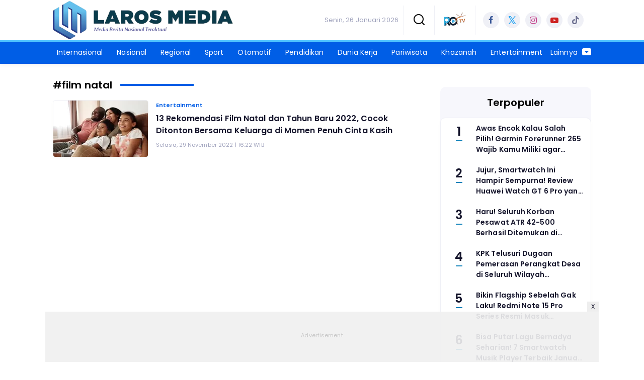

--- FILE ---
content_type: text/html; charset=UTF-8
request_url: https://www.laros.id/tag/film-natal
body_size: 6894
content:
<!DOCTYPE html>
<html lang="id">
    <head>
        <link href="//securepubads.g.doubleclick.net" rel="dns-prefetch">
    <link href="//googleads.g.doubleclick.net" rel="dns-prefetch">
    <link href="//pagead2.googlesyndication.com" rel="dns-prefetch">
    <link href="//fonts.googleapis.com" rel="dns-prefetch">
    <link href="//assets.promediateknologi.id" rel="dns-prefetch">
    <link href="//www.laros.id" rel="dns-prefetch">
    <link href="//tpc.googlesyndication.com" rel="dns-prefetch">

    <title>Berita Seputar film natal Terbaru dan Terkini Hari Ini - Laros Media</title>
    <meta name="description" content="Pada tanggal 25 Desember adalah Hari Natal yang diperingati oleh umat Kristiani, momen ini juga berdekatan dengan pergantian tahun atau tahu - Laros Media">
    <meta name="keywords" content="film natal">
    <meta name="author" content="">
    <meta charset="utf-8">
    <meta http-equiv="X-UA-Compatible" content="IE=edge,chrome=1">
    <meta name="viewport" content="width=device-width">
    <meta name="msapplication-TileColor" content="#ffffff">
    <meta name="msapplication-TileImage"
        content="https://static.promediateknologi.id/promedia/news/desktop/images/favicon/ms-icon-144x144.png?v=1042">
    <meta name="theme-color" content="#ffffff">
    <meta name="robots" content="index, follow, max-image-preview:large">
    <meta name="googlebot-news" content="index,follow" />
    <meta name="googlebot" content="index,follow" />
    <meta name="language" content="id" />
    <meta name="geo.country" content="id" />
    <meta http-equiv="content-language" content="In-Id" />
    <meta name="geo.placename" content="Indonesia" />
    <!-- s: fb meta -->
    <meta property="og:type" content="article" />
    <meta property="og:url" content="https://www.laros.id/tag/film-natal" />
    <meta property="og:title" content="Berita Seputar film natal Terbaru dan Terkini Hari Ini - Laros Media" />
    <meta property="og:description" content="Pada tanggal 25 Desember adalah Hari Natal yang diperingati oleh umat Kristiani, momen ini juga berdekatan dengan pergantian tahun atau tahu - Laros Media" />
    <meta property="og:image" content="https://assets.promediateknologi.com/crop/0x0:0x0/750x500/photo/2022/11/29/639630654.png" />
    <meta property="og:site_name" content="Berita Seputar film natal Terbaru dan Terkini Hari Ini - Laros Media" />
    <meta property="fb:app_id" content="1073955156075669" />
    <meta property="fb:pages" content="309698722794831" />
    <!-- e: fb meta -->

    <!-- S:tweeter card -->
    <meta name="twitter:card" content="summary_large_image" />
    <meta name="twitter:site" content="@promedia" />
    <meta name="twitter:creator" content="@promedia">
    <meta name="twitter:title" content="Berita Seputar film natal Terbaru dan Terkini Hari Ini - Laros Media" />
    <meta name="twitter:description" content="Pada tanggal 25 Desember adalah Hari Natal yang diperingati oleh umat Kristiani, momen ini juga berdekatan dengan pergantian tahun atau tahu - Laros Media" />
    <meta name="twitter:image" content="https://assets.promediateknologi.com/crop/0x0:0x0/750x500/photo/2022/11/29/639630654.png" />
    <!-- E:tweeter card -->

    <meta name="content_PublishedDate" content="" />
    <meta name="content_Category" content="" />
    <meta name="content_Author" content="" />
    <meta name="content_Editor" content="" />
    <meta name="content_ID" content="" />
    <meta name="content_Type" content="" />
    <meta name="content_Source" content="" />
    <meta name="content_Lipsus" content="" />
    <meta name="content_Tag" content="" />
    <meta name="content_AuthorID" content="" />
    <meta name="content_EditorID" content="" />

                <link href="https://static.promediateknologi.id/promedia/network/239/desktop/images/favicon/favicon-96x96.png?v=1235" rel="shortcut icon" type="image/x-icon" />
                <link rel="canonical" href="https://www.laros.id/tag/film-natal" />

        <link
            href="https://fonts.googleapis.com/css2?family=Poppins:ital,wght@0,400;0,600;0,700;1,400;1,600;1,700&display=swap"
            rel="stylesheet">
                <link rel="preconnect" href="https://fonts.gstatic.com">
        <link rel="preconnect" href="https://fonts.gstatic.com">
        <link rel="stylesheet" href="https://static.promediateknologi.id/promedia/news/desktop/css/style.min.css?v=1064"
            type="text/css">

                    <link rel="stylesheet"
                href="https://static.promediateknologi.id/promedia/network/239/desktop/css/custom.min.css?v=1447"
                type="text/css">
        
        <script src="https://static.promediateknologi.id/promedia/news/desktop/js/jquery-1.12.0.min.js?v=1016" type="95266c747210c4f3f11fe605-text/javascript"></script>

        <script async src='https://propsid.b-cdn.net/gpt/pti/laros.js' type="95266c747210c4f3f11fe605-text/javascript"></script>
        
        <!-- HTML5 shim and Respond.js for IE8 support of HTML5 elements and media queries -->
        <!-- WARNING: Respond.js doesn't work if you view the page via file:// -->
        <!--[if lt IE 9]>
                                <script src="https://oss.maxcdn.com/html5shiv/3.7.3/html5shiv.min.js"></script>
                                <script src="https://oss.maxcdn.com/respond/1.4.2/respond.min.js"></script>
                                <![endif]-->
                <meta name="google-site-verification" content="qPUXU9VUqV2J5qoQE_nrif2L7_SWYDKdr3Vy_Lafanw" />
<meta name='dailymotion-domain-verification' content='dmza6p6nq81l448ar' />
<script type="95266c747210c4f3f11fe605-text/javascript">
  dataLayer = [{
    "published_date": "Not Available",
    "rubrik": "Not Available",
    "penulis": "Not Available",
    "editor": "Not Available",
    "id": "Not Available",
    "source": "Not Available",
    "topic": "Not Available",
    "tag": "Not Available",
    "penulis_id": "Not Available",
    "editor_id": "Not Available"
  }];
</script>
<!-- Google Tag Manager -->
<script type="95266c747210c4f3f11fe605-text/javascript">(function(w,d,s,l,i){w[l]=w[l]||[];w[l].push({'gtm.start':
new Date().getTime(),event:'gtm.js'});var f=d.getElementsByTagName(s)[0],
j=d.createElement(s),dl=l!='dataLayer'?'&l='+l:'';j.async=true;j.src=
'https://www.googletagmanager.com/gtm.js?id='+i+dl;f.parentNode.insertBefore(j,f);
})(window,document,'script','dataLayer','GTM-M9DW766');</script>
<!-- End Google Tag Manager -->

<!-- Start GPT Tag -->
<script async src='https://www.googletagservices.com/tag/js/gpt.js' type="95266c747210c4f3f11fe605-text/javascript"></script>
<!-- End GPT Tag -->        <link rel="manifest" href="https://assets.promediateknologi.id/promedia/sw/manifest.json">
        <script async src="https://pagead2.googlesyndication.com/pagead/js/adsbygoogle.js?client=ca-pub-8400307307701650" crossorigin="anonymous" type="95266c747210c4f3f11fe605-text/javascript"></script>
            <script src="https://jsc.mgid.com/site/761353.js" async type="95266c747210c4f3f11fe605-text/javascript"></script>

                <script type="application/ld+json">
            {
                "@context": "http://schema.org",
                "@type": "WebSite",
                "name": "Laros Media",
                "url": "https://www.laros.id/tag/film-natal",
                "potentialAction": {
                    "@type": "SearchAction",
                    "target": "https://www.laros.id/search?q={search_term_string}",
                    "query-input": "required name=search_term_string"
                }
            }
        </script>

        <script type="application/ld+json">
            {
              "@context" : "http://schema.org",
              "@type" : "Organization",
              "name": "Laros Media",
              "url": "https://www.laros.id",
              "logo": "https://static.promediateknologi.id/promedia/network/239/desktop/images/logo.png?v=1022",
              "sameAs" : [
                "https://www.facebook.com/larosmediaberjaringan?mibextid=9R9pXO",
                "https://twitter.com/LarosMedia",
                "https://instagram.com/larosmedianetwork?igshid=MTk0NTkyODZkYg%3D%3D&amp;utm_source=qr",
                "https://youtube.com/@larosmediatv?si=_gF-8V6Pox2Bu63t"
              ]
            }
        </script>
        
                
    </head>

    <body>
        <script type="95266c747210c4f3f11fe605-text/javascript">
        var __base_url = "https://www.laros.id/";
        var __csrf_token = "WqBTKkcldu5BGnKkNRxS58hh0N7LFpUt3ReoDLs0";
        var __domain = "www.laros.id";
        </script>
        <!-- Google Tag Manager (noscript) -->
<noscript><iframe src="https://www.googletagmanager.com/ns.html?id=GTM-M9DW766"
height="0" width="0" style="display:none;visibility:hidden"></iframe></noscript>
<!-- End Google Tag Manager (noscript) -->

        
        <!-- header -->
<header class="header">
    <div class="header__middle">
        <div class="row container clearfix">
            <div class="col-offset-fluid clearfix">
                <div class="col-bs12-5">
                    <div class="logo">
                                              <a href="https://www.laros.id">
                                                  <img src="https://static.promediateknologi.id/crop/0x0:0x0/0x0/webp/promedia/network/239/desktop/images/logo.png?v=1184" alt="logo" width="240" height="240">
                        </a>
                    </div>
                </div>
                <div class="col-bs12-7">
                    <ul class="network__menu">
                        <li>
                            <date>Senin, 26 Januari 2026</date>
                        </li>

                          <!--- network -->
                          
                        <li>
                            <a href="#"><span class="icon icon-small icons-search"></span></a>
                            <ul class="text-center w-200">
                                <li class="network__menu__search">
                                    <form action="https://www.laros.id/search" class="search__bar">
                                        <input type="text" placeholder="Cari" name="q" id="search" class="search__input">
                                        <input type="submit" class="search__submit">
                                        <span class="icon icon-search"></span>
                                    </form>
                                </li>
                            </ul>
                        </li>
                                                <li>
                            <div class="nav__tv">
								<a class="logo-tv" href="https://www.laros.id/tv">
									                                        <img src="https://static.promediateknologi.id/crop/0x0:0x0/44x44/webp/promedia/news/desktop/images/logo_tv.png?v=1034" alt="logo-tv" width="44" height="44">
                                    								</a>
							</div>
                        </li>
                                                
                        <li>
                            <div class="social social--header clearfix">
                                <div class="social__item">
                                    <a href="https://www.facebook.com/larosmediaberjaringan?mibextid=9R9pXO" target="_blank" class="social__link social__link--facebook">
                                        <span class="icon icon-facebook"></span>
                                    </a>
                                </div>
                                <div class="social__item">
                                    <a href="https://twitter.com/LarosMedia" target="_blank" class="social__link social__link--twitter">
                                        <span class="icon icon-twitter"></span>
                                    </a>
                                </div>
                                <div class="social__item">
                                    <a href="https://instagram.com/larosmedianetwork?igshid=MTk0NTkyODZkYg%3D%3D&amp;utm_source=qr" target="_blank" class="social__link social__link--instagram">
                                        <span class="icon icon-instagram"></span>
                                    </a>
                                </div>

                                <div class="social__item">
                                    <a href="https://youtube.com/@larosmediatv?si=_gF-8V6Pox2Bu63t" target="_blank" class="social__link social__link--youtube">
                                        <span class="icon icon-youtube"></span>
                                    </a>
                                </div>
                                <div class="social__item">
                                    <a href="https://www.tiktok.com/@larosmedia?_t=8hcegYqza3V&amp;_r=1" target="_blank" class="social__link social__link--tiktok">
                                        <span class="icon icon-tiktok"></span>
                                    </a>
                                </div>
                                                            </div>
                        </li>
                    </ul>
                </div>
            </div>
        </div>
    </div>
    <div class="header__bottom">
        <div class="row container clearfix">
            <div class="col-offset-fluid clearfix">
                <div class="col-bs10-10">
                    <nav class="nav">
                                                 <div class="nav__home"><a href="https://www.laros.id" title="Home"><span class="icon icon-xsmall icons-home"></span></a></div>
                                                <ul class="nav__wrap">
                            
                            
                            <li><a href="https://www.laros.id/internasional">Internasional</a>
                                    
                                                                </li>
                            
                            <li><a href="https://www.laros.id/nasional">Nasional</a>
                                    
                                                                </li>
                            
                            <li><a href="https://www.laros.id/regional">Regional</a>
                                    
                                                                </li>
                            
                            <li><a href="https://www.laros.id/sport">Sport</a>
                                    
                                                                </li>
                            
                            <li><a href="https://www.laros.id/otomotif">Otomotif</a>
                                    
                                                                </li>
                            
                            <li><a href="https://www.laros.id/pendidikan">Pendidikan</a>
                                    
                                                                </li>
                            
                            <li><a href="https://www.laros.id/dunia-kerja">Dunia Kerja</a>
                                    
                                                                </li>
                            
                            <li><a href="https://www.laros.id/pariwisata">Pariwisata</a>
                                    
                                                                </li>
                            
                            <li><a href="https://www.laros.id/khazanah">Khazanah</a>
                                    
                                                                </li>
                            
                            <li><a href="https://www.laros.id/entertainment">Entertainment</a>
                                    
                                    
                                                                                </ul>

                                                <div class="nav__more">
                            <a href="javascript:void(0)">Lainnya <span class="icon icon-caret-down"></span></a>
                            <ul class="nav__wrap more">

                                                                <li><a href="https://www.laros.id/gaya-hidup">Gaya Hidup</a></li>
                                                                <li><a href="https://www.laros.id/hai-bunda">Hai Bunda</a></li>
                                                                <li><a href="https://www.laros.id/fakta-menarik">Fakta Menarik</a></li>
                                                                <li><a href="https://www.laros.id/iptek">Iptek</a></li>
                                                                                                    <li><a href="https://www.laros.id/video">Video</a></li>
                                    <li><a href="https://www.laros.id/image">Photo</a></li>
                                
                            </ul>
                        </div>
                        
                    </nav>
                </div>
            </div>
        </div>
    </div>
</header>
        
                <!-- ads skin -->
<div class="row ads__stick__wrap clearfix">
<div class="kcm ads__stick js--stick">
    <div class="ads__stick__fluid ads__stick__fluid--left">
        <div class="ads__stick--left">
            <div id='div-gpt-ad-desktopSkinAdsLeftSection'>
              <script type="95266c747210c4f3f11fe605-text/javascript">
                googletag.cmd.push(function() { googletag.display('div-gpt-ad-desktopSkinAdsLeftSection'); });
              </script>
            </div>
        </div>
    </div>
    <div class="ads__stick__fluid ads__stick__fluid--right">
        <div class="ads__stick--right">
            <div id='div-gpt-ad-desktopSkinAdsRightSection'>
              <script type="95266c747210c4f3f11fe605-text/javascript">
                googletag.cmd.push(function() { googletag.display('div-gpt-ad-desktopSkinAdsRightSection'); });
              </script>
            </div>
        </div>
    </div>
</div>
</div>        

        
    <!-- content -->
    <div class="row clearfix">
        <div class="container clearfix">
            <div class="col-offset-fluid clearfix">
                <div class="col-bs12-12">

                    
                    <!-- ads top -->
<div class="ads__top">
   	<div id='div-gpt-ad-desktopTopSection'>
	  <script type="95266c747210c4f3f11fe605-text/javascript">
	    googletag.cmd.push(function() { googletag.display('div-gpt-ad-desktopTopSection'); });
	  </script>
	</div>
</div>                                        

                </div>

                <div class="col-bs10-7">

                    <!-- latest -->
                    <section class="page clearfix">
                        <h3 class="title"><span>#film natal</span></h3>
                        <div class="latest__wrap">
                      
    <div class="latest__item">
            <div class="latest__img">
            <a href="https://www.laros.id/entertainment/pr-2395862591/13-rekomendasi-film-natal-dan-tahun-baru-2022-cocok-ditonton-bersama-keluarga-di-momen-penuh-cinta-kasih">
                                    <img src="https://assets.promediateknologi.id/crop/0x0:0x0/188x113/webp/photo/2022/11/29/639630654.png" alt="13 Rekomendasi Film Natal dan Tahun Baru 2022, Cocok Ditonton Bersama Keluarga di Momen Penuh Cinta Kasih" width="188" height="113">
                            </a>
        </div>
            <div class="latest__right">
            <h4 class="latest__subtitle"><a href="https://www.laros.id/entertainment">Entertainment</a></h4>
            <h2 class="latest__title">
                <a href="https://www.laros.id/entertainment/pr-2395862591/13-rekomendasi-film-natal-dan-tahun-baru-2022-cocok-ditonton-bersama-keluarga-di-momen-penuh-cinta-kasih" class="latest__link">13 Rekomendasi Film Natal dan Tahun Baru 2022, Cocok Ditonton Bersama Keluarga di Momen Penuh Cinta Kasih</a>
            </h2>
            <date class="latest__date">Selasa, 29 November 2022 | 16:22 WIB</date>
        </div>
    </div>
    </div>


                        
                    </section>

                </div>
                <div class="col-bs10-3">

                    <!-- ads square desktopGiant-->
<div class="ads mt3 clearfix">
    <div class="ads__box">
        <div id='div-gpt-ad-desktopGiantSection'>
		  <script type="95266c747210c4f3f11fe605-text/javascript">
		    googletag.cmd.push(function() { googletag.display('div-gpt-ad-desktopGiantSection'); });
		  </script>
		</div>
    </div>
</div>                                        <!-- most -->
                    <!-- most -->
<section class="most mt2 clearfix">
      <h3 class="title"><span>Terpopuler</span></h3>
      <div class="most__wrap">

                <div class="most__item">
            <div class="most__number">1</div>
            <div class="most__right">
                <a href="https://www.laros.id/iptek/23916606622/awas-encok-kalau-salah-pilih-garmin-forerunner-265-wajib-kamu-miliki-agar-aktivitas-lari-memberikan-banyak-fungsi" class="most__link">
                    <h2 class="most__title">Awas Encok Kalau Salah Pilih! Garmin Forerunner 265  Wajib Kamu Miliki agar Aktivitas Lari Memberikan Banyak Fungsi</h2>
                    
                </a>
            </div>
        </div>
                        <div class="most__item">
            <div class="most__number">2</div>
            <div class="most__right">
                <a href="https://www.laros.id/iptek/23916607211/jujur-smartwatch-ini-hampir-sempurna-review-huawei-watch-gt-6-pro-yang-akurasinya-bikin-geleng-kepala" class="most__link">
                    <h2 class="most__title">Jujur, Smartwatch Ini Hampir Sempurna! Review Huawei Watch GT 6 Pro yang Akurasinya Bikin Geleng Kepala</h2>
                    
                </a>
            </div>
        </div>
                        <div class="most__item">
            <div class="most__number">3</div>
            <div class="most__right">
                <a href="https://www.laros.id/regional/23916608076/haru-seluruh-korban-pesawat-atr-42-500-berhasil-ditemukan-di-gunung-bulusaraung" class="most__link">
                    <h2 class="most__title">Haru! Seluruh Korban Pesawat ATR 42-500 Berhasil Ditemukan di Gunung Bulusaraung</h2>
                    
                </a>
            </div>
        </div>
                        <div class="most__item">
            <div class="most__number">4</div>
            <div class="most__right">
                <a href="https://www.laros.id/regional/23916616111/kpk-telusuri-dugaan-pemerasan-perangkat-desa-di-seluruh-wilayah-kabupaten-pati" class="most__link">
                    <h2 class="most__title">KPK Telusuri Dugaan Pemerasan Perangkat Desa di Seluruh Wilayah Kabupaten Pati</h2>
                    
                </a>
            </div>
        </div>
                        <div class="most__item">
            <div class="most__number">5</div>
            <div class="most__right">
                <a href="https://www.laros.id/iptek/23916607232/bikin-flagship-sebelah-gak-laku-redmi-note-15-pro-series-resmi-masuk-indonesia-bisa-direndam-24-jam-dan-tahan-banting" class="most__link">
                    <h2 class="most__title">Bikin Flagship Sebelah Gak Laku! Redmi Note 15 Pro Series Resmi Masuk Indonesia, Bisa Direndam 24 Jam dan Tahan Banting</h2>
                    
                </a>
            </div>
        </div>
                        <div class="most__item">
            <div class="most__number">6</div>
            <div class="most__right">
                <a href="https://www.laros.id/nasional/23916616234/bisa-putar-lagu-bernadya-seharian-7-smartwatch-musik-player-terbaik-januari-2026-ini-wajib-kamu-coba-agar-hidup-makin-bewarna" class="most__link">
                    <h2 class="most__title">Bisa Putar Lagu Bernadya Seharian! 7 Smartwatch Musik Player Terbaik Januari 2026 Ini Wajib Kamu Coba agar Hidup Makin Bewarna</h2>
                    
                </a>
            </div>
        </div>
                        <div class="most__item">
            <div class="most__number">7</div>
            <div class="most__right">
                <a href="https://www.laros.id/iptek/23916606700/nggak-perlu-nenteng-charger-smartwatch-baterai-besar-ini-layak-kamu-perjuangkan-agar-praktis-dan-ekonomis" class="most__link">
                    <h2 class="most__title">Nggak Perlu Nenteng Charger, Smartwatch Baterai Besar Ini Layak Kamu Perjuangkan agar Praktis dan Ekonomis</h2>
                    
                </a>
            </div>
        </div>
                        <div class="most__item">
            <div class="most__number">8</div>
            <div class="most__right">
                <a href="https://www.laros.id/iptek/23916615597/penampilan-bisa-mirip-harry-vaughan-inilah-smartwatch-untuk-pria-terbaik-januari-2026-yang-bikin-kamu-kelihatan-dewasa" class="most__link">
                    <h2 class="most__title">Penampilan Bisa Mirip Harry Vaughan, Inilah Smartwatch untuk Pria Terbaik Januari 2026 yang Bikin Kamu Kelihatan Dewasa</h2>
                    
                </a>
            </div>
        </div>
                        <div class="most__item">
            <div class="most__number">9</div>
            <div class="most__right">
                <a href="https://www.laros.id/iptek/23916615601/bay-bay-powerbank-realme-p4-power-siap-meluncur-dengan-baterai-jumbo-dan-desain-ringkas" class="most__link">
                    <h2 class="most__title">Bay-bay Powerbank! Realme P4 Power Siap Meluncur dengan Baterai Jumbo dan Desain Ringkas</h2>
                    
                </a>
            </div>
        </div>
                        <div class="most__item">
            <div class="most__number">10</div>
            <div class="most__right">
                <a href="https://www.laros.id/internasional/23916615594/batas-indonesia-dengan-malaysia-ditata-ulang-tiga-desa-nunukan-ikut-terdampak" class="most__link">
                    <h2 class="most__title">Batas Indonesia dengan Malaysia Ditata Ulang, Tiga Desa Nunukan Ikut Terdampak </h2>
                    
                </a>
            </div>
        </div>
        
    </div>
</section>
                    <!-- ads square -->
<div class="ads mt3 clearfix">
    <div class="ads__box">
        <div id='div-gpt-ad-desktopRB1Section'>
		  <script type="95266c747210c4f3f11fe605-text/javascript">
		    googletag.cmd.push(function() { googletag.display('div-gpt-ad-desktopRB1Section'); });
		  </script>
		</div>
    </div>
</div>                    
                                        

                    

                </div>
            </div>
        </div>
    </div>


        <!-- footer -->
 <footer class="footer">
    <div class="row footer__top container clearfix">
        <div class="col-offset-fluid clearfix">
            <div class="col-bs10-4">
                <div class="footer__logo clearfix">
                    <a href="https://www.laros.id">
                        <img width="240" height="240"src="https://static.promediateknologi.id/promedia/network/239/desktop/images/logo.png?v=1293" alt="logo">
                    </a>
                </div>
                <div class="footer__contact">
                    <p>
                      Perumahan Istana Kaliwates Regency, <br />
Cluster Persia Blok B-26, Kelurahan Sempusari, <br />
Kecamatan Kaliwates, Jember, 68135 <br> <br>
                        <i class="icon-xsmall icons-call mr2"></i> 0881-0255-5196-5 <br />
                        <i class="icon-xsmall icons-mail mr2"></i> <a href="/cdn-cgi/l/email-protection" class="__cf_email__" data-cfemail="b4d8d5c6dbc7d9d1d0ddd5f4d3d9d5ddd89ad7dbd9">[email&#160;protected]</a>
                    </p>
                </div>
                                            </div>
            <div class="col-bs10-6">
                <div class="col-offset-fluid clearfix">


                    
                                            
                        
                                                                                    <div class="col-bs10-3">
                                                        <div class="footer__menu">
                        
                        <div class="footer__item">
                            <a href="https://www.laros.id/internasional" class="footer__link">Internasional</a>
                        </div>

                                            
                        
                        
                        <div class="footer__item">
                            <a href="https://www.laros.id/nasional" class="footer__link">Nasional</a>
                        </div>

                                            
                        
                        
                        <div class="footer__item">
                            <a href="https://www.laros.id/regional" class="footer__link">Regional</a>
                        </div>

                                            
                        
                        
                        <div class="footer__item">
                            <a href="https://www.laros.id/sport" class="footer__link">Sport</a>
                        </div>

                                            
                        
                        
                        <div class="footer__item">
                            <a href="https://www.laros.id/otomotif" class="footer__link">Otomotif</a>
                        </div>

                                            
                        
                        
                        <div class="footer__item">
                            <a href="https://www.laros.id/pendidikan" class="footer__link">Pendidikan</a>
                        </div>

                                            
                        
                        
                        <div class="footer__item">
                            <a href="https://www.laros.id/dunia-kerja" class="footer__link">Dunia Kerja</a>
                        </div>

                                            
                                                    </div>
                        </div>
                                                            <div class="col-bs10-3">
                                                        <div class="footer__menu">
                        
                        
                        <div class="footer__item">
                            <a href="https://www.laros.id/pariwisata" class="footer__link">Pariwisata</a>
                        </div>

                                            
                        
                        
                        <div class="footer__item">
                            <a href="https://www.laros.id/khazanah" class="footer__link">Khazanah</a>
                        </div>

                                            
                        
                        
                        <div class="footer__item">
                            <a href="https://www.laros.id/entertainment" class="footer__link">Entertainment</a>
                        </div>

                                            
                        
                        
                        <div class="footer__item">
                            <a href="https://www.laros.id/gaya-hidup" class="footer__link">Gaya Hidup</a>
                        </div>

                                            
                        
                        
                        <div class="footer__item">
                            <a href="https://www.laros.id/hai-bunda" class="footer__link">Hai Bunda</a>
                        </div>

                                            
                        
                        
                        <div class="footer__item">
                            <a href="https://www.laros.id/fakta-menarik" class="footer__link">Fakta Menarik</a>
                        </div>

                                            
                        
                        
                        <div class="footer__item">
                            <a href="https://www.laros.id/iptek" class="footer__link">Iptek</a>
                        </div>

                    
                                            </div>
                    </div>
                    
                    
                </div>
            </div>
        </div>
    </div>
    <div class="row footer__bottom container clearfix">
        <div class="col-offset-fluid clearfix">
            <div class="col-bs10-7">
                <div class="footer__menu inline clearfix">
                    <div class="footer__item">
                        <a href="https://www.laros.id/about-us" class="footer__link">Tentang Kami</a>
                    </div>
                    <div class="footer__item">
                        <a href="https://www.laros.id/redaksi" class="footer__link">Redaksi</a>
                    </div>
                    <div class="footer__item">
                        <a href="https://www.laros.id/info-iklan" class="footer__link">Info Iklan</a>
                    </div>
                    <div class="footer__item">
                        <a href="https://www.laros.id/karir" class="footer__link">Karir</a>
                    </div>
                    <div class="footer__item">
                        <a href="https://www.laros.id/kontak" class="footer__link">Kontak</a>
                    </div>
                    <div class="footer__item">
                        <a href="https://www.laros.id/pedoman-pemberitaan" class="footer__link">Pedoman Media Siber</a>
                    </div>
                    <div class="footer__item">
                        <a href="https://www.laros.id/pedoman-konten-ai" class="footer__link">Pedoman AI</a>
                    </div>
                   
                                        <div class="footer__item">
                        <a href="https://www.laros.id/privacy" class="footer__link">Privacy</a>
                    </div>
                                    </div>
            </div>
            <div class="col-bs10-3">
                <div class="footer__copyright">
                                        <p>&copy;2026 ProMedia Teknologi</p>
                                    </div>
            </div>
        </div>
    </div>
</footer>

        <div class="ads__horizontal">
	<a class="ads__close" href="#" id="js--close">X</a>
		<div id='div-gpt-ad-desktopBottomFrameSection'>
		  <script data-cfasync="false" src="/cdn-cgi/scripts/5c5dd728/cloudflare-static/email-decode.min.js"></script><script type="95266c747210c4f3f11fe605-text/javascript">
		    googletag.cmd.push(function() { googletag.display('div-gpt-ad-desktopBottomFrameSection'); });
		  </script>
		</div>
	</a>
</div>
        <script src="https://static.promediateknologi.id/promedia/news/desktop/js/slick.min.js?v=1016" type="95266c747210c4f3f11fe605-text/javascript"></script>
	<script src="https://static.promediateknologi.id/promedia/news/desktop/js/jquery.sticky-kit.min.js?v=1016" type="95266c747210c4f3f11fe605-text/javascript"></script>
	<script src="https://static.promediateknologi.id/promedia/news/desktop/js/jquery.magnific-popup.min.js?v=1016" type="95266c747210c4f3f11fe605-text/javascript"></script>
	<script src="https://static.promediateknologi.id/promedia/news/desktop/js/jquery.marquee.min.js?v=1016" type="95266c747210c4f3f11fe605-text/javascript"></script>
	<script src="https://static.promediateknologi.id/promedia/news/desktop/js/main.js?v=1017" type="95266c747210c4f3f11fe605-text/javascript"></script>
	<script src="https://static.promediateknologi.id/promedia/news/desktop/js/share.js" type="95266c747210c4f3f11fe605-text/javascript"></script>
	<script src="https://static.promediateknologi.id/promedia/news/desktop/js/lazysizes.min.js" type="95266c747210c4f3f11fe605-text/javascript"></script>
	<script src=https://statics.dmcdn.net/c/dm-ce.min.js type="95266c747210c4f3f11fe605-text/javascript"></script>
	<script src="https://my.promediateknologi.id/account-1.js" type="95266c747210c4f3f11fe605-text/javascript"></script>

    

        <!-- ads sticky bottom -->
<!-- <div class="ads__sticky__bottom" id="stickyBottom">
    <a href="javascript:void(0)" class="ads__button" onclick="document.getElementById('stickyBottom').remove()"><i class="icon-xsmall icons-close"></i></a>
    <div class="ads__sticky__bottom__wrapper">
        <iframe width="250" height="141" src="https://www.youtube.com/embed/TNxzjr49cGI" frameborder="0" allow="accelerometer; autoplay; encrypted-media; gyroscope; picture-in-picture" allowfullscreen></iframe>
    </div>
</div> -->
     


        <script type="95266c747210c4f3f11fe605-module" rel="preload" src="https://static.promediateknologi.id/promedia/sw/app.js?v=7"></script> 
        
        <!-- Global site tag (gtag.js) - Google Analytics -->


    <script src="/cdn-cgi/scripts/7d0fa10a/cloudflare-static/rocket-loader.min.js" data-cf-settings="95266c747210c4f3f11fe605-|49" defer></script><script defer src="https://static.cloudflareinsights.com/beacon.min.js/vcd15cbe7772f49c399c6a5babf22c1241717689176015" integrity="sha512-ZpsOmlRQV6y907TI0dKBHq9Md29nnaEIPlkf84rnaERnq6zvWvPUqr2ft8M1aS28oN72PdrCzSjY4U6VaAw1EQ==" data-cf-beacon='{"version":"2024.11.0","token":"d333eea1d5b54c5c845ca8441126049d","r":1,"server_timing":{"name":{"cfCacheStatus":true,"cfEdge":true,"cfExtPri":true,"cfL4":true,"cfOrigin":true,"cfSpeedBrain":true},"location_startswith":null}}' crossorigin="anonymous"></script>
</body>
</html>


--- FILE ---
content_type: text/html; charset=utf-8
request_url: https://www.google.com/recaptcha/api2/aframe
body_size: 267
content:
<!DOCTYPE HTML><html><head><meta http-equiv="content-type" content="text/html; charset=UTF-8"></head><body><script nonce="s4pdN6acRPkXDhGyxHCoHQ">/** Anti-fraud and anti-abuse applications only. See google.com/recaptcha */ try{var clients={'sodar':'https://pagead2.googlesyndication.com/pagead/sodar?'};window.addEventListener("message",function(a){try{if(a.source===window.parent){var b=JSON.parse(a.data);var c=clients[b['id']];if(c){var d=document.createElement('img');d.src=c+b['params']+'&rc='+(localStorage.getItem("rc::a")?sessionStorage.getItem("rc::b"):"");window.document.body.appendChild(d);sessionStorage.setItem("rc::e",parseInt(sessionStorage.getItem("rc::e")||0)+1);localStorage.setItem("rc::h",'1769368505661');}}}catch(b){}});window.parent.postMessage("_grecaptcha_ready", "*");}catch(b){}</script></body></html>

--- FILE ---
content_type: text/css
request_url: https://static.promediateknologi.id/promedia/network/239/desktop/css/custom.min.css?v=1447
body_size: 1637
content:
.arrow,.breadcrumb__item:first-child,.breaking__content a:hover,.hl__s-title a:hover,.latest__author,.latest__button,.latest__subtitle,.nav__more .icon,.nav__more .icon:hover,.network__menu li:hover .icon-search:before,.network__menu li:hover a,.read__content a,.read__info,a:hover{color:#005ee6}.editors__subtitle,.editors__subtitle a:hover,.editors__title a:hover,.filter__title,.footer__link:hover,.footer__menu.inline .footer__link:hover,.network__title a:hover,.opinion__author__title a:hover,.photos .title a:hover,.photos__title a:hover,.topic .title a:hover,.topic__title a:hover,.videos .title a:hover,.videos__title a:hover{color:#0e2166}.nav li a.active,.nav li a:hover{color:#51c5ff}.breaking__title span,.widget__mail__footer a:hover{color:#feffff}.network__menu li a,.title{color:#000}.photo__author,.photo__caption{color:#a0a3bd}.editors__date,.network__date{color:#d9dbe9}.breaking__wrap a,.editors .title,.editors__title,.footer,.footer__link,.hl__s-item,.network .title span,.network__title,.photos .title,.photos__title,.tag__list li a,.tag__list li a:hover,.topic .title,.topic__title,.videos .title,.videos__title{color:#fff}.ads__sticky__bottom .ads__button,.editors .title:after,.header__bottom,.hl__b-subtitle,.latest__button:hover,.network .title:after,.network__city,.paging__link--show,.photos .title:after,.tag__list li a,.title:after,.topic .title:after,.topic__b-cat,.videos .title:after,.widget__mail__footer a{background-color:#005ee6}.ads__sticky__bottom .ads__button:hover,.hl__b-subtitle:hover,.network__city:hover,.tag__list li a:hover,.widget__mail__footer a:hover{background-color:#0e2166}.nav__more a:hover .icon{background-color:#51c5ff}.breaking__title span:before,.widget__mail__footer{background-color:#bed6f8}.breaking__wrap{background-color:#000}input[type=password]:disabled,input[type=text]:disabled{background-color:#f7f7fc}.button,.header__middle,.nav__more .icon,.photo__icon,body,button,input,select,textarea{background-color:#fff}.photo img{-webkit-border-radius:10px;-moz-border-radius:10px;-ms-border-radius:10px;-o-border-radius:10px;border-radius:10px}.button,button,input,select,textarea{box-shadow:0 2px 8px rgba(0,0,0,.02);-moz-box-shadow:0 2px 8px rgba(0,0,0,.02);-o-box-shadow:0 2px 8px rgba(0,0,0,.02)}.button:focus,.button:hover,button:focus,button:hover,input:focus,input:hover,select:focus,select:hover,textarea:focus,textarea:hover{box-shadow:0 2px 8px rgba(0,0,0,.06);-moz-box-shadow:0 2px 8px rgba(0,0,0,.06);-o-box-shadow:0 2px 8px rgba(0,0,0,.06)}textarea{display:block}.photo__icon{display:inline-block}.page,.photo,.photo__author,.photo__wrap{position:relative}.photo__icon__expand{position:absolute}.page__teaser{font-size:16px;line-height:1.5;font-weight:400}.button,.photo__caption,button,input,select,textarea{font-size:13px;line-height:1.5;font-weight:400}.photo__author{font-size:11px;line-height:1.5;font-weight:400}.photo__icon{font-size:16px;line-height:1.5;font-weight:600}.photo__icon{text-align:center}.photo__caption{text-align:left}.header__bottom{border-top:4px solid #51c5ff}.logo img{padding:2px 0;width:auto;height:80px}.p404__title{color:#005ee6}.p404__subtitle{color:#005ee6}.p404__content{color:#000}.p404__link{background:#005ee6}.p404__link:hover{background:#0054cd}.breaking__title span{background:linear-gradient(#51c5ff,#005ee6)}.button--login:hover{background:#005ee6}.editors{background:linear-gradient(#51c5ff,#005ee6)}.editors__title a:hover{text-decoration:underline!important}.editors__item{background-color:transparent}.editors__subtitle a:hover{text-decoration:underline!important}.hl{background-color:#000}.hl__b-box{background:linear-gradient(90deg,#000,transparent);background:-webkit-linear-gradient(90deg,#000,transparent)}.hl__b-img{background-color:#000}.hl__s-item{background-color:#000;border-right:1px solid #fff;border-left:1px solid #fff}.hl__s-item.slick-current{background-color:#000}.hl__s-item.slick-current:after{border-top:7px solid #005ee6}.hl .slick-dots li.slick-active button{background:#005ee6}.hl .slick-dots li button:before{content:''}.latest__button{border:2px solid #005ee6}.nav li:hover{cursor:pointer;color:#005ee6}.nav li ul li a{color:#000!important}.nav li ul li a:hover{color:#005ee6!important;border-bottom:2px solid #005ee6}.nav li a{color:#fff;border-bottom:2px solid transparent}.nav li a.active,.nav li a:hover{border-bottom:2px solid #51c5ff}.nav__home .icon{color:#fff!important}.nav__home .icon:hover{color:#51c5ff!important}.nav__more a{color:#fff!important}.nav__more a:hover{color:#51c5ff!important}.nav__more li a{color:#000!important}.nav__wrap.more a{color:#000!important}.nav__wrap.more a:hover{color:#005ee6!important;border-bottom:2px solid #005ee6}.network{background:linear-gradient(#51c5ff,#005ee6)}.network__menu li:hover .icons-search{color:#005ee6}.network__menu li:hover .social .social__link--facebook{color:#3b5998}.network__menu li:hover .social .social__link--twitter{color:#1da1f2}.network__menu li:hover .social .social__link--instagram{color:#c13584}.network__menu li:hover .social .social__link--rss{color:#f26522}.network__menu li:hover .social .social__link--whatsapp{color:#25d366}.network__menu li:hover .social .social__link--youtube{color:#cd201f}.network__menu li ul{border-bottom:2px solid #005ee6}.network__menu li ul li a:hover{color:#005ee6!important}.network__city:hover a{color:#fff!important}.network__title a:hover{text-decoration:underline!important}.network .title span{background-color:transparent}.network__sidebar .network__city{color:#005ee6}.network__sidebar .network__link:hover{color:#005ee6}.opinion__item:hover .opinion__img{border:5px solid #005ee6}.paging__link{border:1px solid #005ee6}.paging__link--active,.paging__link:hover{background:#005ee6}.photo{margin-bottom:20px}.photo__main{width:1100px}@media (min-width:1100px){.photo__main{width:100%}}.photo img{width:100%}.photo__author{display:inline;padding:0 5px}.photo__caption{padding:10px 0}.photo__icon{width:40px;height:40px;border-radius:40px;padding:10px}.photo__icon__expand{top:15px;right:15px;z-index:1}.photos{background:linear-gradient(#51c5ff,#005ee6)}.photos .title a:hover{text-decoration:underline!important}.photos__title a:hover{text-decoration:underline!important}.photos__item{background-color:transparent}.page__teaser{padding:0 0 30px}.page__teaser a{color:#005ee6}.filter{border-bottom:1px solid #005ee6}.topic{background:linear-gradient(#51c5ff,#005ee6)}.topic .title a:hover{text-decoration:underline!important}.topic__title a:hover{text-decoration:underline!important}.topic__item{background-color:transparent}.videos{background:linear-gradient(#51c5ff,#005ee6)}.videos .title a:hover{text-decoration:underline!important}.videos__title a:hover{text-decoration:underline!important}.videos__item{background-color:transparent}.widget__salat a{color:#005ee6}.footer{background:linear-gradient(#51c5ff,#005ee6);border-top:4px solid #51c5ff}.footer__logo img{height:65px}.footer__menu.inline .footer__link{color:#a0a3bd}.footer__menu.inline .footer__link:hover{text-decoration:underline!important}body:after{content:'';background:0 0}#modals{visibility:hidden;opacity:0}.modals__button{color:#005ee6}.row__bg{background-color:#005ee6}.button,button,input,select,textarea{margin:0;padding:6px 12px;border-radius:0;border:1px solid #f7f7fc;outline:0;-webkit-transition:all .2s ease;-moz-transition:all .2s ease;-ms-transition:all .2s ease;-o-transition:all .2s ease;transition:all .2s ease}.button:focus,.button:hover,button:focus,button:hover,input:focus,input:hover,select:focus,select:hover,textarea:focus,textarea:hover{border:1px solid #a2a2a2}input[type=password],input[type=text],select{height:45px}input[type=password]:disabled,input[type=text]:disabled{color:#c2bebe}input[type=password]:disabled:focus,input[type=password]:disabled:hover,input[type=text]:disabled:focus,input[type=text]:disabled:hover{border:solid 1px #f7f7fc;box-shadow:inherit}textarea{min-height:100px;max-width:100%;width:100%;resize:none}button,input[type=checkbox],input[type=radio],input[type=reset],input[type=submit]{cursor:pointer}.form__button{height:45px;background:#005ee6}.form__button:focus,.form__button:hover{background:#0054cd;border:1px solid #0054cd}.social--header .social__link--facebook{color:#3b5998}.social--header .social__link--twitter{color:#1da1f2}.social--header .social__link--instagram{color:#c13584}.social--header .social__link--rss{color:#f26522}.social--header .social__link--whatsapp{color:#25d366}.social--header .social__link--youtube{color:#cd201f}.social--header .social__link:hover{background:#0e2166;color:#fff!important}.arrow:hover{background:#005ee6}

--- FILE ---
content_type: application/javascript
request_url: https://scripts.jixie.media/onescript/La281yyJ18/jx-La1292818Xazt.min.js
body_size: 604
content:

/*
Modified from OpenWrap (https://github.com/PubMatic/OpenWrap):

Licensed under the Apache License, Version 2.0 (the "License");
you may not use this file except in compliance with the License.
You may obtain a copy of the License at

    http://www.apache.org/licenses/LICENSE-2.0

Unless required by applicable law or agreed to in writing, software
distributed under the License is distributed on an "AS IS" BASIS,
WITHOUT WARRANTIES OR CONDITIONS OF ANY KIND, either express or implied.
See the License for the specific language governing permissions and
limitations under the License.
*/
window.jxpbjs=window.jxpbjs||{},jxpbjs.que=jxpbjs.que||[],jxpbjs.que.push(function(){window._jxbidsq=window._jxbidsq||[],jxpbjs.onEvent("auctionInit",function(n){_jxbidsq.push(["auctionInit",n])}),jxpbjs.onEvent("auctionEnd",function(n){_jxbidsq.push(["auctionEnd",n])}),jxpbjs.onEvent("bidWon",function(n){_jxbidsq.push(["bidWon",n])}),jxpbjs.onEvent("bidTimeout",function(n){_jxbidsq.push(["bidTimeout",n])}),jxpbjs.onEvent("bidRequested",function(n){_jxbidsq.push(["bidRequested",n])}),jxpbjs.onEvent("setTargeting",function(n){_jxbidsq.push(["setTargeting",n])}),jxpbjs.onEvent("bidResponse",function(n){_jxbidsq.push(["bidResponse",n])})}),window.googletag=window.googletag||{cmd:[]},googletag.cmd.push(function(){window._jxbidsq=window._jxbidsq||[],googletag.pubads().addEventListener("slotRenderEnded",function(n){_jxbidsq.push(["slotRenderEnded",n])}),googletag.pubads().addEventListener("impressionViewable",function(n){_jxbidsq.push(["impressionViewable",n])})}),window.jxHBLoadedCb&&window.jxHBLoadedCb();var jxloadJS=function(n,i,e){var o=document.createElement("script");o.src=n,i&&(o.onload=i,o.onreadystatechange=i),o.async=!0,e.appendChild(o)};window.hasOwnProperty("jixie_o")||(window.jixie_o={logbids:!0,ad_blocker:!1,userprofile:!1,external_ids:["tdid","jxtoko"],accountid:"La281yyJ18"},jxloadJS("https://scripts.jixie.media/jxpublisher_3_1.nnb.min.js",null,document.head));

--- FILE ---
content_type: text/javascript
request_url: https://jsc.mgid.com/site/761353.js
body_size: 119792
content:
(()=>{var gr=Object.create;var We=Object.defineProperty;var xr=Object.getOwnPropertyDescriptor;var wr=Object.getOwnPropertyNames;var br=Object.getPrototypeOf,yr=Object.prototype.hasOwnProperty;var $=(g,t)=>()=>(g&&(t=g(g=0)),t);var ae=(g,t)=>()=>(t||g((t={exports:{}}).exports,t),t.exports),K=(g,t)=>{for(var e in t)We(g,e,{get:t[e],enumerable:!0})},vr=(g,t,e,i)=>{if(t&&typeof t=="object"||typeof t=="function")for(let s of wr(t))!yr.call(g,s)&&s!==e&&We(g,s,{get:()=>t[s],enumerable:!(i=xr(t,s))||i.enumerable});return g};var re=(g,t,e)=>(e=g!=null?gr(br(g)):{},vr(t||!g||!g.__esModule?We(e,"default",{value:g,enumerable:!0}):e,g));var M,T=$(()=>{M={library:"",cli:"dc34a163331213672a14c427c446c661887c0bdc",widgetBuilder:"cbd500eb"}});var F,W=$(()=>{F={"0":{GENERAL:{translations:{"[GO]":"MULAI","[INFORMER_BACK_BUTTON_BANNER_TEXT]":"Lebih banyak cerita untuk dilihat sebelum Anda pergi","[INFORMER_BTN_DISCOVER_MORE]":"Discover More","[INFORMER_BUTTON_MORE]":"Lebih","[INFORMER_CLOSE_AD_BUTTON]":"Tutup Iklan","[INFORMER_CTA_LEARN_MORE]":"Baca lebih...","[INFORMER_DSA_ICON_TITLE]":"Widget Context Menu","[INFORMER_NEXT_UP_TITLE_TRANDING]":"Sedang Tren","[INFORMER_OPEN_BUTTON]":"Buka","[INFORMER_READ_FULL_ARTICLE]":"Read Full Article","[INFORMER_RECOMMENDED_FOR_YOU]":"Recommended for you","[INFORMER_SPONSORED]":"Disponsori","[INFORMER_TEXT_CLOSE_AD]":"Tutup iklan","[INFORMER_TEXT_CLOSE_IN_TIME]":"Anda dapat menutup iklan dalam {{delayTime}} detik","[INFORMER_TEXT_CLOSE_NOW]":"Anda dapat menutup iklan sekarang","[INFORMER_VIDEO_CLICK_TEXT]":"Pelajari Lebih","[LS_CAB_SITE_BLOCK_ANTIFRAUD_SUBJECT_V2]":"Situs web anda %s telah diblokir (%s)","[LS_INFORMERS_CLOSE_BUTTON]":"Tutup","[LS_INFORMERS_MOBILEMODAL_GO]":"Go","[LS_INFORMERS_WIDGET_MOBILE_CONTINUE]":"Continue","[WIDGET_TITLE_ADVERTISEMENT]":"Periklanan LENTAIFORM","[WIDGET_TITLE_CHECK_THIS_OUT]":"Lihatlah Ini","[WIDGET_TITLE_INTERESTING]":"Yang menarik di jaringan","[WIDGET_TITLE_INTERESTING_FOR_YOU]":"Menarik Untuk Anda","[WIDGET_TITLE_MORE_COOL_STUFF]":"Banyak Lagi Hal-hal Bagus","[WIDGET_TITLE_MORE_FROM_AROUND_THE_WEB]":"Lebih Banyak Lagi Hal-hal Bagus","[WIDGET_TITLE_NONE]":"","[WIDGET_TITLE_PARTNERS_NEWS]":"Berita Partner","[WIDGET_TITLE_POPULAR]":"Populer di jaringan","[WIDGET_TITLE_PROMOTED_CONTENT]":"Konten Promosi","[WIDGET_TITLE_SMI]":"Di media lainnya","[WIDGET_TITLE_SPONSORED_CONTENT]":"Konten Sponsor","[WIDGET_TITLE_SUGGESTED_NEWS]":"Berita Yang Disarankan","[WIDGET_TITLE_YOU_MAY_LIKE]":"Anda Mungkin Menyukai"},forbiddenPatterns:["make cl[i1!]ck","(cl[i!1]ck|cl[i!1]que|kl[i!1]kone|shtyp|kl[i!1]k|kl[i!1]kn[i!1]\u0435e) ((on|[i!1]n the) )?(h[e3]re|me|please|ads|to|en cualqu[i!1]er anunc[i!1]o|qu\u1EA3ng c\xE1o|na [i!1]megen|nje nga reklamat|no an\xFAnc[i!1]o|reklamen|em alguma propaganda|[i!1]klan atan|below banner)","pres[i1!]ona \u0441ualqu[i1!]er [i1!]magen","toca la pr[i1!]mera [i1!]magen ","(cl[i!1]ck|cl[i!1]que|kl[i!1]kone|shtyp|kl[i!1]k|kl[i!1]kn[i!1]\u0435e) ((on|[i!1]n the) )?([i!1]zpod)","adclick","criteo.com","cdn.geozo.com","taboola","trck.tracking505.com"]},METADATA:{hashCommitsData:{library:"",cli:"dc34a163331213672a14c427c446c661887c0bdc",widgetBuilder:"cbd500eb"},compileTimestamp:1763555198},ASSETS:{customAdLinkConfig:{"in-article":{"in-article-impact":"mgid-in-article-impact"}},adLinkBlock:{marketgid:`<div class="mgheader"><span class="mghead">%WIDGET_TITLE%</span><div class="mg_addad%id mglogo"><a href="#" style="display: flex !important; align-items: center; justify-content: center; position: static;"><object aria-label="logo" width="58" height="26"><a style="position: static !important; margin-right: 3px !important; width: 55px; height: 26px" href="https://widgets.mgid.com/%lang/%utm%id" target="_blank"><img style="display: inline-block; width: 55px !important; height: 26px !important; margin: 0 !important; position: static;" src="https://cdn.mgid.com/images/mgid/mgid_ua.svg" width="55" height="26" alt /></a></object><object aria-label="logo" width="20" height="26"><a style="position: static !important; margin: 0 !important; width: 20px; height: 26px" href="https://www.mgid.com/services/privacy-policy" target="_blank"><img style="display: inline-block; width: 20px !important; height: 20px !important; margin: 0 !important; position: static;" src="https://cdn.mgid.com/images/logos/Adchoices.svg" width="20" height="20" alt /></a></object></a></div></div><style id="header-style">.mghead {font-weight: 700;font-size: 14px;text-transform: uppercase;text-align: left;font-family: Verdana, sans-serif;color: #4555a7;display: block;margin: 5px 0 0px 5px;float: left;}.mgheader {display: table !Important;width: 100% !important;margin-bottom: 0px;}div.mg_addad%id {text-align: right;opacity: 0.5;margin-right: 10px;display: inline-block;float: right;}div.mg_addad%id:hover {opacity: 1}div.mg_addad%id a {color: #000000;font: normal 10px Myriad Pro;text-decoration: none;}div.mg_addad%id img {margin: 0px -5px 0px 0px;border: 0px;float: none;padding: 0px;}div.mg_addad%id object a {height: 26px;display: flex;align-items: center;position: static !important; margin: 0 !important;}</style>
`},logosConfig:{},scaleInfoHtml:`<!doctype html><html><head><meta charset="utf-8"><style>html, body, div, span, applet, object, iframe,h1, h2, h3, h4, h5, h6, p, blockquote, pre,a, abbr, acronym, address, big, cite, code,del, dfn, em, img, ins, kbd, q, s, samp,small, strike, strong, sub, sup, tt, var,b, u, i, center,dl, dt, dd, ol, ul, li,fieldset, form, label, legend,table, caption, tbody, tfoot, thead, tr, th, td,article, aside, canvas, details, embed,figure, figcaption, footer, header, hgroup,menu, nav, output, ruby, section, summary,time, mark, audio, video {margin: 0;padding: 0;border: 0;font-size: 100%;font: inherit;vertical-align: baseline;}/* HTML5 display-role reset for older browsers */article, aside, details, figcaption, figure,footer, header, hgroup, menu, nav, section {display: block;}body {line-height: 1;}ol, ul {list-style: none;}blockquote, q {quotes: none;}blockquote:before, blockquote:after,q:before, q:after {content: '';content: none;}table {border-collapse: collapse;border-spacing: 0;}</style></head><body><div id="test">Lorem ipsum dolor sit amet, consectetur adipisicing elit. Cumque deleniti dolor impedit nobis quo ratione temporibus. Accusantium adipisci animi cupiditate eligendi hic modi officiis perspiciatis provident tenetur, vero voluptate voluptatem.</div><script>window.addEventListener('load', function() {if (window.innerWidth !== 0) {window.parent.postMessage({id: 'scaleInfo',scale_metric_1: document.getElementById('test').offsetHeight,scale_metric_2: (window.outerWidth / window.innerWidth) * 100,scale_metric_3: (window.parent.outerWidth / window.parent.innerWidth) * 100,},'*');}});<\/script></body></html>`},WIDGET:{id:1225754,debug:!1,iframe:"",changeIframeSize:!1,widgetClickZones:"[]",activateDelay:2e3,clickableDelay:0,sendDimensions:!0,_constructor:'{"blur":"auto","cols":2,"font":"arial","kind":"wages","rows":2,"type":"under-article-widget","media":{"opacity":80,"duration":1,"minWidth":250,"position":"bottom","minHeight":150,"videoOverlay":1},"mgbox":{"styles":{"maxWidth":1220}},"theme":"#2b397b","width":0,"button":1,"mcdesc":{"styles":{"font":"verdana","color":"#666666","display":"none","fontSize":12,"fontStyle":"normal","textAlign":"center","fontWeight":"normal","textDecoration":"none"}},"mgline":{"styles":{"width":"150","height":"120","margin":"2","borderColor":"#ffffff","borderStyle":"solid","borderWidth":0,"borderRadius":"0"}},"imgType":"super","mcimage":{"size":200,"styles":{"padding":0,"borderColor":"#ffffff","borderStyle":"solid","borderWidth":0},"size-width":492,"size-height":277},"mcprice":{"show":"false","styles":{"font":"verdana","color":"#2a3a7b","fontSize":14,"fontStyle":"normal","textAlign":"left","fontWeight":"bold","textDecoration":"none"}},"mctable":{"styles":{"borderColor":"","borderWidth":0,"backgroundColor":""}},"mctitle":{"styles":{"color":"#515150","fontSize":"17","fontStyle":"normal","textAlign":"left","fontWeight":"bold","text-transform":"uppercase","textDecoration":"none"}},"subType":"under-article-widget-rectangular","mcdomain":{"styles":{"font":"arial","color":"#bbbbbb","display":"block","fontSize":10,"fontStyle":"normal","textAlign":"center","fontWeight":"normal","textDecoration":"none"}},"isToaster":1,"colsMobile":2,"isDragDown":1,"colorButton":"","imageFormat":46,"imageShadow":"","scrollEffect":"0","textPosition":"bottom","autoplacement":"off","formatChanged":true,"customGradient":"","isInterstitial":0,"popupFrequency":15,"is_int_exchange":"0","showEffectButton":"false","showWidgetButton":"true","teaserCardShadow":"0","teaserFixedWidth":"0","imageScaleOnHover":"","interstitialAfter":3,"widgetTitleSettings":{"styles":{"font":"arial","color":"#2b397b","fontSize":17,"text-transform":"uppercase"}},"frequencyCappingShow":3,"frequencyCappingTime":2,"widgetTypeDescription":1,"title":"[WIDGET_TITLE_NONE]"}',subType:"under-article-widget-rectangular",widgetIframeAutoSize:"",globalSettings:'{"capping_observer_threshold":"0.5","current_language":"en","widget_lazy_load_margin":"1000","accidental_clicks_delay":"10","ia_page_view_timeout":"180","ia_page_imp_timeout":"180","widget_intentiq_refresh_millis":"43200000","retention_tool_widget_utm":"utm_mgid_push","except_ads_limit":"150","capping_observer_time":"","widget_consent_wait_time_ms":"30","widget_consent_outdated_time":"168","ia_paid_page_view_timeout":"","teaser_title_limit":""}',widgetAccidentalClicks:"wages",afShortEnabled:!0,loggerEnabled:!1,enableSource:!1,hasNewsPart:!1,newsPartUid:0,hasGoodsPart:!0,goodsPartUid:57558678,checkAnura:!1,anuraValue:0,disableCookies:!1,adBlockChangeStyles:!0,widgetTitle:"[WIDGET_TITLE_NONE]",adblockIntegration:!1,availableLangs:'["es","vi","it","hi","pl","ru","uk"]',useConstructor:!1,popup:!1,type:"under-article-widget",mobileDoubleclickDelay:1e3,desktopDoubleclickDelay:1e3,markWagesAdInIntExchange:!0,projectName:"mgid",newsPartIdPartner:0,newsPartAcStatsEnabled:!1,newsPartKind:"",widgetUseConstructor:!1,useInNewsRanker:!1,widgetCountersDisabled:0,widgetClientSiteId:761353,autoCreativeCounterDomain:"counter.mgid.com",siteId:761353,modulePrefix:"MarketGidC",informerPrefix:"MarketGid",countersDomain:"c.mgid.com",currentSubnet:0,topMargin:0,popupText:"One more before you go",cdnDomain:"cdn.mgid.com",mobileApp:!1,I:"MarketGidInfC1225754",usePlaceReservation:!0,subnets:'[{"id":0,"informer_prefix":"MarketGid","mirror":"mgid.com","mirrorName":"marketgid","imageDomain":"mgid.com","dashboardDomain":"dashboard.mgid.com","utm":"?utm_source={domain}&utm_medium=referral&utm_campaign=widgets&utm_content=","advSrcId":37100}]',exposeSubnets:!0,childWidgets:"[]",allowMultipleWidgets:!0,widgetMirror:"marketgid",widgetDomain:"laros.id",customFuncBlocks:"[]",widgetAutorefresh:!1,widgetReturnedRefresh:0,widgetPaginator:!1,imageFormat:46,elastic:!1,unlimited:!1,dfpWidth:0,dfpHeight:0,popupFrequency:15,elasticPageCount:2,countNews:4,blankImage:`data:image/svg+xml,%3Csvg
            xmlns="http://www.w3.org/2000/svg"
            width="492" height="277"
            viewBox="0 0 492 277"
            %3E%3C/svg%3E`,isResponsive:!0,mobileCountNews:"[]",childFuncBlocks:"[]",childProperties:"[]",customBanners:'{"1225754":[]}',customGradient:"",shadowDom:!0,sspPerformancePercentage:10,templateStyles:`.mgresponsive {display:inherit;}.mgbox {padding:0 !important;position:relative !important;text-align:center;vertical-align:top !important;margin:0 auto;border-style:solid;border-width:0px;border-color:;background-color:;display:-ms-flexbox;display:-webkit-flex;display:flex;-webkit-flex-direction:row;-ms-flex-direction:row;flex-direction:row;-webkit-flex-wrap:wrap;-ms-flex-wrap:wrap;flex-wrap:wrap;line-height:100% !important;transition:none !important;box-sizing:border-box;}.mgline {position:relative;}.mgline .image-with-text {position:relative;}.mgbox {width:100%;max-width:100%;}div.mcimg {padding:0px;text-align:center;}img.mcimg {border-style:solid;border-color:#ffffff;border-width:0px;width:100% !important;height:auto !important;max-width:492px;max-height:277px;box-sizing:border-box;display:block;}.mctitle {margin-top:10px;text-align:left;}.mctitle a {font-weight:bold;font-size:17px;line-height:17px;font-style:normal;text-decoration:none;color:#515150;font-family:Arial,Helvetica,sans-serif;}.mcdesc {display:none;text-align:center;}.mcdesc a {font-weight:normal;font-size:12px;line-height:12px;font-style:normal;text-decoration:none;color:#666666;font-family:Verdana,Geneva,sans-serif;}.mcdomain {display:block;text-align:center;}.mcdomain a {font-weight:normal;font-size:10px;line-height:10px;font-style:normal;text-decoration:none;color:#bbbbbb;font-family:Arial,Helvetica,sans-serif;padding:4px;display:block;overflow:hidden;text-transform:capitalize;}.mcdomain a img.mcimgsrc {vertical-align:bottom;margin-bottom:-3px;height:20px;width:20px;display:inline-block;}.mgline {background:none repeat scroll 0 0;background-color:;cursor:pointer;display:inline-block;overflow:hidden;zoom:1;display:inline;padding:0 !important;border-style:solid;border-color:#ffffff;border-width:0px;width:49%;max-width:49%;box-sizing:border-box;margin:10px 0.5%;display:-ms-flexbox;display:-webkit-flex;display:flex;-webkit-flex-direction:column;-ms-flex-direction:column;flex-direction:column;word-wrap:break-word;}.mgline .image-container {position:relative;}.mgline .image-container .mcimgad {position:absolute;right:0;bottom:0;width:20px;height:20px;}.mgline {vertical-align:top;}.mgline, .mgbox {min-width:90px;}.mgline[max-width~="120px"] .mcdesc {display:none !important;}@supports not (flex-wrap:wrap) {.mgbox {display:block !important;}.mgline {display:inline-block !important;}}.text-elements a {text-decoration:none;}div.mcprice {text-align:left;}div.mcprice span {font-weight:bold;font-size:14px;line-height:14px;font-style:normal;text-decoration:none;color:#2a3a7b;font-family:Verdana,Geneva,sans-serif;}div.mgbuybox, div.mgarrowbox {display:false;}div.mgbuybox, div.mgarrowbox, div.mcprice {display:none;}span.mcpriceold {text-decoration:line-through !important;}@media (max-width:480px) {.mgline {width:48% !important;margin:1% !important;max-width:48% !important;}}img.mcimg {margin:0;opacity:1 !important;}.mgline {position:relative;}.mgline .fake {visibility:hidden;position:relative;padding-top:4px;}.mgline:hover .mctitle a {color:#2b397b;text-decoration:underline !important;text-decoration:none !important;}.mgbuybox {text-align:right;font-weight:700;font-size:12px;color:#666666;}.mctitle {margin-top:2px;line-height:1 !important;}.mctitle a {line-height:110% !important;}.mctitle a {line-height:22px !important;}.mcdesc {margin-top:0;margin-bottom:2px;}.mcdesc a {line-height:1.5 !important;}.mcprice-wrap {position:absolute;display:block;top:0px;left:0px;text-decoration:none;}.mcdiscount {color:#fff;border:none;font-size:1.21em;}.mgarrowbox {position:relative;background:#fff;padding-right:12px;}.mgarrowbox:before {content:\\'\\';position:absolute;top:0;right:-10px;border-top:21px solid transparent;border-bottom:21px solid transparent;border-left:10px solid #fff;}div.mcprice-cover {display:-ms-flexbox;display:-webkit-flex;display:flex;-webkit-flex-wrap:nowrap;-ms-flex-wrap:nowrap;flex-wrap:nowrap;-webkit-align-items:stretch;-moz-box-align:stretch;-ms-flex-align:stretch;align-items:stretch;-webkit-justify-content:flex-start;justify-content:flex-start;-webkit-flex-direction:row;-ms-flex-direction:row;flex-direction:row;height:42px;font-size:14px;}div.mcprice-cover .mcprice {font-size:1.29em;color:#fff;}div.mcprice-cover.mcprice-cover_old .mcprice-inner {padding-top:4px;width:auto;}div.mcprice-cover.mcprice-cover_old .mcprice-val {padding-right:0;}div.mcprice-cover.mcprice-cover_old .mcprice {margin-bottom:4px;color:#2a3a7b;font-size:1em;}div.mcprice-cover.mcprice-cover_old + .mcprice-cover {display:none !important;}.mcprice-val, .mcprice-inner {display:-ms-flexbox;display:-webkit-flex;display:flex;-webkit-flex-wrap:wrap;-ms-flex-wrap:wrap;flex-wrap:wrap;-webkit-align-items:center;-moz-box-align:center;-ms-flex-align:center;align-items:center;-webkit-justify-content:flex-start;justify-content:flex-start;white-space:nowrap;}.mcprice-inner {background:#ed181d;position:relative;padding:0 2px 0 8px;text-align:center;color:#fff;width:100%;}.mcprice-inner:before {content:\\'\\';position:absolute;top:0;right:-10px;border-top:21px solid transparent;border-bottom:21px solid transparent;border-left:10px solid #ed181d;}.mcprice-val {padding:2px 10px 0 14px;-webkit-flex-direction:column;-ms-flex-direction:column;flex-direction:column;-webkit-flex-wrap:wrap;-ms-flex-wrap:wrap;flex-wrap:wrap;-webkit-justify-content:center;justify-content:center;-webkit-align-items:flex-start;-moz-box-align:start;-ms-flex-align:start;align-items:flex-start;font-weight:bold;font-style:normal;text-align:left;}.mcpriceold {display:block !important;position:relative;width:100%;font-size:0.78em;font-weight:inherit;color:#ed181d;}.mcpriceold span {position:relative;}.mcpriceold span:before {content:\\'\\';height:1px;background:#ed181d;left:0;right:0;top:50%;position:absolute;}div.mgbuybox, div.mgarrowbox {display:none;}.fake, .mgtobottom {display:table;bottom:0;width:100%;text-align:left;}.fake > *, .mgtobottom > * {display:table-cell;}.mgtobottom__buy {padding-right:20px;}.mgtobottom {position:absolute;}.mgline .image-with-text, .mgline .mgtobottom {width:100% !important;margin:0 auto;}.mgline .image-with-text, .mgline .mgtobottom {max-width:492px;}.mghead {font-family:Arial,Helvetica,sans-serif !important;color:#2b397b;font-size:17px !important;text-transform:uppercase !important;}.mghead {margin:5px 0 0 0 !important;font-weight:600 !important;}.mcdomain {display:block;overflow:hidden;padding:4px;}.mcdomain a {display:block;padding:0 0 2px;padding-top:5px;overflow:hidden;}div.mcprice, div.mcriceold {font-weight:bold;font-size:14px;line-height:14px;font-style:normal;text-decoration:none;color:#2a3a7b;font-family:Verdana,Geneva,sans-serif;}.mgline[max-width~="120px"] .mgarrowbox, .mgline[max-width~="120px"] .mgbuybox {display:none !important;}.mgline .image-with-text {min-height:1px;}.mg-slider-overlay {overflow:hidden;position:relative;}.mg-slider-overlay .mg-slider-wrap {min-height:200px;position:relative;width:100%;-webkit-transform:translate3D(0, 0, 0);-moz-transform:translate3D(0, 0, 0);-ms-transform:translate3D(0, 0, 0);-o-transform:translate3D(0, 0, 0);transform:translate3D(0, 0, 0);-webkit-transition-duration:200ms;-moz-transition-duration:200ms;-ms-transition-duration:200ms;-o-transition-duration:200ms;transition-duration:200ms;}.mg-slider-overlay .mg-slider-wrap .mg-slider-box {left:0;top:0;position:absolute;width:100%;}.mg-pagination {text-align:center;}.mg-pagination .mg-pagination-list {display:inline-block;}.mg-pagination .mg-pagination-item {cursor:pointer;display:inline-block;*display:inline;*zoom:1;width:8px;height:8px;margin:0 2px;background:#ddd;border-radius:50%;}.mg-pagination .mg-pagination-item-prev, .mg-pagination .mg-pagination-item-next {background:#f7f7f7;border:1px solid #cecece;border-radius:2px;cursor:pointer;display:inline-block;height:11px;margin:0 10px;padding:5px 0;text-align:center;vertical-align:middle;width:29px;}.mg-pagination .mg-pagination-item-prev:after, .mg-pagination .mg-pagination-item-next:after {background:url(https://images.dable.io/static/i/prevnext2.png?3) no-repeat 0 0;background-size:17px 11px;content:"";display:inline-block;height:13px;width:9px;}.mg-pagination .mg-pagination-item-next:after {background-position:-10px 0;width:8px;}.mg-pagination .mg-pagination-item-current {background:#508eef;}.mgheader {border-bottom:1px solid #2b397b !important;padding-bottom:3px;margin-bottom:10px;}@media (max-width:480px) {.mgline {width:100% !important;margin:1% 0 !important;max-width:100% !important;}}`,adBlockTemplateStyles:"",cookieMatchingDomain:"cm.mgid.com",widgetTemplate:'<div class="mgbox"><!--advertPrefix-->{foreach}<div class="mgline">{if $banner}{$banner}{/if}{if $teaser}<div class="image-with-text"><div class="mcimg"><a {$target}{$href} ><div class="image-container"><img class="mcimg" {$src} /><!--intExchangeWagesImagePlace--></div></a></div><div class="text-elements"><div class="text_on_hover"><div class="mcdomain-top mcdomain" style="display: none;"><a {$target}{$href}>{$source}</a></div><div class="mctitle"><a {$target}{$href}>{$title}</a></div><div class="fake"><div class="mcdomain"><a {$target}{$href}>{$source}</a></div></div><div class="mgtobottom"><div class="mcdomain"><a {$target}{$href}>{$source}</a></div></div></div></div></div>{/if}</div>{/foreach}</div>',isLoggerEnabled:!1,titleBreak:0,titleLimit:75,informerTitleDotsFlag:1,disableCaps:0,descBreak:0,descLimit:75,hasVideoPart:!1,noFollow:!0,useDefaultJs:!1,blocksDomainAddressJs:"mgid.com",sourceName:"",disableResizeImageAfterLoad:!1,adTypes:"",enabledCooperationTypes:'["wages"]',createIntExchange:!1,sspSanctionsEnabled:!1,cooperationTypes:'["wages"]',newsPartPagesCount:0,goodsPartPagesCount:20,codePaginatorEnabled:!0,adblockTemplate:"",activeChilds:"[]",imageSizeAttributes:'width="492" height="277"',servicerDomain:"servicer.mgid.com",debugInfoOn:!1,crossId:1225754,useLazyLoad:!1,onTranzPage:!1,widgetEnabled:!0,branchName:"main",autoplacementStatus:"off",staticRootDomain:"",libraryVersion:"1.11.251",adblockEmulation:!1,autoplacementSelector:"",widgetPerformanceMetric:!1,shadowDomClosed:!1,widgetPathES5:"https://jsc.mgid.com/l/a/laros.id.1225754.es5.js",widgetPathES6:"https://jsc.mgid.com/l/a/laros.id.1225754.es6.js",refreshAdsTime:45,refreshAdsBy:0,additionalWidgets:"[]",useApiRefresh:!1,videoCfg:"{}",customWidgetLib:"",spaEnabled:!1,passageFrequency:3600,cookieStoragePrefix:"Mgid",useHoneypot:!1,disableCwvOptimization:!1,disableBannerSafeframe:!1,gptEnabled:!1,gptOptions:"{}",gptUnitId:{low:0,high:0,unsigned:!1},retentionToolEnabled:!1,collectWidgetReports:!1,ampSpaSupport:!0,backButtonOptions:"null",retentionToolScriptLink:"",retentionToolLoadFromWidgets:!1,immediateRollout:!1,requestsLimitOptions:"{}",id5Enabled:!1,externalAnalytics:"[]",bannersEnabled:!0,originTrialTokens:'[{"name":"X-Requested-With Trial. servicer.mgid.com","token":"A00OovyFoivp5xgE074+G3hiIk00oBqovMlZYlJd\\/gVpyF7t0vfq+2flpGTOUtezADAnKew0nlBFSAmijsLtlA0AAAB\\/eyJvcmlnaW4iOiJodHRwczovL3NlcnZpY2VyLm1naWQuY29tOjQ0MyIsImZlYXR1cmUiOiJXZWJWaWV3WFJlcXVlc3RlZFdpdGhEZXByZWNhdGlvbiIsImV4cGlyeSI6MTcxOTUzMjc5OSwiaXNUaGlyZFBhcnR5Ijp0cnVlfQ==","conditions":["webview"]},{"name":"X-Requested-With Trial. c.mgid.com","token":"A\\/TuIKGyAWlQptIROuEuX1RnZ8F17uxV+uDuQibYYFbe\\/[base64]","conditions":["webview"]}]',useTimePerformance:!0,waitConsentEnabled:!0,usePixelate:!0,clientId:635316,publisherId:57558678,readMoreButtonOptions:"{}",backfillData:"{}",useScrollClick:!1,iframeDomain:"mg.mgid.com",crossDomainStorageEnabled:!1,customStylesEnabled:!0,loggingConsentEnabled:!1,flippEnabled:!1,blurEnabled:!1,gradientEnabled:!1,refreshTeaserAfterClick:!0,loadVisibleWidgetDisabled:!0,supportDarkTheme:!1,darkThemeSelector:"",bidmaticEnabled:!1,bidmaticOptions:"{}",ampLimitAdsEnabled:!1,clicktrackingEnabled:!1,clicktrackingMacros:"${CLICK_URL}",collectTopicsDisabled:!1,autocreativeCampaignId:0,omidEnabled:!1,newTabEnabled:!1,newTabOptions:"{}",swipeUpEnabled:!1,swipeUpOptions:"{}",lazyCustomMargin:0,nextUpCustomFuncEnabled:!1,pixelateImpressions:0,nextUpEnabled:!1,nextUpOptions:"{}",isNextUpAddWidget:!1,singleJsUrl:"",isWidgetPreview:!1,mraidEnabled:!1,consoleEnabled:!1,saveClickEnabled:!1,scenarioId:null,clickUnderEnabled:!1,clickUnderOptions:"{}",extendedSourceMacro:"",showDescription:!1,directGptEnabled:!1,directGptOptions:"{}",titleEnabled:!1,logoEnabled:!0,adchoicesEnabled:!0,adLink:3,widgetIntegrationType:"website",yieldBirdOptions:"{}",yieldBirdEnabled:!1,lightDomTrackersEnabled:!1,criteoIdEnabled:!1,siteLang:"id",storyPageImpDisabled:!0},SITE:{id:761353,cdnDomain:"cdn.mgid.com",crossDomainStorageEnabled:!1},BLOCKS:{ConstructorBlock:!1,SendDimensionsBlock:!0,VersionControlBlock:!1,InternalExchangeBlock:!0,RetentionToolBlock:!1,BlurBlock:!1,GradientBlock:!1,ColorBlock:!1,PaginatorBlock:!1,AutoRefreshInformerBlock:0,RefreshTeaserAfterClickBlock:!0,IframeSizeChangerBlock:!1,RejectBlock:!0,ViewabilityRefreshBlock:!1,OriginTrialsBlock:!0,RenderClassicBlock:!0,RenderSchematicBlock:!1,ResponsiveBlock:!0,ElasticBlock:!1,AntifraudBlock:!0,HoneypotBlock:!1,LazyLoadBlock:!1,FillCardLikesBlock:!1,ExternalApiBlock:!1,ImpactBlock:!1,InArticleAutoplacement:!1,AccidentalClicksBlock:!0,ActivateDelayBlock:2e3,OnTransitPageBlock:!1,GoogleGptBlock:!1,ImpactBlocks:!1,MobileExitBlock:!1,PassageBlock:!1,InterstitialBlock:!1,PopupBlock:!1,CollectWidgetReportsBlock:!1,ExternalAnalyticsBlock:!1,RtbBlock:!0,FlippBlock:!1,ID5Block:!1,widgetUseConstructor:!1,CarouselWidgetSuperBlock:!1,CarouselWidgetBlock:!1,InSiteNotificationBlock:!1,BackfillBlock:!1,MobileWidgetBlock:!1,VideoLibrary:!1,DarkThemeBlock:!1,BidmaticBlock:!1,BrowserTopicsBlock:!0,OmidBlock:!1,NewTabBlock:!1,SwipeUpBlock:!1,NextUpBlock:!1,MraidBlock:!1,ConsoleBlock:!1,SaveClickBlock:!1,ClickUnderBlock:!1,DirectGptBlock:!1,YieldBirdBlock:!1,LightDomTrackersBlock:!1,CriteoIdBlock:!1}},"1225754":{}}});var R,j=$(()=>{T();W();R=class{constructor(t){this.app=t}addHook(t,e,i=0,s=!1){if(this.app.widgetParams.WIDGET.useConstructor)this.app[t].push(a=>{try{a=a||[],e.apply(this,a)}catch{}});else{let a=i!==0;this.app[t].push(p=>{let d=this.name||this.constructor.name,m=[];return m.push(this.app.lifeCycleBlock.execute(`${t} hook ${d}`,u=>{try{a?(p=p||[],p.push(u),e.apply(this,p)):(e.apply(this,p),u())}catch(v){this.app.log(`${t} hook ${d}:`,"error",v),this.app.debugBlock.sendData(v.message),u()}},0,!1,!0)),a&&i!==999999&&m.push(this.app.lifeCycleBlock.execute("",u=>{u()},i,s,!0)),Promise.race(m)})}}}});var oe,J,U,zt,wt,Tt,It,Yt,Ki,Xi,_t,dt=$(()=>{T();W();(function(g){g.APP="app",g.EMAIL="email",g.RTB_FEED="rtb_feed",g.WEBSITE="website"})(oe||(oe={}));(function(g){g.Teaser="teaser",g.Banner="banner",g.Gpt="gpt"})(J||(J={}));(function(g){g.Wages="w",g.Exchange="e",g.InternalExchange="i",g.Video="v",g.DirectPublisherDemand="dpd",g.Azerion="azerion"})(U||(U={}));(function(g){g.Desktop="desktop",g.Mobile="mobile",g.Tablet="tablet",g.SmartTV="smarttv"})(zt||(zt={}));(function(g){g[g.MG=0]="MG",g[g.L=1]="L",g[g.AK=2]="AK",g[g.IM=3]="IM"})(wt||(wt={}));(function(g){g.Impt="Impt",g.Event="Event"})(Tt||(Tt={}));(function(g){g.PV="pv",g.PPV="ppv",g.IMP="imp"})(It||(It={}));(function(g){g.Storage="storage",g.Cmp="cmp"})(Yt||(Yt={}));(function(g){g.Disabled="disabled",g.ProgressBar="progressBar",g.TextTimer="textTimer"})(Ki||(Ki={}));(function(g){g.Site="site",g.Creative="creative",g.None="none"})(Xi||(Xi={}));(function(g){g.Off="off",g.Top="top",g.AttentionBased="attention-based",g.Middle="middle",g.Bottom="bottom"})(_t||(_t={}))});var Rt,jt=$(()=>{T();W();Rt=class{constructor(t){this.isMobileResult=null,this.agent=navigator.userAgent||navigator.vendor||window.opera||"",this.controller=t||null}isMobile(){if(this.isMobileResult===null){let t=!1;(function(e){(/(android|bb\d+|meego).+mobile|avantgo|bada\/|blackberry|blazer|compal|elaine|fennec|hiptop|iemobile|ip(hone|od)|iris|kindle|lge |maemo|midp|mmp|mobile.+firefox|netfront|opera m(ob|in)i|palm( os)?|phone|p(ixi|re)\/|plucker|pocket|psp|series(4|6)0|symbian|treo|up\.(browser|link)|vodafone|wap|windows ce|xda|xiino/i.test(e)||/1207|6310|6590|3gso|4thp|50[1-6]i|770s|802s|a wa|abac|ac(er|oo|s\-)|ai(ko|rn)|al(av|ca|co)|amoi|an(ex|ny|yw)|aptu|ar(ch|go)|as(te|us)|attw|au(di|\-m|r |s )|avan|be(ck|ll|nq)|bi(lb|rd)|bl(ac|az)|br(e|v)w|bumb|bw\-(n|u)|c55\/|capi|ccwa|cdm\-|cell|chtm|cldc|cmd\-|co(mp|nd)|craw|da(it|ll|ng)|dbte|dc\-s|devi|dica|dmob|do(c|p)o|ds(12|\-d)|el(49|ai)|em(l2|ul)|er(ic|k0)|esl8|ez([4-7]0|os|wa|ze)|fetc|fly(\-|_)|g1 u|g560|gene|gf\-5|g\-mo|go(\.w|od)|gr(ad|un)|haie|hcit|hd\-(m|p|t)|hei\-|hi(pt|ta)|hp( i|ip)|hs\-c|ht(c(\-| |_|a|g|p|s|t)|tp)|hu(aw|tc)|i\-(20|go|ma)|i230|iac( |\-|\/)|ibro|idea|ig01|ikom|im1k|inno|ipaq|iris|ja(t|v)a|jbro|jemu|jigs|kddi|keji|kgt( |\/)|klon|kpt |kwc\-|kyo(c|k)|le(no|xi)|lg( g|\/(k|l|u)|50|54|\-[a-w])|libw|lynx|m1\-w|m3ga|m50\/|ma(te|ui|xo)|mc(01|21|ca)|m\-cr|me(rc|ri)|mi(o8|oa|ts)|mmef|mo(01|02|bi|de|do|t(\-| |o|v)|zz)|mt(50|p1|v )|mwbp|mywa|n10[0-2]|n20[2-3]|n30(0|2)|n50(0|2|5)|n7(0(0|1)|10)|ne((c|m)\-|on|tf|wf|wg|wt)|nok(6|i)|nzph|o2im|op(ti|wv)|oran|owg1|p800|pan(a|d|t)|pdxg|pg(13|\-([1-8]|c))|phil|pire|pl(ay|uc)|pn\-2|po(ck|rt|se)|prox|psio|pt\-g|qa\-a|qc(07|12|21|32|60|\-[2-7]|i\-)|qtek|r380|r600|raks|rim9|ro(ve|zo)|s55\/|sa(ge|ma|mm|ms|ny|va)|sc(01|h\-|oo|p\-)|sdk\/|se(c(\-|0|1)|47|mc|nd|ri)|sgh\-|shar|sie(\-|m)|sk\-0|sl(45|id)|sm(al|ar|b3|it|t5)|so(ft|ny)|sp(01|h\-|v\-|v )|sy(01|mb)|t2(18|50)|t6(00|10|18)|ta(gt|lk)|tcl\-|tdg\-|tel(i|m)|tim\-|t\-mo|to(pl|sh)|ts(70|m\-|m3|m5)|tx\-9|up(\.b|g1|si)|utst|v400|v750|veri|vi(rg|te)|vk(40|5[0-3]|\-v)|vm40|voda|vulc|vx(52|53|60|61|70|80|81|83|85|98)|w3c(\-| )|webc|whit|wi(g |nc|nw)|wmlb|wonu|x700|yas\-|your|zeto|zte\-/i.test(e.substr(0,4)))&&(t=!0)})(this.agent),this.isMobileResult=t}return this.isMobileResult}isTablet(){return/(ipad|tablet|(android(?!.*mobile))|(windows(?!.*phone)(.*touch))|kindle|playbook|silk|(puffin(?!.*(IP|AP|WP))))/.test(this.agent.toLowerCase())}isIosFBWebview(){let t=this.agent.toLowerCase();return t.indexOf("apple")>-1&&t.indexOf("iphone")>-1&&t.indexOf("webkit")>-1&&(t.indexOf("fban")>-1||t.indexOf("fbav")>-1)&&t.indexOf("safari")===-1&&t.indexOf("firefox")===-1&&t.indexOf("chrome")===-1}isFBAndroid(){return(this.agent.indexOf("FBAN")>-1||this.agent.indexOf("FBAV")>-1)&&this.agent.indexOf("Android")>-1}isChromeWebView(){let t=["WebView","Android.*(;\\s+wv|Version/\\d.\\d\\s+Chrome/\\d+(\\.0){3})","Linux; U; Android"],e=new RegExp("("+t.join("|")+")","ig");return!!this.agent.match(e)}isObject(t){return t!==null&&t.constructor===Object}isSupportES6(){try{return new Function("async (x = 0) => x; try {const x=window?.x;} catch {};"),!0}catch{return!1}}generateHash(){return Date.now().toString(36)+Math.random().toString(36).substring(2)}getSingleJsController(t){return this.controller||(window._mgc?.controllers||[])?.filter(e=>e.siteId===t)[0]?.controller}isLoadWithAbTest(t){let e=Number(t),i=Math.random(),s=(100-e)/2/100;return i>s&&i<1-s}isAdblockDetected(){if(!window._mgAdbDetected){let t=["banner_ad","sponsored_ad"],e=document.body||document.documentElement,i=p=>{let d=document.createElement("div");return d.className=p,d.style.setProperty("display","block","important"),d.style.setProperty("padding","1px","important"),d.style.visibility="hidden",d.style.position="absolute",d.innerHTML=".",e.appendChild(d),d},s=p=>!p.offsetHeight,a=p=>{let d=null;for(let m=0;m<p.length;m++){d=i(p[m]);let u=s(d);if(e.removeChild(d),u)return!0}return!1};window._mgAdbDetected=a(t)}return window._mgAdbDetected}}});function At(g,t){async function e(...i){await Jt.acquireStorage(()=>{g.call(this,...i)}),typeof i[i.length-1]=="function"&&i[i.length-1]()}return e}var Mt,pt,Le,Jt,bt,Yr,vt,ce=$(()=>{T();W();(function(g){g.ping="ping",g.get="get",g.set="set",g.lock="lock",g.unlock="unlock"})(Mt||(Mt={}));(function(g){g.local="local",g.session="session",g.page="page"})(pt||(pt={}));Le=class{constructor(){if(this.callbacks={},this.pingIntervalId=null,this.internalStore={},this.isCrossDomainStorageEnabled()){let t=document.createElement("iframe");t.src="https://cdn.mgid.com/widgets/storage.html",t.style.display="none",t.setAttribute("aria-hidden","true"),document.body.appendChild(t),this.frame=t.contentWindow,this.internalStore[pt.local]={},this.internalStore[pt.session]={},this.internalStore[pt.page]={},window.addEventListener("message",e=>{if(typeof e.data._mgstorage<"u"){let i=e.data._mgstorage;i.error&&console.error(i.error),this.callbacks[i.eventId](i)}})}else this.internalStore[pt.local]=localStorage,this.internalStore[pt.session]=sessionStorage,this.internalStore[pt.page]=window}async waitForFrame(){return new Promise(t=>{this.pingIntervalId=setInterval(()=>{let e=this.getEventId();this.callbacks[e]=()=>{clearInterval(this.pingIntervalId),t()},this.request({eventId:e,srcId:"widget",action:Mt.ping})},100)})}async get(t,e,i){return new Promise(s=>{let a=this.getEventId();this.callbacks[a]=p=>{s(p.data)},this.request({eventId:a,engine:e,srcId:"widget",action:Mt.get,lockId:t,key:i})})}async set(t,e,i,s){return new Promise(a=>{let p=this.getEventId();this.callbacks[p]=()=>{a()},this.request({eventId:p,engine:e,srcId:"widget",action:Mt.set,lockId:t,key:i,val:s})})}async lock(){return new Promise(t=>{let e=this.getEventId();this.callbacks[e]=i=>{t(i.data)},this.request({eventId:e,srcId:"widget",action:Mt.lock})})}async unlock(t){return new Promise(e=>{let i=this.getEventId();this.callbacks[i]=s=>{e(s)},this.request({eventId:i,srcId:"widget",action:Mt.unlock,lockId:t})})}async fetch(t){this.internalStore[pt.local]=JSON.parse(await this.get(t,pt.local,this.getStorageKey()))??{},this.internalStore[pt.session]=JSON.parse(await this.get(t,pt.session,this.getStorageKey()))??{},this.internalStore[pt.page]=JSON.parse(await this.get(t,pt.page,this.getStorageKey()))??{}}async flush(t){await this.set(t,pt.local,this.getStorageKey(),JSON.stringify(this.internalStore[pt.local])),await this.set(t,pt.session,this.getStorageKey(),JSON.stringify(this.internalStore[pt.session])),await this.set(t,pt.page,this.getStorageKey(),JSON.stringify(this.internalStore[pt.page])),this.internalStore[pt.local]={},this.internalStore[pt.session]={},this.internalStore[pt.page]={},await this.unlock(t)}getStorageKey(){return"storage761353"}isCrossDomainStorageEnabled(){return!1}engine(t){return{getItem:e=>{let i=this.internalStore[t][e]??null;return i==="undefined"&&(i=null),i},setItem:(e,i)=>{this.internalStore[t][e]=i},removeItem:e=>{delete this.internalStore[t][e]}}}async acquireStorage(t){try{if(this.isCrossDomainStorageEnabled()){let e=await this.lock();await this.fetch(e),t(),await this.flush(e)}else t()}catch(e){console.error(e)}}getEventId(){return("0000000000"+Math.round(Math.random()*1e10).toString(16)).slice(-10)}request(t){this.frame.postMessage({_mgstorage:t},"*")}},Jt=new Le,bt=Jt.engine(pt.local),Yr=Jt.engine(pt.session),vt=Jt.engine(pt.page)});var Yi={};K(Yi,{VideoMetricsBlock:()=>Ae});var Ae,Qi=$(()=>{T();W();j();dt();Ae=class extends R{constructor(t){super(t),this.name="VideoMetricsBlock",this.userAgent=this.app.context.navigator?.userAgent||"",this.exceptionAgentList=["Zalo iOS"],this.videoType="video/mp4",this.isMetricsCollected=!1,this.collectMetrics()}waitForCollectMetrics(){let t,i=new Date().getTime();return new Promise(s=>{t=setInterval(()=>{if(new Date().getTime()-i>=1e3){this.app.videoMetricsParams={mp4:0,ap:0},clearInterval(t),this.app.log(`${this.name}: too long Video Promise resolving process.`),s();return}this.isMetricsCollected&&(clearInterval(t),s())},10)})}collectMetrics(){let t={mp4:0,ap:0},e=()=>{this.isMetricsCollected=!0,this.app.videoMetricsParams={...t};try{this.app.context.sessionStorage&&this.app.context.sessionStorage.setItem("_mgVideoMetricsParams",JSON.stringify(t))}catch{}};if(this.isIosWebview()&&(this.isExceptionAgent()||this.app.widgetParams.WIDGET.currentSubnet===wt.IM)){e();return}try{let i=new Blob([new Uint8Array([0,0,0,28,102,116,121,112,105,115,111,109,0,0,2,0,105,115,111,109,105,115,111,50,109,112,52,49,0,0,0,8,102,114,101,101,0,0,2,239,109,100,97,116,33,16,5,32,164,27,255,192,0,0,0,0,0,0,0,0,0,0,0,0,0,0,0,0,0,0,0,0,0,0,0,0,0,0,0,0,0,0,0,0,0,0,0,0,0,0,0,0,0,0,0,0,0,0,0,0,0,0,0,0,0,0,0,0,0,0,0,0,0,0,0,0,0,0,0,0,0,0,0,0,0,0,0,0,0,0,0,0,0,0,0,0,0,0,0,0,0,0,0,0,0,0,0,0,0,0,0,0,0,0,0,0,0,0,0,0,0,0,0,0,0,0,0,0,0,0,0,0,0,0,0,0,0,0,0,0,0,0,0,0,0,0,0,0,0,0,0,0,0,0,0,0,0,0,0,0,0,0,0,0,0,0,0,0,0,0,0,0,0,0,0,0,0,0,0,0,0,0,0,0,0,0,0,0,0,0,0,0,0,0,0,0,0,0,0,0,0,0,0,0,0,0,0,0,0,0,0,0,0,0,0,0,0,0,0,0,0,0,0,0,0,0,0,0,0,0,0,0,0,0,0,0,0,0,0,0,0,0,0,0,0,0,0,0,0,0,0,0,0,0,0,0,0,0,0,0,0,0,0,0,0,0,0,0,0,0,0,0,0,0,0,0,0,0,0,0,55,167,0,0,0,0,0,0,0,0,0,0,0,0,0,0,0,0,0,0,0,0,0,0,0,0,0,0,0,0,0,0,0,0,0,0,0,0,0,0,0,0,0,0,0,0,0,0,0,0,0,0,0,0,0,0,0,0,0,0,0,0,0,0,0,0,0,0,0,0,0,0,0,0,0,0,0,0,0,0,0,0,0,0,0,0,0,0,0,0,0,0,0,0,112,33,16,5,32,164,27,255,192,0,0,0,0,0,0,0,0,0,0,0,0,0,0,0,0,0,0,0,0,0,0,0,0,0,0,0,0,0,0,0,0,0,0,0,0,0,0,0,0,0,0,0,0,0,0,0,0,0,0,0,0,0,0,0,0,0,0,0,0,0,0,0,0,0,0,0,0,0,0,0,0,0,0,0,0,0,0,0,0,0,0,0,0,0,0,0,0,0,0,0,0,0,0,0,0,0,0,0,0,0,0,0,0,0,0,0,0,0,0,0,0,0,0,0,0,0,0,0,0,0,0,0,0,0,0,0,0,0,0,0,0,0,0,0,0,0,0,0,0,0,0,0,0,0,0,0,0,0,0,0,0,0,0,0,0,0,0,0,0,0,0,0,0,0,0,0,0,0,0,0,0,0,0,0,0,0,0,0,0,0,0,0,0,0,0,0,0,0,0,0,0,0,0,0,0,0,0,0,0,0,0,0,0,0,0,0,0,0,0,0,0,0,0,0,0,0,0,0,0,0,0,0,0,0,0,0,0,0,0,0,0,0,0,0,0,0,0,0,0,0,0,0,0,0,0,0,0,0,0,0,0,0,0,0,0,0,0,0,0,0,0,0,0,0,0,0,0,55,167,128,0,0,0,0,0,0,0,0,0,0,0,0,0,0,0,0,0,0,0,0,0,0,0,0,0,0,0,0,0,0,0,0,0,0,0,0,0,0,0,0,0,0,0,0,0,0,0,0,0,0,0,0,0,0,0,0,0,0,0,0,0,0,0,0,0,0,0,0,0,0,0,0,0,0,0,0,0,0,0,0,0,0,0,0,0,0,0,0,0,0,0,0,112,0,0,2,194,109,111,111,118,0,0,0,108,109,118,104,100,0,0,0,0,0,0,0,0,0,0,0,0,0,0,3,232,0,0,0,47,0,1,0,0,1,0,0,0,0,0,0,0,0,0,0,0,0,1,0,0,0,0,0,0,0,0,0,0,0,0,0,0,0,1,0,0,0,0,0,0,0,0,0,0,0,0,0,0,64,0,0,0,0,0,0,0,0,0,0,0,0,0,0,0,0,0,0,0,0,0,0,0,0,0,0,0,0,0,0,3,0,0,1,236,116,114,97,107,0,0,0,92,116,107,104,100,0,0,0,3,0,0,0,0,0,0,0,0,0,0,0,2,0,0,0,0,0,0,0,47,0,0,0,0,0,0,0,0,0,0,0,1,1,0,0,0,0,1,0,0,0,0,0,0,0,0,0,0,0,0,0,0,0,1,0,0,0,0,0,0,0,0,0,0,0,0,0,0,64,0,0,0,0,0,0,0,0,0,0,0,0,0,0,36,101,100,116,115,0,0,0,28,101,108,115,116,0,0,0,0,0,0,0,1,0,0,0,47,0,0,0,0,0,1,0,0,0,0,1,100,109,100,105,97,0,0,0,32,109,100,104,100,0,0,0,0,0,0,0,0,0,0,0,0,0,0,172,68,0,0,8,0,85,196,0,0,0,0,0,45,104,100,108,114,0,0,0,0,0,0,0,0,115,111,117,110,0,0,0,0,0,0,0,0,0,0,0,0,83,111,117,110,100,72,97,110,100,108,101,114,0,0,0,1,15,109,105,110,102,0,0,0,16,115,109,104,100,0,0,0,0,0,0,0,0,0,0,0,36,100,105,110,102,0,0,0,28,100,114,101,102,0,0,0,0,0,0,0,1,0,0,0,12,117,114,108,32,0,0,0,1,0,0,0,211,115,116,98,108,0,0,0,103,115,116,115,100,0,0,0,0,0,0,0,1,0,0,0,87,109,112,52,97,0,0,0,0,0,0,0,1,0,0,0,0,0,0,0,0,0,2,0,16,0,0,0,0,172,68,0,0,0,0,0,51,101,115,100,115,0,0,0,0,3,128,128,128,34,0,2,0,4,128,128,128,20,64,21,0,0,0,0,1,244,0,0,1,243,249,5,128,128,128,2,18,16,6,128,128,128,1,2,0,0,0,24,115,116,116,115,0,0,0,0,0,0,0,1,0,0,0,2,0,0,4,0,0,0,0,28,115,116,115,99,0,0,0,0,0,0,0,1,0,0,0,1,0,0,0,2,0,0,0,1,0,0,0,28,115,116,115,122,0,0,0,0,0,0,0,0,0,0,0,2,0,0,1,115,0,0,1,116,0,0,0,20,115,116,99,111,0,0,0,0,0,0,0,1,0,0,0,44,0,0,0,98,117,100,116,97,0,0,0,90,109,101,116,97,0,0,0,0,0,0,0,33,104,100,108,114,0,0,0,0,0,0,0,0,109,100,105,114,97,112,112,108,0,0,0,0,0,0,0,0,0,0,0,0,45,105,108,115,116,0,0,0,37,169,116,111,111,0,0,0,29,100,97,116,97,0,0,0,1,0,0,0,0,76,97,118,102,53,54,46,52,48,46,49,48,49])],{type:this.videoType}),s=this.app.context.document.createElement("video");if(s.muted=!0,s.autoplay=!0,s.loop=!0,s.setAttribute("playsinline",""),s.setAttribute("webkit-playsinline",""),s.src=URL.createObjectURL(i),typeof s.canPlayType<"u"){let p=s.canPlayType(this.videoType);(p=="maybe"||p=="probably")&&(t.mp4=1)}let a=s.play();typeof a<"u"?a.then(()=>{t.ap=1,s.src="",typeof s.remove<"u"&&s.remove(),e()}).catch(p=>{t.ap=0,s.src="",typeof s.remove<"u"&&s.remove(),e()}):(t.ap=0,s.src="",typeof s.remove<"u"&&s.remove(),e())}catch{t.mp4=0,t.ap=0,e()}}isIosWebview(){return/(iPhone|iPod|iPad).*AppleWebKit(?!.*Safari)/i.test(this.userAgent)}isExceptionAgent(){return this.exceptionAgentList.some(t=>this.userAgent.indexOf(t)!==-1)}}});var ts={};K(ts,{NavigatorAgentDataBlock:()=>_e});var Zt,_e,es=$(()=>{T();W();j();(function(g){g.architecture="scua",g.bitness="scub",g.brands="scu",g.fullVersionList="scufvl",g.mobile="scum",g.model="scumd",g.platform="scup",g.platformVersion="scupv",g.uaFullVersion="scufv",g.wow64="scuw"})(Zt||(Zt={}));_e=class extends R{constructor(t){super(t),this.name="NavigatorAgentDataBlock",this.isDataCollected=!1,this.collectUserAgentData()}waitForUserAgentData(){let t,i=new Date().getTime();return new Promise(s=>{t=setInterval(()=>{if(new Date().getTime()-i>=1e3){this.app.userAgentDataParams=null,clearInterval(t),this.app.log(`${this.name}: too long collecting data process.`),s();return}this.isDataCollected&&(clearInterval(t),s())},10)})}collectUserAgentData(){this.app.context.navigator.userAgentData.getHighEntropyValues(Object.keys(Zt)).then(t=>{let e={};Object.keys(t).forEach(i=>{let s=t[i];if(typeof s=="boolean"&&(e[Zt[i]]=`${encodeURIComponent(s?"?1":"?0")}`),typeof s=="string"&&s.length&&(e[Zt[i]]=`${encodeURIComponent('"'+s+'"')}`),Array.isArray(s)&&s.length){let a=s.reduce((p,d,m,u)=>p+`"${d.brand}";v="${d.version}"${m!==u.length-1?", ":""}`,"");e[Zt[i]]=`${encodeURIComponent(a)}`}}),this.isDataCollected=!0,this.app.userAgentDataParams={...e};try{this.app.context.sessionStorage&&this.app.context.sessionStorage.setItem("_mgAgentDataParams",JSON.stringify(e))}catch{}}).catch(t=>{this.isDataCollected=!0,this.app.userAgentDataParams=null})}}});var is={};K(is,{AmpRenderBlock:()=>Re});var Re,ss=$(()=>{T();W();j();dt();Re=class extends R{constructor(t){super(t),this.name="AmpRenderBlock",this.addHook("afterPreRenderNewsHooks",this.ampRenderStart),this.addHook("afterLoadNewsHooks",this.ampResizeHook),this.app.widgetParams.WIDGET.ampSpaSupport&&(this.ampPageView(),this.addHook("beforeLoadNewsHooks",this.ampPaidPageView),this.addHook("beforePrepareCappingDataHooks",this.ampPageImp,1e4))}ampRenderStart(){this.ampResizedHeight=this.app.precalcRect.height,this.app.context.context.renderStart({width:this.app.precalcRect.width,height:this.app.precalcRect.height})}ampPageView(){typeof this.app.context.context.computeInMasterFrame<"u"&&this.checkPageViewId(It.PV)}ampPaidPageView(){typeof this.app.context.context.computeInMasterFrame<"u"&&this.checkPageViewId(It.PPV)}ampPageImp(t){typeof this.app.context.context.computeInMasterFrame<"u"?this.checkPageViewId(It.IMP):t()}checkPageViewId(t){let e=`_mgPage${t.toUpperCase()}Point${this.app.widgetParams.WIDGET.widgetClientSiteId}`;this.app.context.context.computeInMasterFrame(this.app.context,e+"Amp",i=>{let s=this.app.context.context.pageViewId,a=localStorage.getItem(e+"AmpId")||"";if(s===a){let p=this.app.getMostTopWindow(),d=this.app.getPagePath();p[e]=p[e]||[],p[e].push(d),t===It.PV&&(this.app.initServicerRequest=!1)}localStorage.setItem(e+"AmpId",s),i()},()=>{})}askAmpForResize(){let t=Math.ceil(this.app.root.getBoundingClientRect().height),e=this.app.precalcRect.width;this.app.context.context.requestResize(e,t).then(()=>{this.app.ampResizeDenied=!1,this.ampResizedHeight=t},()=>{this.app.ampResizeDenied=!0})}ampResizeHook(){typeof this.ampResizeInterval>"u"&&(this.ampResizeInterval=setInterval(()=>{let t=Math.ceil(this.app.root.getBoundingClientRect().height);typeof this.app.ampResizeDenied<"u"&&this.app.ampResizeDenied?this.askAmpForResize():t!==this.ampResizedHeight&&this.askAmpForResize()},100))}}});var as={};K(as,{MgqBlock:()=>Qt});var Qt,Oe=$(()=>{T();W();j();Qt=class extends R{constructor(t){super(t),this.isLongCheck=!1,this.name="MgqBlock",this.worker=this.createWorker(),this.init()}init(){this.app.context._mgq=this.app.context._mgq||[],typeof this.app.context._mgqp>"u"&&(this.app.context._mgqp=this.worker,this.app.context._mgqt=new Date().getTime(),this.worker())}createWorker(){return()=>{let t=this.app.context._mgq.length,e=this.app.context._mgq.slice(0),i=0;for(let s=0;s<t;s++){let a=e[s],p=this.app.context,d=a[0];if(a[0].indexOf(".")>0&&(p=p[a[0].split(".")[0]],d=a[0].split(".")[1]),typeof p[d]=="function"&&this.isAllowed(d)){try{p[d].apply(p,a.slice(1))}catch(m){this.app.log("mgq error:","error",m),this.app.debugBlock.sendData(`mgq error: ${m.message}`)}this.app.context._mgq.splice(s-i,1),i++}}this.app.context._mgqi||(this.app.context._mgqi=this.app.context.setInterval(()=>{this.worker()},5)),this.isLongCheck||new Date().getTime()-this.app.context._mgqt>1e4&&(this.isLongCheck=!0,this.app.context.clearInterval(this.app.context._mgqi),this.app.context._mgqi=this.app.context.setInterval(()=>{this.worker()},100))}}isAllowed(t){return t==="MgSensorInvoke"?!1:[/^_mgload$/,/^mgLoadAds.*$/,/^mgLoadAdsManual_.*$/,/^_mgConsentWait.*$/,/^.*CReject.*$/,/^.*Reject.*$/,/^.*LoadGoods.*$/,/^mgDefaultComposite.*$/,/^.*DefaultComposite.*$/,/^_mgRefreshBlock.*$/,/^_mgRefreshAds.*$/,/^closePopup.*$/].some(i=>i.test(t))}}});var te,le,rs=$(()=>{T();W();(function(g){g.es5="es5",g.es6="es6"})(te||(te={}));le=class{constructor(t,e){if(this.additionalWidgets=t,this.urlType=e,this.additionalWidgets.length)for(let i=0;i<this.additionalWidgets.length;i++)setTimeout(()=>{this.init(this.additionalWidgets[i])},0)}init(t){let e=t.widgetDivId?this.createWidgetDiv(t):null,i=this.createWidgetScript(t.urls[this.urlType]),s=t.insertTo||"before";this.waitForElement(t.searchSelector).then(a=>{t.widgetDivId&&this.insertWidgetBlock(a,e,s),window.performance?.mark("main_script_start_load",{detail:{_mgwidget:t.id}}),this.insertWidgetScript(i)})}createWidgetDiv(t){let e=document.createElement("div"),i=document.createElement("div"),s=t.widgetDivId;return e.classList.add(`${s}-additional`),i.id=s,t.dataAttributes&&t.dataAttributes.forEach(a=>{i.dataset[a.name]=a.value}),e.appendChild(i),e}createWidgetScript(t){let e=document.createElement("script");return e.src=t,e.async=!0,e.crossOrigin="anonymous",e}insertWidgetBlock(t,e,i){switch(i){case"into":t.appendChild(e);break;case"before":t.parentElement.insertBefore(e,t);break;case"after":t.insertAdjacentElement("afterend",e);break}}insertWidgetScript(t){document.head?document.head.appendChild(t):document.body.appendChild(t)}waitForElement(t){return new Promise(e=>{if(document.querySelector(t))return e(document.querySelector(t));let i=new MutationObserver(()=>{document.querySelector(t)&&(e(document.querySelector(t)),i.disconnect())});i.observe(document,{childList:!0,subtree:!0})})}}});var q,he,Ge=$(()=>{T();W();rs();jt();(function(g){g.startedPage="mg-started-page",g.additionalPage="mg-additional-page",g.container="mg-additional-container",g.header="mg-additional-header",g.headerAdded="mg-header-added",g.popup="mg-additional-popup",g.popupInner="mg-additional-popup-inner",g.popupText="mg-additional-popup-text",g.popupTriangle="mg-additional-popup-triangle",g.popupCloseBtn="mg-additional-popup-close-btn",g.popupAdded="mg-popup-added",g.popupShowed="mg-popup-showed",g.popupClosed="mg-popup-closed",g.crossButtonContainer="mg-additional-cross-button",g.crossButton="mg-cross-button"})(q||(q={}));he=class extends Rt{constructor(t,e){if(super(e),this.startedPage="_mgStartedPage",this.additionalPage="_mgAdditionalPage",this.storageStartUrl="_mgStartUrl",this.storagePopupCloseTime="_mgPopupCloseTime",this.storagePagesList="_mgStartPagesList",this.servicerFiltersData="_mgServicerFiltersData",this.name="BackButtonBlock",this.options=t,typeof window[this.servicerFiltersData]>"u"){window[this.servicerFiltersData]={},this.widgetId=Number(this.options.widget_id),this.widgetContainerSelector=`M${this.options.siteId}ScriptRootC${this.widgetId}-additional`,this.hasFilters=!!this.options?.filters?.length,this.isAggressiveMode=this.options?.aggressive_mode,this.initialEvent=typeof onpointerdown>"u"?"click":"pointerdown",this.pointerHandler=this.pointerHandler.bind(this);try{typeof sessionStorage<"u"&&(this.hasFilters?this.checkFilters():this.start())}catch(i){console.log(`${this.name}: sessionStorage not available.`,i)}}}checkGeoFilters(){let t=this.options?.filters?.filter(i=>i.type==="exclude_countries")[0]?.value,e=this.options.singleJsUrl||(this.isSupportES6()?this.options.widgetPathES6:this.options.widgetPathES5);return new Promise(i=>{t&&t.length?typeof fetch=="function"&&typeof e=="string"&&fetch(e,{method:"HEAD",cache:"force-cache"}).then(s=>{let a=s.headers?.get("X-Cntry")?.toLowerCase();a?t.some(p=>p.toLowerCase()===a)?console.log(`${this.name}: the block didn't pass GEO filtering conditions.`):i():console.log(`${this.name}: header X-Cntry didn't found.`)}).catch(s=>{console.log(`${this.name}: fetch error.`,s)}):i()})}checkDeviceFilters(){let t,e=this.options?.filters?.filter(i=>i.type==="device")[0]?.value;return new Promise(i=>{e&&e.length?t=setInterval(()=>{if(typeof window[this.servicerFiltersData].device<"u"){clearInterval(t);let s=window[this.servicerFiltersData].device.toLowerCase();e.some(a=>a.toLowerCase()===s)?i():console.log(`${this.name}: the block didn't pass Device filtering conditions.`)}},250):i()})}checkTrafficSourceFilters(){let t,e=this.options?.filters?.filter(i=>i.type==="traffic_source")[0]?.value;return new Promise(i=>{e&&e.length?t=setInterval(()=>{if(typeof window[this.servicerFiltersData].trafficSource<"u"){clearInterval(t);let s=window[this.servicerFiltersData].trafficSource.toLowerCase();e.some(a=>a.toLowerCase().indexOf(s)!==-1)?i():console.log(`${this.name}: the block didn't pass Traffic Source filtering conditions.`)}},250):i()})}checkTrafficTypeFilters(){let t,e=this.options?.filters?.filter(i=>i.type==="traffic_type")[0]?.value;return new Promise(i=>{e&&e.length?t=setInterval(()=>{if(typeof window[this.servicerFiltersData].trafficType<"u"){clearInterval(t);let s=window[this.servicerFiltersData].trafficType.toLowerCase();e.some(a=>a.toLowerCase()===s)?i():console.log(`${this.name}: the block didn't pass Traffic Type filtering conditions.`)}},250):i()})}checkFilters(){Promise.all([this.checkGeoFilters(),this.checkDeviceFilters(),this.checkTrafficSourceFilters(),this.checkTrafficTypeFilters()]).then(()=>{this.start()})}start(){let t,i=new Date().getTime(),s=null;if(window?.performance?.getEntriesByType("navigation")?.length?s=window.performance.getEntriesByType("navigation")[0]:window?.performance?.timing&&(s=window.performance.timing),s?.loadEventEnd&&s.loadEventEnd>0){this.startEvents();return}t=setInterval(()=>{if(new Date().getTime()-i>=42e4){clearInterval(t),console.log(`${this.name}: didn't load, too long site page loading process.`);return}s?.loadEventEnd&&s.loadEventEnd>0&&(clearInterval(t),this.startEvents())},150)}startEvents(){this.siteBody=document.body||document.documentElement;let t=history.state,e=this.getStartedUrl(),i=document.location.href;(this.isAggressiveMode?this.hasStoragePage(i):e===i)&&this.isObject(t)&&t.hasOwnProperty(this.additionalPage)&&typeof window[this.additionalPage]>"u"&&(window[this.additionalPage]=!0,this.buildAdditionalPage(),this.showAdditionalPage()),this.siteBody.addEventListener(this.initialEvent,this.pointerHandler),window.addEventListener("popstate",this.popstateHandler.bind(this))}pointerHandler(){this.siteBody.removeEventListener(this.initialEvent,this.pointerHandler);let t=document.location.href;this.isAggressiveMode?this.hasStoragePage(t)||(this.setStoragePage(t),this.pushHistoryState()):this.getStartedUrl()||(this.setStartedUrl(t),this.pushHistoryState())}popstateHandler(t){let e=t.target?.history?.state||t.state,i=this.getStartedUrl(),s=document.location.href,a=e===null||e===""||this.isObject(e)&&!e.hasOwnProperty(this.startedPage)&&!e.hasOwnProperty("flowcards"),p=this.isAggressiveMode?this.hasStoragePage(s):i===s;if(p&&a&&typeof window[this.additionalPage]>"u"){window[this.additionalPage]=!0,this.replaceHistoryState(),this.buildAdditionalPage(),this.showAdditionalPage();return}this.isObject(e)&&(!p&&!e.hasOwnProperty(this.additionalPage)&&!e.hasOwnProperty(this.startedPage)&&this.showRegularPage(),e.hasOwnProperty(this.startedPage)&&this.showStartedPage(),e.hasOwnProperty(this.additionalPage)&&this.showAdditionalPage())}pushHistoryState(){let t=history.state,e={[this.startedPage]:!0},i=document.location;if(t===null||t==="")(this.isIosFBWebview()||this.isFBAndroid())&&!i.hash?history.pushState(e,"",i.href+"#"+this.generateHash()):history.pushState(e,"","");else if(this.isObject(t)){let s={...t,...e};(this.isIosFBWebview()||this.isFBAndroid())&&!i.hash?history.pushState(s,"",i.href+"#"+this.generateHash()):history.pushState(s,"","")}else console.log(`${this.name}: client also uses history.state and its not an object, so module will not work.`)}replaceHistoryState(){let t=history.state,e={[this.additionalPage]:!0};t===null||t===""?history.replaceState(e,"",""):this.isObject(t)?history.replaceState({...t,...e},"",""):console.log(`${this.name}: client also uses history.state and its not an object, so module will not work.`)}buildAdditionalPage(){let t=this.options?.display?.some(a=>a.type==="header"),e=this.options?.display?.some(a=>a.type==="banner"),i=this.options?.cross_button||!1,s=document.createElement("div");s.classList.add(q.container),s.style.display="none",this.siteBody.appendChild(s),this.styles=`
      body.${q.additionalPage} > *:not(.${q.container}),
      html.${q.additionalPage} > *:not(.${q.container}) {
        display: none !important;
      }
      body.${q.additionalPage} .${q.container},
      html.${q.additionalPage} .${q.container} {
        display: block !important;
      }
      body.${q.startedPage} .${q.container},
      html.${q.startedPage} .${q.container} {
        display: none !important;
      }
      body.${q.additionalPage},
      html.${q.additionalPage} {
        padding-top: 0 !important;
        margin-top: 0 !important;
        transform: none !important;
      }
      .${q.container} {display: none;margin: 0 auto;box-sizing: border-box;
        padding: 15px 10px;width: 100%;max-width: 1100px;background: #fff;}
    `,t&&this.insertHeader(s),i&&this.insertCrossButton(s),e&&this.insertPopup(s),(i||e)&&this.changeSize(s),this.addingStyles(s),this.addingWidget(s)}insertHeader(t){let e=this.options.display.filter(s=>s.type==="header")[0]?.options?.selector||"header",i=document.querySelector(e);if(i){let s=getComputedStyle(i),a=i.cloneNode(!0);a.classList.add(q.header),t.classList.add(q.headerAdded),t.appendChild(a),this.styles=this.styles+`.${q.container}.${q.headerAdded} {padding: 0 !important;}
        .${q.header} {margin-bottom: 10px !important;z-index: 9999999 !important;}
        .${q.container}.${q.headerAdded} div[class=${this.widgetContainerSelector}] {
        padding: 0 10px;box-sizing: border-box;}`,!this.isMobile()&&!this.isTablet()&&(t.style.maxWidth=s.width),s.position==="fixed"&&(a.style.maxWidth="100%",a.style.top="0px",a.style.zIndex="9999999",t.style.setProperty("padding-top",s.height,"important"))}}insertCrossButton(t){let i=document.createElement("div");i.classList.add(q.crossButtonContainer);let s=document.createElement("div");s.classList.add(q.crossButton),s.innerHTML=`<svg xmlns="http://www.w3.org/2000/svg" 
      xmlns:xlink="http://www.w3.org/1999/xlink" version="1.1" id="Layer_1" x="0px" y="0px" 
      width="27px" height="27px" viewBox="0 0 43 40" enable-background="new 0 0 43 40" 
      xml:space="preserve"><path fill="#4C4C4C" d="M21.5,2c-9.941,0-18,8.06-18,18.001c0,9.941,8.059,18,
      18,18s18-8.059,18-18C39.5,10.059,31.441,2,21.5,2z"></path><path fill="#FFFFFF" d="M30.076,24.07c0.564,
      0.564,0.564,1.482,0,2.047l-2.459,2.459c-0.564,0.564-1.48,0.564-2.047,0l-4.07-4.07  
      l-4.07,4.07c-0.566,0.564-1.482,0.564-2.051,0l-2.455-2.459c-0.566-0.564-0.566-1.482,
      0-2.047l4.07-4.07l-4.07-4.071  c-0.566-0.565-0.566-1.482,0-2.049l2.455-2.455c0.568-0.566,
      1.484-0.566,2.051,0l4.07,4.07l4.07-4.07  c0.566-0.566,1.482-0.566,2.047,0l2.459,2.455c0.564,
      0.566,0.564,1.483,0,2.049L26.006,20L30.076,24.07z"></path></svg>`,this.styles=this.styles+`.${q.crossButtonContainer} {display: block !important;
      margin: 10px auto !important;} .${q.crossButton} {display: block !important;
      width: 27px !important;height: 27px !important;max-width: 27px !important;
      max-height: 27px !important;cursor: pointer;border-radius: 50%;overflow: hidden;
      margin-left: auto;} .${q.crossButton} svg {max-width: 27px !important; 
      max-height: 27px !important;}`,t.appendChild(i),i.appendChild(s),s.addEventListener("click",()=>{history.back(),this.showStartedPage()})}insertPopup(t){let e=localStorage.getItem(this.storagePopupCloseTime),i=24*60*60*1e3,s=e&&new Date().getTime()-Number(e)>=i;if(!e||s){let a=this.options.display.filter(y=>y.type==="banner")[0]?.options,p=a?.bg_color||"#0279f5",d=a?.text_color||"#ffffff",m=a?.text||this.getTranslation("[INFORMER_BACK_BUTTON_BANNER_TEXT]"),u=document.createElement("div");u.classList.add(q.popup),t.classList.add(q.popupAdded),u.innerHTML=`<div class="${q.popupInner}">
        <div class="${q.popupText}">${m}</div><div class="${q.popupTriangle}"></div>
        <div class="${q.popupCloseBtn}"><svg width="11" height="11" viewBox="0 0 11 11">
        <path fill="${d}" fill-rule="evenodd" d="M10.34.038L5.5 4.878.66.038.038.66l4.84 
        4.84-4.84 4.84.622.622 4.84-4.84 4.84 4.84.622-.622-4.84-4.84 4.84-4.84z"></path></svg></div></div>`,t.appendChild(u),this.styles=this.styles+`.${q.popup} {display: block;margin: 0 auto;width: 100%;
        height: 50px;overflow: hidden;position: relative;z-index: 999999;}
        .${q.popupInner} {position: relative;display: flex;align-items: center;
        justify-content: space-between;margin: 0 auto;width: 100%;height: 40px;text-align: center;
        transition: all 0.7s ease;opacity: 0;transform: translateY(-150px);background: ${p};}
        .${q.popup}.${q.popupShowed} .${q.popupInner} {transform: translateY(0px);
        opacity: 1;}.${q.popup}.${q.popupClosed} .${q.popupInner} {
        display: none;}.${q.popup}.${q.popupClosed} {z-index: -1;}
        .${q.popupText} {box-sizing: border-box;padding: 10px;width: 100%;height: 100%;
        display: flex;align-items: center;justify-content: center;font-family: Helvetica, Arial, sans-serif;
        font-size: 16px;line-height: 1;font-weight: 400;color: ${d};}
        .${q.popupTriangle} {display: block;position: absolute;bottom: -10px;left: 50%;
        transform: translateX(-50%);width: 0;height: 0;border-left: 12px solid transparent;
        border-right: 12px solid transparent;border-top: 12px solid;color: ${p};}
        .${q.popupCloseBtn} {display: flex;align-items: center;justify-content: center;
        width: 15px;height: 15px;margin-right: 10px;color: ${d};cursor: pointer;}
        .${q.container}.${q.popupAdded} div[class=${this.widgetContainerSelector}] {
        margin-top: -40px;}@media (max-width: 480px) {.${q.popupText} {font-size: 13px;}}`;let v=document.querySelector(`.${q.popupCloseBtn}`);v&&v.addEventListener("click",()=>{u.classList.add(q.popupClosed),localStorage.setItem(this.storagePopupCloseTime,String(new Date().getTime()))})}}changeSize(t){let e=t.querySelector(`.${q.popup}`),i=t.querySelector(`.${q.crossButtonContainer}`),s,a=90*1e3,p=new Date().getTime();s=setInterval(()=>{if(new Date().getTime()-p>=a){clearInterval(s),console.log(`${this.name}: additional Smart widget didn't load.`);return}let d=t.querySelector(`div[class=${this.widgetContainerSelector}]`);if(d&&d.children.length){let m=d.children[0],u,v;if(m.shadowRoot&&m.shadowRoot.children.length?u=m.shadowRoot.children:m.children.length&&(u=m.children),u?.length&&[].slice.call(u).forEach(y=>{y.getElementsByClassName("mgbox")[0]&&(v=y.getElementsByClassName("mgbox")[0])}),v){clearInterval(s);let y=getComputedStyle(v).width;e&&(e.style.maxWidth=y,e.classList.add(q.popupShowed)),i&&(i.style.maxWidth=y),window.addEventListener("resize",()=>{e&&(e.style.maxWidth=getComputedStyle(v).width),i&&(i.style.maxWidth=getComputedStyle(v).width)})}}},150)}addingStyles(t){let e=document.createElement("style");e.setAttribute("id","mgAdditionalStyles"),e.appendChild(document.createTextNode(this.styles)),t.appendChild(e)}addingWidget(t){if(this.options.singleJsUrl){let e=this.getSingleJsController(this.options.siteId),i=document.createElement("div"),s=document.createElement("div");s.dataset.type="_mgwidget",s.dataset.widgetId=String(this.widgetId),s.dataset.typeStory="true",i.classList.add(this.widgetContainerSelector),i.appendChild(s),t.appendChild(i),e&&e.load()}else new le([{id:this.widgetId,urls:{es5:this.options.widgetPathES5.split(".").map((e,i,s)=>i===s.length-3?this.widgetId:e).join("."),es6:this.options.widgetPathES6.split(".").map((e,i,s)=>i===s.length-3?this.widgetId:e).join(".")},widgetDivId:`M${this.options.siteId}ScriptRootC${this.widgetId}`,searchSelector:`.${q.container}`,insertTo:"into",dataAttributes:[{name:"typeStory",value:"true"}]}],this.isSupportES6()?te.es6:te.es5)}showAdditionalPage(){this.siteBody.classList.remove(q.startedPage),this.siteBody.classList.add(q.additionalPage)}showStartedPage(){this.siteBody.classList.remove(q.additionalPage),this.siteBody.classList.add(q.startedPage)}showRegularPage(){this.siteBody.classList.remove(q.startedPage),this.siteBody.classList.remove(q.additionalPage)}getStartedUrl(){return sessionStorage.getItem(this.storageStartUrl)}setStartedUrl(t){sessionStorage.setItem(this.storageStartUrl,t)}hasStoragePage(t){return(JSON.parse(sessionStorage.getItem(this.storagePagesList))||[]).some(i=>i===t)}setStoragePage(t){let e=JSON.parse(sessionStorage.getItem(this.storagePagesList))||[];e.push(t),sessionStorage.setItem(this.storagePagesList,JSON.stringify(e))}getTranslation(t){let e=this.options.translations;return t.search(/^\[\S*\]$/g)===0?e[t]?e[t]:"":t}}});var ns={};K(ns,{UtilsBlock:()=>He});var He,os=$(()=>{T();W();j();Ge();He=class extends R{constructor(t){super(t),this.name="UtilsBlock"}getScroll(){let t=this.app.getMostTopWindow();return{top:t.document.body.scrollTop||t.document.documentElement.scrollTop||0,left:t.document.body.scrollLeft||t.document.documentElement.scrollLeft||0}}getViewportSize(){let t=this.app.getMostTopWindow();return{width:t.innerWidth||t.document.documentElement.clientWidth,height:t.innerHeight||t.document.documentElement.clientHeight}}getRect(t,e){let i=t.getBoundingClientRect(),s={top:i.top,bottom:i.bottom,left:i.left,right:i.right,height:i.height?i.height:i.bottom-i.top,width:i.width?i.width:i.right-i.left};if(this.app.context.self!==this.app.context.top){let a=this.getFrame();if(a){let p=a.getBoundingClientRect();s.top+=p.top,s.bottom+=p.top,s.left+=p.left,s.right+=p.left}}if(e){let a=this.getScroll();s.top+=a.top,s.bottom+=a.top,s.left+=a.left,s.right+=a.left}return s}getFrame(){let t;try{let e;for(let i=this.app.context;i.frameElement;i=i.parent)e=i.frameElement;t=e}catch{t=null}return t}elementViewportIntersection(t){let e=this.getRect(t,!0),i=this.getViewportSize(),s=this.getScroll();for(let u in e)e.hasOwnProperty(u)&&(e[u]=Math.floor(e[u]));i.top=s.top,i.bottom=s.top+i.height,i.left=s.left,i.right=s.left+i.width;let a=e.width*e.height;if(!a)return 0;if(this.app.omidBlock&&this.app.omidBlock.getLastOmidData()){let u=this.app.omidBlock.getLastOmidData(),v={left:0,right:u.viewport.width,top:0,bottom:u.viewport.height},y={left:u.adView.geometry.x,right:u.adView.geometry.x+u.adView.geometry.width,top:u.adView.geometry.y,bottom:u.adView.geometry.y+u.adView.geometry.height},D=this.rectangleIntersection(v,y),b={left:u.adView.onScreenGeometry.x,right:u.adView.onScreenGeometry.x+u.adView.onScreenGeometry.width,top:u.adView.onScreenGeometry.y,bottom:u.adView.onScreenGeometry.y+u.adView.onScreenGeometry.height},P=this.rectangleIntersection(D,b),S={left:e.left-s.left+u.adView.geometry.x,right:e.right-s.left+u.adView.geometry.x,top:e.top-s.top+u.adView.geometry.y,bottom:e.bottom-s.top+u.adView.geometry.y},k=this.rectangleIntersection(P,S),C=(S.bottom-S.top)*(S.right-S.left),V=k.width*k.height;return u.adView.onScreenGeometry.obstructions.forEach(X=>{let nt={left:X.x,top:X.y,right:X.x+X.width,bottom:X.y+X.height},ht=this.rectangleIntersection(nt,k),lt=ht.width*ht.height;V-=lt}),V/C}let p=Math.max(0,Math.min(e.right,i.right)-Math.max(e.left,i.left)),d=Math.max(0,Math.min(e.bottom,i.bottom)-Math.max(e.top,i.top));return p*d/a}rectangleIntersection(t,e){let i={};return i.top=Math.max(t.top,e.top),i.left=Math.max(t.left,e.left),i.bottom=Math.min(t.bottom,e.bottom),i.right=Math.min(t.right,e.right),i.width=i.right-i.left,i.height=i.bottom-i.top,i.top<i.bottom&&i.left<i.right?i:{top:0,left:0,bottom:0,right:0,width:0,height:0}}getLeavePageValue(){let e=["hidden","mozHidden","msHidden","webkitHidden"].filter(s=>typeof this.app.context.document[s]<"u")[0],i=e==="hidden"?"visibilitychange":e.replace("Hidden","")+"visibilitychange";return{hidden:e,visibilityChange:i}}isOverlayedAdSticky(t){return[].slice.call(this.app.context.document.querySelectorAll("ins")).filter(e=>(e.parentElement.tagName==="BODY"||e.parentElement.tagName==="HTML")&&e.style.position==="fixed"&&e.style.display!=="none"&&e.style[t]!=="auto").length>0}isBBAdditionalPage(){return((this.app.context.document.body?.className||"")+this.app.context.document.documentElement.className).indexOf(q.additionalPage)!==-1}isScrolledEnough(t){return(this.app.context.scrollY||this.app.context.document.documentElement.scrollTop)>=t}cleanBeforeRefresh(){let t=this.app.isShadowRoot()?this.app.getRoot().shadowRoot:this.app.getRoot();t.querySelectorAll('[data-template-type="container"]').forEach(s=>{s.parentNode&&s.parentNode.removeChild(s)}),t.querySelectorAll(".mgbox").forEach(s=>{s.parentNode&&s.parentNode.removeChild(s)}),["mobile-widget","passage","interstitial"].indexOf(this.app.widgetParams.WIDGET.type)!==-1&&t.querySelectorAll("#adwidget-close-action, .mgwrap, .mgclose-btn").forEach(a=>{a.parentNode&&a.parentNode.removeChild(a)})}getContentSize(t){let e=this.app.context.getComputedStyle(t),{width:i,height:s}=this.getSize(t),a=parseFloat(e.paddingLeft)||0,p=parseFloat(e.paddingRight)||0,d=parseFloat(e.paddingTop)||0,m=parseFloat(e.paddingBottom)||0;return i=Math.ceil(i-a-p),s=Math.ceil(s-d-m),{width:i>0?i:0,height:s>0?s:0}}getSize(t){let e=t.getBoundingClientRect(),i=e.width?e.width:e.right-e.left,s=e.height?e.height:e.bottom-e.top;return{width:Math.ceil(Math.max(t.clientWidth,t.offsetWidth,i)),height:Math.ceil(Math.max(t.clientHeight,t.offsetHeight,s))}}}});var ps={};K(ps,{UuidBlock:()=>Me});var de,ue,me,Pr,Ne,Me,cs=$(()=>{T();W();j();de="0123456789abcdef",ue=class g{constructor(t){this.bytes=t}static ofInner(t){if(t.length!==16)throw new TypeError("not 128-bit length");return new g(t)}static fromFieldsV7(t,e,i,s){if(typeof t!="number"||typeof e!="number"||typeof i!="number"||typeof s!="number"||t<0||e<0||i<0||s<0||t>0xffffffffffff||e>4095||i>1073741823||s>4294967295)throw new RangeError("invalid field value");let a=new Uint8Array(16);return a[0]=t/2**40,a[1]=t/2**32,a[2]=t/2**24,a[3]=t/2**16,a[4]=t/2**8,a[5]=t,a[6]=112|e>>>8,a[7]=e,a[8]=128|i>>>24,a[9]=i>>>16,a[10]=i>>>8,a[11]=i,a[12]=s>>>24,a[13]=s>>>16,a[14]=s>>>8,a[15]=s,new g(a)}static parse(t){let e;switch(t.length){case 32:e=/^[0-9a-f]{32}$/i.exec(t)?.[0];break;case 36:e=/^([0-9a-f]{8})-([0-9a-f]{4})-([0-9a-f]{4})-([0-9a-f]{4})-([0-9a-f]{12})$/i.exec(t)?.slice(1,6).join("");break;case 38:e=/^\{([0-9a-f]{8})-([0-9a-f]{4})-([0-9a-f]{4})-([0-9a-f]{4})-([0-9a-f]{12})\}$/i.exec(t)?.slice(1,6).join("");break;case 45:e=/^urn:uuid:([0-9a-f]{8})-([0-9a-f]{4})-([0-9a-f]{4})-([0-9a-f]{4})-([0-9a-f]{12})$/i.exec(t)?.slice(1,6).join("");break;default:break}if(e){let i=new Uint8Array(16);for(let s=0;s<16;s+=4){let a=parseInt(e.substring(2*s,2*s+8),16);i[s+0]=a>>>24,i[s+1]=a>>>16,i[s+2]=a>>>8,i[s+3]=a}return new g(i)}else throw new SyntaxError("could not parse UUID string")}toString(){let t="";for(let e=0;e<this.bytes.length;e++)t+=de.charAt(this.bytes[e]>>>4),t+=de.charAt(this.bytes[e]&15),(e===3||e===5||e===7||e===9)&&(t+="-");return t}toHex(){let t="";for(let e=0;e<this.bytes.length;e++)t+=de.charAt(this.bytes[e]>>>4),t+=de.charAt(this.bytes[e]&15);return t}toJSON(){return this.toString()}getVariant(){let t=this.bytes[8]>>>4;if(t<0)throw new Error("unreachable");if(t<=7)return this.bytes.every(e=>e===0)?"NIL":"VAR_0";if(t<=11)return"VAR_10";if(t<=13)return"VAR_110";if(t<=15)return this.bytes.every(e=>e===255)?"MAX":"VAR_RESERVED";throw new Error("unreachable")}getVersion(){return this.getVariant()==="VAR_10"?this.bytes[6]>>>4:void 0}clone(){return new g(this.bytes.slice(0))}equals(t){return this.compareTo(t)===0}compareTo(t){for(let e=0;e<16;e++){let i=this.bytes[e]-t.bytes[e];if(i!==0)return Math.sign(i)}return 0}},me=class{constructor(t){this.timestamp=0,this.counter=0,this.random=t??Pr()}generate(){return this.generateOrResetCore(Date.now(),1e4)}generateOrAbort(){return this.generateOrAbortCore(Date.now(),1e4)}generateOrResetCore(t,e){let i=this.generateOrAbortCore(t,e);return typeof i>"u"&&(this.timestamp=0,i=this.generateOrAbortCore(t,e)),i}generateOrAbortCore(t,e){if(typeof t!="number"||t<1||t>0xffffffffffff)throw new RangeError("unixTsMs must be a 48-bit positive integer");if(e<0||e>0xffffffffffff)throw new RangeError("rollbackAllowance out of reasonable range");if(t>this.timestamp)this.timestamp=t,this.resetCounter();else if(t+e>=this.timestamp)this.counter++,this.counter>4398046511103&&(this.timestamp++,this.resetCounter());else return;return ue.fromFieldsV7(this.timestamp,Math.round(this.counter/2**30),this.counter&2**30-1,this.random.nextUint32())}resetCounter(){this.counter=this.random.nextUint32()*1024+(this.random.nextUint32()&1023)}generateV4(){let t=new Uint32Array(4);t[0]=this.random.nextUint32(),t[1]=this.random.nextUint32(),t[2]=this.random.nextUint32(),t[3]=this.random.nextUint32();let e=new Uint8Array(t.buffer);return e[6]=64|e[6]>>>4,e[8]=128|e[8]>>>2,ue.ofInner(e)}},Pr=()=>{if(typeof crypto<"u"&&typeof crypto.getRandomValues<"u")return new Ne;if(typeof UUIDV7_DENY_WEAK_RNG<"u"&&UUIDV7_DENY_WEAK_RNG)throw new Error("no cryptographically strong RNG available");return{nextUint32:()=>Math.round(Math.random()*65536)*65536+Math.round(Math.random()*65536)}},Ne=class{constructor(){this.buffer=new Uint32Array(8),this.cursor=65535}nextUint32(){return this.cursor>=this.buffer.length&&(crypto.getRandomValues(this.buffer),this.cursor=0),this.buffer[this.cursor++]}},Me=class extends R{constructor(t){super(t),this.name="UuidBlock"}uuidv7(){return this.uuidv7obj().toString()}uuidv7obj(){return(this.defaultGenerator||(this.defaultGenerator=new me)).generate()}uuidv4(){return this.uuidv4obj().toString()}uuidv4obj(){return(this.defaultGenerator||(this.defaultGenerator=new me)).generateV4()}}});var ls=ae(fe=>{"use strict";T();W();Object.defineProperty(fe,"__esModule",{value:!0});fe.ConsentsBlock=void 0;var Ir=function(){function g(t,e,i){e===void 0&&(e=30),i===void 0&&(i=!1);var s;this.hasStorageConsentTCFv2=!1,this.app=t,this.consentTimeout=e,this.isWaitConsent=i,this.app.requestParams=this.app.requestParams||{},this.topWindow=this.app.getMostTopWindow(),this.actualizeStorageConsentTCFv2(),this.isWaitConsent&&!this.hasStorageConsentTCFv2&&(this.consentTimeout=Number((s=this.app.globalSettings)===null||s===void 0?void 0:s.widget_consent_wait_time_ms)||300,this.app.requestParams.nocmp=1)}return g.prototype.actualizeStorageConsentTCFv2=function(){var t,e=Number((t=this.app.globalSettings)===null||t===void 0?void 0:t.widget_consent_outdated_time)||168;try{if(this.app.context.localStorage&&!this.app.isOurIframe){var i=JSON.parse(this.app.context.localStorage.getItem("MG_tcfv2Data")||"{}");i?.timestamp&&new Date().getTime()-i.timestamp<e*60*60*1e3?this.hasStorageConsentTCFv2=!0:this.app.context.localStorage.removeItem("MG_tcfv2Data")}}catch{this.app.log("ConsentsAdapter - localStorage not found.")}},g.prototype.initTCFv2Proxy=function(){var t,e,i,s,a,p,d;if(typeof this.app.context.__tcfapi=="function")return;this.isSearchingLocator=!0;for(var m=this.app.context,u,v={};m;){try{if(m.frames.__tcfapiLocator){u=m;break}}catch(P){this.app.log(P,"warn",P)}if(m===this.app.context.top)break;m=m.parent}if(this.isSearchingLocator=!1,!u)return;var y,D;this.app.isAmp()&&(!((e=(t=this.app.context.context)===null||t===void 0?void 0:t.initialConsentValue)===null||e===void 0)&&e.length)&&(D={gdprApplies:!0,cmpLoaded:!0,cmpStatus:"loaded",tcfPolicyVersion:2},y={gdprApplies:!0,tcString:this.app.context.context.initialConsentValue,cmpStatus:"loaded",eventStatus:"tcloaded",tcfPolicyVersion:2,purpose:{consents:{1:((s=(i=this.app.context.context)===null||i===void 0?void 0:i.initialConsentMetadata)===null||s===void 0?void 0:s.purposeOne)===!0}},purposeOneTreatment:!1},!((d=(p=(a=this.app.context.context)===null||a===void 0?void 0:a.initialConsentMetadata)===null||p===void 0?void 0:p.additionalConsent)===null||d===void 0)&&d.length&&(y.addtlConsent=this.app.context.context.initialConsentMetadata.additionalConsent)),this.app.context.__tcfapi=function(P,S,k,C){var V=Math.random().toString(),X={__tcfapiCall:{command:P,parameter:C,version:S,callId:V}};if(P==="ping"&&D&&typeof k=="function"){k(D,!0);return}if((P==="addEventListener"||P==="getTCData")&&y&&typeof k=="function"){k(y,!0);return}v[V]=k,u.postMessage(X,"*")};function b(P){var S={};try{S=typeof P.data=="string"?JSON.parse(P.data):P.data}catch(C){this.app.log(C,"warn",C)}var k=S?S.__tcfapiReturn:null;k&&typeof v[k.callId]=="function"&&v[k.callId](k.returnValue,k.success)}this.app.context.addEventListener("message",b.bind(this),!1)},g.prototype.tcfv2Api=function(t){var e=this,i=new Date().getTime(),s;return new Promise(function(a,p){var d=function(){e.app.tcfv2Enabled=!0,e.app.requestParams.tcfV2=1;try{var m=function(u,v){if(v&&(u.eventStatus==="tcloaded"||u.eventStatus==="useractioncomplete")){var y=new Date().getTime();e.app.tcfv2Data=u,e.app.context.localStorage&&(e.app.isOurIframe?e.app.context.localStorage.removeItem("MG_tcfv2Data"):(u.timestamp=y,e.app.context.localStorage.setItem("MG_tcfv2Data",JSON.stringify(u)))),e.app.log("Consents. TCFv2 API done."),e.app.startServicerTime&&e.app.sendConsentLog(y),e.app.waitConsentResolver&&e.app.waitConsentResolver(),t&&setTimeout(function(){t()},0),a()}else v&&!u.gdprApplies&&(t&&setTimeout(function(){t()},0),a()),e.app.log("Consents. TCFv2 API paused.")};e.app.context.__tcfapi("addEventListener",2,m)}catch(u){e.app.log("Consents. TCFv2 API fail."),t&&setTimeout(function(){t()},0),p(u)}};e.initTCFv2Proxy(),typeof e.app.context.__tcfapi=="function"?d():s=setInterval(function(){if(new Date().getTime()-i>=e.consentTimeout*1e3){clearInterval(s),e.app.log("Consents. TCFv2 API not found. Limit time end."),t&&setTimeout(function(){t()},0),a();return}e.isSearchingLocator||e.initTCFv2Proxy(),typeof e.app.context.__tcfapi=="function"&&(clearInterval(s),d())},500)})},g.prototype.gdprApi=function(t){var e=this;return new Promise(function(i,s){if(typeof e.topWindow.__cmp=="function"){e.app.cmpEnabled=!0,e.app.requestParams.tcfV1=1;try{e.topWindow.__cmp("getConsentData",null,function(a){e.app.consentData=a,e.app.context.localStorage&&(e.app.isOurIframe?e.app.context.localStorage.removeItem("MG_ConsentData"):e.app.context.localStorage.setItem("MG_ConsentData",JSON.stringify(a))),e.app.log("Consents. TCFv1 API done."),t&&setTimeout(function(){t()},0),i()})}catch(a){t&&setTimeout(function(){t()},0),s(a)}}else t&&setTimeout(function(){t()},0),i()})},g.prototype.ccpaApi=function(t){var e=this;return new Promise(function(i,s){if(typeof e.topWindow.__uspapi=="function"){e.app.uspEnabled=!0;try{e.topWindow.__uspapi("getUSPData",1,function(a,p){p?(e.app.uspString=a.uspString||"",e.app.context.localStorage&&e.app.uspString!==""&&(e.app.isOurIframe?e.app.context.localStorage.removeItem("MG_uspString"):e.app.context.localStorage.setItem("MG_uspString",e.app.uspString)),e.app.log("Consents. CCPA API done.")):e.app.log("Consents. CCPA API fail."),t&&setTimeout(function(){t()},0),i()})}catch(a){t&&setTimeout(function(){t()},0),s(a)}}else t&&setTimeout(function(){t()},0),i()})},g.prototype.getGdprData=function(){var t,e,i,s,a=null;if((this.app.cmpEnabled||this.app.tcfv2Enabled||this.app.isAmp())&&(this.app.isAmp()&&this.app.context.context.initialConsentValue?a={gdpr_consent:this.app.context.context.initialConsentValue,gdpr:1}:!((t=this.app)===null||t===void 0)&&t.tcfv2Data&&typeof((e=this.app.tcfv2Data)===null||e===void 0?void 0:e.tcString)<"u"?(a={gdpr_consent:this.app.tcfv2Data.tcString,gdpr:typeof this.app.tcfv2Data.gdprApplies<"u"?+this.app.tcfv2Data.gdprApplies:""},this.app.consentOrigin="cmp"):!((i=this.app)===null||i===void 0)&&i.consentData&&typeof((s=this.app.consentData)===null||s===void 0?void 0:s.consentData)<"u"&&(a={gdpr_consent:this.app.consentData.consentData,gdpr:typeof this.app.consentData.gdprApplies<"u"?+this.app.consentData.gdprApplies:""})),a===null)try{if(this.app.context.localStorage&&!this.app.isOurIframe){var p=null;p=JSON.parse(this.app.context.localStorage.getItem("MG_ConsentData")||"null"),p!==null&&typeof p.consentData<"u"&&(a={gdpr_consent:p.consentData,gdpr:typeof p.gdprApplies<"u"?+p.gdprApplies:""}),p=JSON.parse(this.app.context.localStorage.getItem("MG_tcfv2Data")||"null"),p!==null&&typeof p.tcString<"u"&&(a={gdpr_consent:p.tcString,gdpr:typeof p.gdprApplies<"u"?+p.gdprApplies:""},this.app.consentOrigin="storage")}}catch(d){this.app.log("getGdprData -> "+d.message)}return a},g.prototype.getUspData=function(){var t=null;if(this.app.uspEnabled&&this.app.uspString!=""&&typeof this.app.uspString<"u")t={us_privacy:this.app.uspString};else try{if(this.app.context.localStorage&&!this.app.isOurIframe){var e=this.app.context.localStorage.getItem("MG_uspString");e!=null&&e!=""&&typeof e<"u"&&(t={us_privacy:e})}}catch(i){this.app.log("getUspData -> "+i.message)}return t},g.prototype.getConsentData=function(){var t={},e=this.getGdprData(),i=this.getUspData();return e!=null&&Object.keys(e).forEach(function(s){return t[s]=e[s]}),i!=null&&Object.keys(i).forEach(function(s){return t[s]=i[s]}),Object.keys(t).length>0?t:null},g.prototype.fetchConsents=function(){var t=this;return Promise.allSettled([this.tcfv2Api(),this.gdprApi(),this.ccpaApi()]).then(function(){return t.getConsentData()})},g}();fe.ConsentsBlock=Ir});var ds={};K(ds,{ConsentsBlock:()=>Ve});var hs,Ve,us=$(()=>{T();W();j();hs=re(ls()),Ve=class extends R{constructor(t){super(t),this.consentTimeout=30,this.isWidgetLoaded=!1,this.name="ConsentsBlock",this.isWidgetObservable=this.app.widgetParams.WIDGET.loadVisibleWidgetDisabled&&this.app.iframePlacementType<2,this.isWaitConsent=this.getWaitConsent(),this.consentsAdapter=new hs.ConsentsBlock(t,this.consentTimeout,this.isWaitConsent),this.addHook("beforeInitHooks",this.consentsAdapter.tcfv2Api.bind(this.consentsAdapter),50),this.addHook("beforeInitHooks",this.consentsAdapter.gdprApi.bind(this.consentsAdapter),50),this.addHook("beforeInitHooks",this.consentsAdapter.ccpaApi.bind(this.consentsAdapter),50)}getWaitConsent(){return this.app.isAmp()||this.app.widgetParams.WIDGET.directGptEnabled?!1:this.app.isShowedUpFormat||this.app.widgetParams.WIDGET.newTabEnabled||this.app.widgetParams.WIDGET.swipeUpEnabled||this.app.widgetParams.WIDGET.nextUpCustomFuncEnabled||this.app.widgetParams.WIDGET.nextUpEnabled?(this.app.requestParams.cmpreason="wp",!1):this.app.widgetParams.WIDGET.waitConsentEnabled?this.isWidgetObservable&&this.app.root?(this.app.root.style.minHeight="1px",this.app.root.style.width="100%",this.app.utils.elementViewportIntersection(this.app.root)>0?(this.app.requestParams.cmpreason="wvz",!1):!0):!0:!1}observeWidget(){this.viewInterval=setInterval(()=>{this.app.utils.elementViewportIntersection(this.app.root)>0&&(clearInterval(this.viewInterval),this.loadWidget(!0))},150)}loadWidget(t=!1){this.isWidgetLoaded||(this.isWidgetLoaded=!0,this.viewInterval&&clearInterval(this.viewInterval),typeof this.app.requestParams.nocmp<"u"&&delete this.app.requestParams.nocmp,t&&(this.app.log(`${this.name}: waiting for consents is complete, widget in viewable zone.`),this.app.requestParams.cmpreason="wvzs"),this.app.injectScript(!1))}getConsentData(){let t=this.consentsAdapter.getConsentData();return(!t||!t.gdpr)&&typeof this.app.context._mgGdprApplies<"u"&&(t=t||{},t.gdpr=this.app.context._mgGdprApplies),(!t||!t.gdpr_consent)&&typeof this.app.context._mgConsentData<"u"&&(t=t||{},t.gdpr_consent=this.app.context._mgConsentData),t}waitConsent(t){this.waitConsentResolve().then(()=>{this.app.log(`${this.name}: waiting for consents is complete, consents received.`),this.loadWidget()}),this.isWidgetObservable&&this.observeWidget(),setTimeout(()=>{this.app.log(`${this.name}: waiting for consents is complete, limit time end.`),this.loadWidget()},t*1e3)}async waitConsentResolve(){return new Promise(t=>{this.app.waitConsentResolver=t})}}});var ms={};K(ms,{RequestBlock:()=>Fe});var Fe,fs=$(()=>{T();W();j();Fe=class extends R{pixel(t,e,i,s){this._send(t,e,i,s,(a,p)=>{this._imgRequest(a,p)})}beacon(t,e,i,s){this._send(t,e,i,s,(a,p,d)=>{if(typeof navigator.sendBeacon=="function")try{navigator.sendBeacon(p),this.app.log(`Request beacon ${a} started`)}catch(m){this.app.log(`Request beacon ${a} error: `,"error",m),this._imgRequest(a,p)}else this._imgRequest(a,p)})}beaconBlob(t,e,i,s){this._send(t,e,{},s,(a,p,d)=>{if(typeof navigator.sendBeacon=="function")try{navigator.sendBeacon(p,i),this.app.log(`Request beaconBlob ${a} started`)}catch(m){this.app.log(`Request beaconBlob ${a} error: `,"error",m),this._xhrRequest(a,p,"POST",i)}else this._xhrRequest(a,p,"POST",i)})}script(t,e,i,s){this._send(t,e,i,s,(a,p)=>{let d=this.app.context.document.createElement("SCRIPT");d.src=p,d.type="text/javascript",d.charset="utf-8",d.async=!0,s.onerror&&(d.onerror=s.onerror),s.dest?(s.dest.appendChild(d),this.app.log(`Request script ${a} started`)):this.app.log(`Request script ${a} failed - options.dest is undefined!`,"warn")})}prepareUrl(t,e){this.app.consentDataParams=this.app.consentsBlock.getConsentData(),this.app.consentDataParams&&t.indexOf("/vz")==-1&&Object.keys(this.app.consentDataParams).forEach(s=>{let a=this.app.consentDataParams[s];t.indexOf(s)===-1&&(e[s]=`${s}=${a}`)});let i=[];for(let s of Object.keys(e))(e[s][0]==="?"||e[s][0]==="&")&&(e[s]=e[s].substring(1)),i.push(e[s]);return i.length&&(t.slice(-1)!=="?"&&t.slice(-1)!=="&"&&(t+=t.indexOf("?")===-1?"?":"&"),t+=this.app.sortParams(i).join("&")),t}_send(t,e,i,s,a){if(s.unique){if(this.app.context._mgRequests=this.app.context._mgRequests||{},this.app.context._mgRequests[t]){this.app.log(`Request ${t} stopped - already defined on page`,"warn");return}this.app.context._mgRequests[t]=!0}e=this.prepareUrl(e,i),a(t,e,s)}_imgRequest(t,e){let i=this.app.context.document.createElement("IMG");i.referrerPolicy="strict-origin-when-cross-origin",i.src=e,i.onerror=()=>this.app.log(`Request image ${t} load error`,"error"),this.app.log(`Request image ${t} started`)}_xhrRequest(t,e,i,s){let a=new XMLHttpRequest;a.open(i,e,!0),a.onerror=()=>this.app.log(`Request XHR ${t} load error`),a.send(s),this.app.log(`Request image ${t} started`)}}});var gs={};K(gs,{ContextBlock:()=>Ue});var Ue,xs=$(()=>{T();W();j();Ue=class extends R{constructor(t){super(t),this.topmostWindowAccessible=null,this.name="ContextBlock"}getTopmostWindowAccessible(){if(!this.topmostWindowAccessible)try{for(let t=this.app.context;t.document&&(this.topmostWindowAccessible=t,t!=t.top);t=t.parent);}catch{}return this.topmostWindowAccessible}parseUrl(t){let e=document.createElement("A");e.href=t;let i=e.search.replace(/^\?/,"").split("&"),s=[];for(let p of i)if(p!==""){let d=p.split("=");s.push({key:d[0],value:typeof d[1]<"u"?d[1]:""})}let a=e.pathname;return a===""&&(a="/"),a.charAt(0)!=="/"&&(a="/"+e.pathname),{protocol:e.protocol,host:e.host,pathname:a,search:e.search,hash:e.hash,parsedParams:s}}composeUrl(t){return t.protocol+"//"+t.host+t.pathname+t.search+t.hash}stripAmpParts(t){let e=t,i=this.parseUrl(t),s="cdn.ampproject.org";if(i.host.indexOf(s)>0&&i.host.indexOf(s)===i.host.length-s.length){let a=i.pathname.split("/");if(typeof a[1]<"u"&&(a[1]==="c"||a[1]==="v"||a[1]==="wp")){let p=!1;typeof a[2]<"u"&&a[2]==="s"&&(p=!0),e=(p?"https":"http")+"://";let d=0;for(let m of a)m!==""&&m!=="c"&&m!=="v"&&m!=="wp"&&m!=="s"&&(e+=(d++!==0?"/":"")+m);e+=i.search+i.hash}else if(typeof a[1]>"u"||a[1]===""){let p=new RegExp(`.${s}/?$`);e=e.replace(p,"").replace(/^0-/,"").replace(/-0$/,"").replace(/-+/g,d=>d.length===2?"-":d.length===1?".":d)}}return e}contextUriSanitize(t){if(t){t=this.stripAmpParts(t);let e=this.parseUrl(t);this.app.context._mgCanonicalUri=this.composeUrl(e)}return this.app.context._mgCanonicalUri}contextUriParse(){if(!this.app.context._mgCanonicalUri){this.app.context._mgCanonicalUri="";try{let t=this.getTopmostWindowAccessible(),e="",i=t.document.querySelector('meta[property="og:url"]');if(i&&i.getAttribute("content")&&i.getAttribute("content").indexOf("http")!==-1)e=i.getAttribute("content");else{let s=t.document.querySelector("link[rel='canonical']");s&&s.getAttribute("href")&&s.getAttribute("href").indexOf("http")!==-1&&(e=s.getAttribute("href"))}if(e===""){switch(this.app.iframePlacementType){case 0:e=this.app.pageUrl;break;case 1:e=this.app.pageUrl;break;case 2:e=this.app.refererUrl;break;case 3:try{e=this.app.context.context.canonicalUrl}catch{}e||(e=this.app.pageUrl!==""?this.app.pageUrl:this.app.refererUrl);break}this.contextUriSanitize(e)}else this.app.context._mgCanonicalUri=e}catch{}}return this.app.context._mgBackfillCxurl||this.app.context._mgCanonicalUri}}});var ws={};K(ws,{CalculateSessionsBlock:()=>Er});var Dr,ge,Er,bs=$(()=>{T();W();j();ce();Dr=function(g,t,e){for(var i=arguments.length>2,s=0;s<t.length;s++)e=i?t[s].call(g,e):t[s].call(g);return i?e:void 0},ge=function(g,t,e,i,s,a){function p(C){if(C!==void 0&&typeof C!="function")throw new TypeError("Function expected");return C}for(var d=i.kind,m=d==="getter"?"get":d==="setter"?"set":"value",u=!t&&g?i.static?g:g.prototype:null,v=t||(u?Object.getOwnPropertyDescriptor(u,i.name):{}),y,D=!1,b=e.length-1;b>=0;b--){var P={};for(var S in i)P[S]=S==="access"?{}:i[S];for(var S in i.access)P.access[S]=i.access[S];P.addInitializer=function(C){if(D)throw new TypeError("Cannot add initializers after decoration has completed");a.push(p(C||null))};var k=(0,e[b])(d==="accessor"?{get:v.get,set:v.set}:v[m],P);if(d==="accessor"){if(k===void 0)continue;if(k===null||typeof k!="object")throw new TypeError("Object expected");(y=p(k.get))&&(v.get=y),(y=p(k.set))&&(v.set=y),(y=p(k.init))&&s.unshift(y)}else(y=p(k))&&(d==="field"?s.unshift(y):v[m]=y)}u&&Object.defineProperty(u,i.name,v),D=!0},Er=(()=>{var g;let t=R,e=[],i,s,a,p;return g=class extends t{constructor(m){super(m),this.expirationLimit=(Dr(this,e),30*24*60*60*1e3),this.weekLimit=7*24*60*60*1e3,this.sessionLimit=30*60*1e3,this.storageKeys={sessionsList:"_mgSessionsTimeList",sessionsNumber:"_mgSessionsNumber",sessionId:"_mgSessionId",sessionPage:"_mgSessionPagesNumber",sessionTeasersData:"_mgSessionTeasersData"},this.pagesKey="_mgSessionPages",this.name="CalculateSessionsBlock",this.init()}init(){try{this.app.context.localStorage&&(this.app.countSessionClicksHandler=this.onClick.bind(this),this.app.addClickHandler(this.app.clickHandlerList.countSessionClicks.handler,this.app.clickHandlerList.countSessionClicks.priority),this.addHook("beforeInitHooks",this.calculateSessions,1e3,!0),this.addHook("afterInitHooks",this.sendSessions,1e3,!0),this.addHook("beforeInjectScriptHooks",this.calculateSessions,1e3,!0),this.addHook("beforeInjectScriptHooks",this.sendSessions,1e3,!0),this.addHook("beforeLoadNewsHooks",this.savedSessions,1e3,!0),this.addHook("afterPrepareCappingDataHooks",this.setTeaserImps,1e3,!0))}catch(m){this.app.log(`${this.name} no localStorage found`,"error",m)}}calculateSessions(){let m=this.app.getPagePath(),u=this.getCurrentTime();if(this.sessionPage=Number(vt.getItem(this.storageKeys.sessionPage))||Number(bt.getItem(this.storageKeys.sessionPage))||0,this.sessionsList=(JSON.parse(vt.getItem(this.storageKeys.sessionsList)||"false")||JSON.parse(bt.getItem(this.storageKeys.sessionsList)||"false")||[]).filter(v=>u-v<this.expirationLimit),vt.setItem(this.pagesKey,vt.getItem(this.pagesKey)||"[]"),vt.getItem(this.pagesKey).indexOf(m)===-1){let v=JSON.parse(vt.getItem(this.pagesKey));v.push(m),vt.setItem(this.pagesKey,JSON.stringify(v)),this.sessionPage=this.sessionPage+1}if(this.sessionsList.length){let v=this.sessionsList[this.sessionsList.length-1];u-v<this.sessionLimit?(this.sessionsList[this.sessionsList.length-1]=u,this.sessionId=vt.getItem(this.storageKeys.sessionId)||bt.getItem(this.storageKeys.sessionId)||this.generateSessionId()):(this.sessionId=this.generateSessionId(),this.sessionsList=[...this.sessionsList,u],vt.setItem(this.pagesKey,JSON.stringify([m])),this.sessionPage=1)}else this.sessionId=this.generateSessionId(),this.sessionsList=[u],vt.setItem(this.pagesKey,JSON.stringify([m])),this.sessionPage=1;this.sessionsByWeek=this.sessionsList.filter(v=>u-v<this.weekLimit),vt.setItem(this.storageKeys.sessionId,this.sessionId),vt.setItem(this.storageKeys.sessionPage,this.sessionPage.toString()),vt.setItem(this.storageKeys.sessionsList,JSON.stringify(this.sessionsList))}sendSessions(){if(this.app.requestParams.sessionId=this.sessionId,this.app.requestParams.sessionPage=this.sessionPage,this.app.requestParams.sessionNumberWeek=this.sessionsByWeek.length,this.sessionsList.length===1)this.app.requestParams.sessionNumber=1;else if(this.sessionsList.length>=2){let m=this.sessionsList[this.sessionsList.length-1],u=this.sessionsList[this.sessionsList.length-2],v=Math.floor((m-u)/6e4);this.app.requestParams.sessionNumber=this.sessionsList.length,this.app.requestParams.timeBetweenSessions=v}if(this.sessionTeasersData=JSON.parse(bt.getItem(this.storageKeys.sessionTeasersData)||"[]"),this.sessionTeasersData.length){let m=this.sessionTeasersData.map(u=>`${u.catId},${u.imps||0}${u.clicks?","+u.clicks:""}`);this.app.requestParams.sessionCats=m.join(";")}}savedSessions(){this.app.servicerData.consent?(bt.setItem(this.storageKeys.sessionId,this.sessionId),bt.setItem(this.storageKeys.sessionPage,this.sessionPage.toString()),bt.setItem(this.storageKeys.sessionsList,JSON.stringify(this.sessionsList)),this.app.widgetParams.WIDGET.retentionToolEnabled&&bt.setItem(this.storageKeys.sessionsNumber,this.sessionsByWeek.length.toString())):Object.keys(this.storageKeys).forEach(m=>{bt.removeItem(this.storageKeys[m])})}generateSessionId(){return bt.removeItem(this.storageKeys.sessionTeasersData),Math.round(Date.now()/1e3).toString(16)+"-"+("00000"+Math.round(Math.random()*1e5).toString(16)).slice(-5)}getCurrentTime(){return new Date().getTime()}setTeaserImps(m){this.updateTeaserData(m,"imps")}onClick(m,u){let v=m.getAttribute("data-hash");return this.updateTeaserData(v,"clicks"),!0}updateTeaserData(m,u){if(this.app.servicerData.consent&&this.app.teaserData[m].catId){let v=this.app.teaserData[m].catId;this.sessionTeasersData=JSON.parse(bt.getItem(this.storageKeys.sessionTeasersData)||"[]"),this.sessionTeasersData.some(y=>y.catId===v)?this.sessionTeasersData=this.sessionTeasersData.map(y=>y.catId===v?{...y,[u]:(y[u]||0)+1}:y):this.sessionTeasersData.push({catId:v,[u]:1}),bt.setItem(this.storageKeys.sessionTeasersData,JSON.stringify(this.sessionTeasersData))}}getSessionId(){return this.sessionId||null}getSessionPage(){return this.sessionPage}},(()=>{let d=typeof Symbol=="function"&&Symbol.metadata?Object.create(t[Symbol.metadata]??null):void 0;i=[At],s=[At],a=[At],p=[At],ge(g,null,i,{kind:"method",name:"calculateSessions",static:!1,private:!1,access:{has:m=>"calculateSessions"in m,get:m=>m.calculateSessions},metadata:d},null,e),ge(g,null,s,{kind:"method",name:"sendSessions",static:!1,private:!1,access:{has:m=>"sendSessions"in m,get:m=>m.sendSessions},metadata:d},null,e),ge(g,null,a,{kind:"method",name:"savedSessions",static:!1,private:!1,access:{has:m=>"savedSessions"in m,get:m=>m.savedSessions},metadata:d},null,e),ge(g,null,p,{kind:"method",name:"updateTeaserData",static:!1,private:!1,access:{has:m=>"updateTeaserData"in m,get:m=>m.updateTeaserData},metadata:d},null,e),d&&Object.defineProperty(g,Symbol.metadata,{enumerable:!0,configurable:!0,writable:!0,value:d})})(),g})()});var ys={};K(ys,{PageViewPixelBlock:()=>qe});var qe,vs=$(()=>{T();W();j();dt();qe=class extends R{constructor(t){super(t),this.isFBIA=!1,this.name="PageViewPixelBlock",this.init()}init(){try{this.isFBIA=!!this.app.context["isFBIA"+this.app.widgetParams.WIDGET.id]&&!!this.app.context.localStorage}catch{}this.topWindow=this.app.getMostTopWindow(),this.addHook("beforeInitHooks",this.initPageViewPixel),this.addHook("beforeLoadNewsHooks",this.initPaidPageViewPixel)}initPageViewPixel(){this.app.initServicerRequest&&this.sendPixel(It.PV),this.app.initServicerRequest=!1}initPaidPageViewPixel(){this.app.isPaidServicer&&this.sendPixel(It.PPV)}sendPixel(t){let e=`_mgPage${t.toUpperCase()}Point${this.app.widgetParams.WIDGET.widgetClientSiteId}`;if(this.isFBIA){let i=Number(this.app.context.localStorage.getItem(e)||0),s=(Number(t===It.PV?this.app.globalSettings.ia_page_view_timeout:this.app.globalSettings.ia_paid_page_view_timeout)||180)*1e3,a=new Date().getTime();a-i>s&&(this.app.context.localStorage.setItem(e,a.toString()),this.requestPixel(t))}else{let i=this.app.getPagePath();this.topWindow[e]=this.topWindow[e]||[];let s=this.topWindow[e];Array.isArray(s)&&s.indexOf(i)===-1&&(s.push(i),this.requestPixel(t))}}setPvid(){if(this.isFBIA){let t=Number(this.app.globalSettings.ia_page_view_timeout)||180,e=Number(this.app.context.localStorage.getItem("_mgPvidTime"))||0,i=new Date().getTime();i-e>t*1e3&&(this.app.pvid=this.generatePvid(),this.app.context.localStorage.setItem("_mgPvidTime",i.toString()),this.app.context.localStorage.setItem("_mgPvid",this.app.pvid))}else if(this.app.isAmp())this.app.context.localStorage.getItem("_mgPvid")||(this.app.pvid=this.generatePvid(),this.app.context.localStorage.setItem("_mgPvid",this.app.pvid));else{let t=this.app.getPagePath();this.topWindow._mgPvidList=this.topWindow._mgPvidList||[];let e=this.topWindow._mgPvidList;typeof this.topWindow._mgPvid<"u"&&(this.app.pvid=this.topWindow._mgPvid),Array.isArray(e)&&e.indexOf(t)===-1&&(this.app.pvid=this.generatePvid(),e.push(t),this.topWindow._mgPvid=this.app.pvid)}}requestPixel(t){let e=this.getPageViewPixelParams();if(this.app.widgetParams.WIDGET.widgetIntegrationType===oe.APP)return;let i={pvType:`pv_types=${t}`};t===It.PV&&(i.ns=`ns=${+(this.app.calculateSessionsBlock.getSessionPage()===1)}`);for(let s in e)e[s]!==null&&(i[s]=`${s}=${e[s]}`);this.app.request.pixel("pageView",this.app.webProtocol+"//"+this.app.widgetParams.WIDGET.countersDomain+"/pv/",i,{})}getPageDataParams(){let t={};this.setPvid();try{if(!sessionStorage.MG_Session_lastUpdate||Number(sessionStorage.MG_Session_lastUpdate)+30*60*1e3<Date.now()){let e=this.app.contextBlock.stripAmpParts(this.app.refererUrl)?.match(/:\/\/([^\/:]+)/i);sessionStorage.MG_Session_pr=e&&e[1]?e[1]:"",sessionStorage.MG_Session_lu=this.app.pageUrl}sessionStorage.MG_Session_lastUpdate=Date.now(),sessionStorage&&sessionStorage.MG_Session_pr&&(t.pr=encodeURIComponent(sessionStorage.MG_Session_pr)),sessionStorage&&sessionStorage.MG_Session_lu&&(t.lu=encodeURIComponent(sessionStorage.MG_Session_lu))}catch{}return t.cbuster=this.app.getCbusterParameter(),t.pvid=this.getPvid(),this.app.context["isFBIA"+this.app.widgetParams.WIDGET.id]?t.implVersion=14:(this.app.versionWidget&&(t.implVersion=this.app.versionWidget),this.app.isAmp()&&(t.implVersion=12),this.app.isAmp()&&this.app.isSingleJS&&(t.implVersion=18),typeof this.app.context._mgBackfillImplVersion<"u"&&(t.implVersion=Number(this.app.context._mgBackfillImplVersion))),t.cxurl=encodeURIComponent(this.app.contextBlock.contextUriParse()),t.lct=1763555198,t}getPageViewPixelParams(){let t={...this.getPageDataParams(),site:this.app.widgetParams.WIDGET.widgetClientSiteId,cid:this.app.id,i:1,nullid:this.app.id?0:1},e=this.app.getUserAgentDataParams();return e&&(t={...t,...e}),this.app.widgetParams.WIDGET.scenarioId&&(t.ab_test_scenario=this.app.widgetParams.WIDGET.scenarioId),t}getPvid(){return this.app.pvid.length||(this.isFBIA||this.app.isAmp()?this.app.pvid=this.app.context.localStorage.getItem("_mgPvid")||"":this.app.pvid=this.topWindow._mgPvid||""),this.app.pvid.length||(this.app.pvid=this.generatePvid()),this.app.pvid}generatePvid(){return this.app.uuidBlock.uuidv4()}}});var ks={};K(ks,{MainBlock:()=>$e});var $e,Ss=$(()=>{T();W();j();dt();$e=class extends R{constructor(t){super(t),this.cappingRealShowTime=0,this.widgetRealShowTime=0,this.name="MainBlock",this.addHook("beforeInitHooks",()=>{this.app.addEvent(this.app.root,"mousemove",e=>{this.app.root.mouseX=e.pageX-this.app.root.offsetLeft,this.app.root.mouseY=e.pageY-this.app.root.offsetTop})}),this.setAppFunctions(),this.addHook("afterPrepareCappingDataHooks",()=>{this.cappingRealShowTime=this.app.getCurrentTimestamp()}),this.addHook(this.app.getObserverWidgetHookName(),(e,i)=>{e&&i>=.01&&(this.widgetRealShowTime=this.app.getCurrentTimestamp())}),this.addHook("afterLoadNewsHooks",()=>{this.fixWrongExternalImages(),this.app.widgetParams.WIDGET.type==="header-widget"&&this.fixHeaderWidgetHeight()}),this.addHook("afterInitHooks",this.detectUtmParams),this.addHook("afterInitHooks",this.sendBannerInfoListener),this.addHook("afterPrepareCappingDataHooks",this.renderLazyBanners),this.addHook("afterLoadNewsHooks",this.setAltToImages),this.addHook("afterLoadNewsHooks",this.completeBackfillStyling)}detectUtmParams(){let t=this.app.globalSettings.retention_tool_widget_utm;if(t?.length&&!this.app.isAmp()){let i=(this.app.pageUrl||this.app.context.location.href||"").split("&").filter(s=>s.indexOf(t)!==-1).slice(0,1).join("");if(i=i.substring(i.indexOf(t)),i){let[s,a]=i.split("=");this.app.requestParams[s]=a}}}setAppFunctions(){this.app.extractClass=t=>{if(t&&typeof t.className<"u"){let e=t.className.replace(/\s/g,".").split(".")[0];if(e)return e.replace(`${this.app.widgetParams.WIDGET.id}`,"")}return""},this.app.getCurrentTimestamp=()=>Math.floor(Date.now()/1e3),this.app.prepareNiceHref=(t,e,i)=>{let s="",a=this.app.clickTracking,p=this.app.teaserData[t];if(!(!p||p?.type!==J.Teaser)){if(this.app.isAzerionTeaser(null,t)&&(a=""),p.coopType!==U.InternalExchange&&p.sdl==1){if(s=a,p.dl!=="")s+=p.dl;else{let d=decodeURIComponent(p.source.replace(/[`|',:\/?;$%&\(\)^*!@\s]/g,"")).toLowerCase(),m=decodeURIComponent(p.title.replace(/[`|',:\/?;$%&\(\)^*!@]/g,"")).replace(/\s/g,"_");s+=this.app.webProtocol+"//"+(d?d+"/":"")+m}a.length&&s.indexOf(a)!==-1&&(s=a+encodeURIComponent(s.replace(a,"")))}else s=this.app.prepareHref(t,e,i);return s}},this.app.prepareHref=(t,e,i)=>{let s="",a="",p=this.app.clickTracking,d=this.app.teaserData[t],m=this.app.getQueryParameterByName("dc"),u=this.getClickZone();if(this.app.isAzerionTeaser(null,t)&&(p=""),i&&this.app.context._mgExternalLinkChanger===1){let v=i.search;if(s=i.protocol+"//"+i.hostname+i.pathname,v.length){v=v.replace("?","");let y=v.split("&");for(let D=0;D<y.length;D++){let b=y[D].split("=");b[0]!="k"&&b[0]!="dc"&&(s+=(D==0?"?":"&")+y[D])}}}else s=p+this.app.webProtocol,d?d.link&&(/^http[s]?:/.test(d.link)?s=p+d.link:d.coopType===U.InternalExchange?s=p+this.app.intExchangeProtocol+d.link:s=p+this.app.webProtocol+d.link):s="#";if(this.app.clickableDelay&&this.app.activateDelayBlock&&this.app.activateDelayBlock.isWagesLink(i)&&(a="dc=1"),a=m?"dc="+parseInt(m):a,a=u!==""&&a===""?"dc="+u:a,a.length&&(s+=(s.indexOf("?")>=0?"&":"?")+a),this.app.transitParamsInit){let v=this.app.getQueryParameterByName("extclckid");v&&/[\&\?]extclckid\=/.test(s)===!1&&(s+=(s.indexOf("?")>=0?"&":"?")+"extclckid="+v)}if(d&&d.coopType!==U.InternalExchange&&d.coopType!==U.Azerion&&(this.app.antifraudBlock?.getAntifraudParams&&(s+=this.app.getAntifraudQueryParameter(s,e,i)),this.cappingRealShowTime&&/[\&\?]crst\=/.test(s)===!1&&(s+=(s.indexOf("?")>=0?"&":"?")+"crst="+this.cappingRealShowTime),this.widgetRealShowTime&&/[\&\?]wrst\=/.test(s)===!1&&(s+=(s.indexOf("?")>=0?"&":"?")+"wrst="+this.widgetRealShowTime)),this.app.context.transitType&&/[\&\?]trt\=/.test(s)===!1&&(s+=(s.indexOf("?")>=0?"&":"?")+"trt="+this.app.context.transitType),p.length&&s.indexOf(p)!==-1&&(s=p+encodeURIComponent(s.replace(p,""))),i&&/[\&\?]wct\=/.test(s)===!1&&this.getParameterFromLink(i,"wct")&&(s+=(s.indexOf("?")===-1?"?":"&")+this.getParameterFromLink(i,"wct")),d&&d.coopType!==U.InternalExchange&&d.coopType!==U.DirectPublisherDemand&&d.coopType!==U.Azerion){if(e?.type==="click"){let y=e.target,D="."+this.app.extractClass(y),b=y.tagName;if(b==="A"){let P=y.parentNode;b=P.tagName,D="."+this.app.extractClass(P)}s+=(s.indexOf("?")>=0?"&":"?")+"ce="+b+D}let v=this.app.getMuid();v.length&&s.indexOf("muid")<0&&(s+=(s.indexOf("?")>=0?"&":"?")+"muid="+v)}return this.app.widgetParams.WIDGET.isNextUpAddWidget&&s.indexOf("nextup")===-1&&(s+=(s.indexOf("?")>=0?"&":"?")+"nextup=1"),this.app.context.transitThrownParams&&this.app.context.transitThrownParams.forEach(v=>{let y=this.app.getQueryParameterByName(v);y&&y.length>0&&(s=this.replaceUrlParam(s,v,y))}),s},this.app.getAntifraudQueryParameter=(t,e,i)=>{let s=this.app.antifraudBlock.getAntifraudParams(e,i);if(s){let a=this.app.id;return(t.indexOf("?")>=0?"&":"?")+"k="+a+"f"+s}return""},this.app.getTranslation=t=>{let e=this.app.widgetParams.GENERAL.translations;return t.search(/^\[\S*\]$/g)===0?e[t]?e[t]:"":t},this.app.getParentLink=t=>{for(;t&&t.tagName!=="BODY";){if(t.tagName==="A")return t;t=t.parentElement}return null},this.app.getParentElWithClass=(t,e)=>{try{for(;t&&t.tagName!=="BODY";){if(t.classList.contains(e))return t;t=t.parentElement}}catch{return null}return null},this.app.findClosest=(t,e)=>{let i;for(;t.parentNode;){i=t.parentNode.querySelectorAll(e);for(let s=0;s<i.length;s++)if(t.isEqualNode(i[s]))return i[s];t=t.parentNode}return null},this.app.htmlToElement=t=>{let e=document.createElement("div");return e.innerHTML=t,e.firstChild},this.app.concatUniqueArray=(t,e)=>t.concat(e.filter(i=>t.indexOf(i)<0)),this.app.getExceptTeasersIds=t=>{let e=Number(this.app.globalSettings?.except_ads_limit)||150,i=this.app.context.document?.mgExceptIds?.[t]||[],s=[],a=[],p=[];switch(t){case U.Wages:if(s=this.app.context._mgExceptAds||[],a=this.app.exceptAdsList,this.app.widgetParams.WIDGET.clickUnderEnabled)try{this.app.context.localStorage&&(p=JSON.parse(this.app.context.localStorage.getItem("_mgClickUnderData")||"{}")?.teaserIds||[])}catch{}break;case U.InternalExchange:s=this.app.context._mgIntExchangeNews||[];break;case U.Exchange:s=this.app.context._mgExchangeNews||[],a=this.app.exceptExchangeList;break}return s.length&&(a=this.app.concatUniqueArray(a,s)),i.length&&(a=this.app.concatUniqueArray(a,i)),p.length&&(a=this.app.concatUniqueArray(a,p)),a.length>e&&(a=a.slice(a.length-e)),a},this.app.tox64String=(t,e)=>{e=e||!1;let i="ABCDEFGHIJKLMNOPQRSTUVWXYZabcdefghijklmnopqrstuvwxyz0123456789+/=",s="",a,p,d,m,u,v,y,D=0;for(;D<t.length;)a=t.charCodeAt(D++),p=t.charCodeAt(D++),d=t.charCodeAt(D++),m=a>>2,u=(a&3)<<4|p>>4,v=isNaN(p)?64:(p&15)<<2|d>>6,y=isNaN(d)?64:d&63,s+=i.charAt(m)+i.charAt(u)+i.charAt(v)+i.charAt(y);return e===!0&&(s=s.replace("+","-").replace("/","_").replace("=","*")),s},this.app.hangNiceLinkListener=(t,e)=>{if(this.app.loadedDefault)return;let i=t.getAttribute("data-hash");return this.app.teaserData[i]&&this.app.teaserData[i].type===J.Teaser&&this.app.teaserData[i].sdl&&(this.app.teaserData[i].sdl=0),t[this.app.hrefAttr]=this.app.prepareHref(i,e,t),!0},this.app.eventsHangNiceLinkListener=t=>{t||(t=this.app.context.event);let e=t.target||t.srcElement;e.tagName!="A"&&(e=this.app.getParentLink(e),e===null)||e.hasAttribute("data-hash")&&this.app.hangNiceLinkListener(e,t)},this.app.isHiddenElement=t=>{for(;t.tagName!=="BODY";){if(t.style.position!=="fixed"&&t.offsetParent||t.style.visibility==="hidden"||t.style.display==="none")return!0;t=t.parentNode}return!1},this.app.random=(t,e)=>Math.floor(t+Math.random()*(e-t+1)),this.app.isTouchDevice=()=>"ontouchstart"in window||navigator.maxTouchPoints>0||navigator.maxTouchPoints>0,this.app.getExpectedCountNews=()=>{let t=this.app.widgetParams.WIDGET.countNews,e=JSON.parse(this.app.widgetParams.WIDGET.mobileCountNews);if(this.app.isMobile()&&typeof e.mobile<"u"&&(t=e.mobile),this.app.widgetParams.WIDGET.adblockIntegration&&this.app.adBlockDetect()){for(let i in this.app.childWidgetsData)if(this.app.childWidgetsData.hasOwnProperty(i)&&this.app.childWidgetsData[i].isAdblockChild){t=this.app.childWidgetsData[i].childCountNews;break}}if(this.app.widgetParams.WIDGET.isNextUpAddWidget){let i=JSON.parse(this.app.widgetParams.WIDGET.nextUpOptions||"{}");t=(this.app.isMobile()?i.teasers_count:1)||t}return t},this.app.getWidgetValue=(t,e)=>{let i=JSON.parse(this.app.widgetParams.WIDGET.childProperties);return this.app.originalId!==this.app.id&&typeof i[this.app.id]?.[t]<"u"?i[this.app.id][t]:e},this.app.isEnabledDoubleClick=()=>typeof this.app.servicerData.dcb<"u"}fixWrongExternalImages(){let t=this.app.root.getElementsByClassName("mg-wrong-image");if(t.length>0&&this.app.debugBlock.sendData("Wrong external images count: "+t.length),t.length)for(let e=0;e<t.length;e++){let i=t[e],s=i.src;i.src=this.app.blankImage,setTimeout(()=>{let a=i.getBoundingClientRect();i.classList.add("mg-wrongImage"+e),i.src=s,this.app.stylesheetsBlock.add("wrongImage"+e,".mg-wrongImage"+e+" { width: "+a.width+`px !important;
height: `+a.height+`px !important;
object-fit: cover;
-o-object-fit: cover;
object-position: top;
-o-object-position: top;
 }`),this.app.debugBlock.sendData("fixWrongExternalImages. "+JSON.stringify(a))},50)}}fixHeaderWidgetHeight(){let t="M"+this.app.widgetParams.WIDGET.siteId+"ScriptRootC"+this.app.widgetParams.WIDGET.id,e=this.app.context.document.getElementById(t);e||(e=this.app.getRoot()),e&&e.setAttribute("style","min-height:auto !important;")}getClickZone(){let t=JSON.parse(this.app.widgetParams.WIDGET.widgetClickZones);if(t.length===0||!t.top||!t.left||!t.right||!t.bottom)return"";let e=this.app.root.offsetHeight,i=this.app.root.offsetWidth,s=this.app.root.mouseX,a=this.app.root.mouseY,p={top:e/100*t.top,left:i/100*t.left,right:i-i/100*t.right,bottom:e/100*t.bottom},d=a<=p.top?0:a>=p.bottom?2:1,m=s<=p.left?0:s>=p.right?2:1;return[[2,3,4],[5,"",6],[7,8,9]][d][m]}getParameterFromLink(t,e){let i=t?.search;if(i==="")return null;let s=i.replace("?","").split("&");for(let a=0;a<s.length;a++)if(s[a].split("=")[0]===e)return s[a];return null}replaceUrlParam(t,e,i){let s=new RegExp("\\b("+e+"=).*?(&|#|$)");return i===null?t:t.search(s)>=0?t.replace(s,"$1"+i+"$2"):(t=t.replace(/[?#]$/,""),t+(t.indexOf("?")>0?"&":"?")+e+"="+i)}renderLazyBanners(t){this.app.root&&this.app.teaserData[t].type==="banner"&&this.app.renderBanners(!1,this.app.teaserData[t].iteration)}completeBackfillStyling(){if(typeof this.app.context._mgIsBackfillBanner<"u"){let t=this.app.root.querySelector(".mgbox");if(t){let e=t.querySelector(".mgline"),i=e.querySelector(".mcdomain");if(i&&(typeof this.app.context._mgBackfillStyles<"u"&&!this.app.widgetParams.WIDGET.customStylesEnabled?this.app.context._mgBackfillStyles.indexOf(".mcdomain-top")===-1&&e.querySelector(".mctitle")?.insertAdjacentElement("afterend",i):i.style.display="block"),typeof this.app.context._mgBackfillParentClassName<"u"&&this.app.context._mgBackfillParentClassName.indexOf("row")!==-1){let s=this.app.context.document.createElement("div");s.className=this.app.context._mgBackfillParentClassName,e.insertAdjacentElement("beforebegin",s),s.appendChild(e)}}}}setAltToImages(){if(this.app.root){let t=this.app.root.getElementsByTagName("img");for(let e=0;e<t.length;e++)t[e].getAttribute("alt")===null&&t[e].setAttribute("alt","")}}sendBannerInfoListener(){try{this.app.context.addEventListener("message",({data:t})=>{if(t&&t.type==="_mgBannerInfo"){let e=this.app.root.querySelector(`#${t.id}`);if(!e)return;let i=this.app.teaserData[e.dataset.hash],s=Math.round(e.parentElement.getBoundingClientRect().width);if(t.isEmpty&&(e.style.display="none",e.parentElement.style.display="none"),t.height&&(e.style.height=t.height+"px",i.type===J.Banner)){let a=Object.keys(this.app.preRenderTeaserSizes).map(p=>this.app.preRenderTeaserSizes[p]).filter(p=>p.position===i.iteration)[0];if(a){let p=a.isSingleInRow?650:a.height+50;e.style.maxHeight=p+"px"}}t.width&&i.type===J.Banner&&(e.style.width=t.width+"px",e.style.maxWidth=s+"px")}},!1)}catch{}}}});var Ps={};K(Ps,{ResponseParserBlock:()=>ze});var ze,Is=$(()=>{T();W();j();dt();ze=class extends R{getParsedTeaserData(t,e){let i=this.getServicerTeaser(t),s=(1-parseFloat(i.price)/parseFloat(i.priceold))*100;return s<=1||s>100?(i.priceold="",i.discount=""):i.discount=s?`${Math.floor(s)}%`:"",e===1&&i.other?.type===U.Azerion&&(this.app.widgetCappingEnabled=!0),i.other?.type&&[U.Wages,U.Azerion,U.Video].indexOf(i.other?.type)!==-1&&(this.app.isPaidServicer=!0),{type:J.Teaser,hash:i.hash,id:i.id,source:i.source,title:i.title,desc:i.desc,price:i.price,priceold:i.priceold,discount:i.discount,category:i.other.category,catId:i.other?.catId||null,cta:i.other.cta??"",cdt:i.other.cdt??"",img:i.other.i?this.app.htmlEntities(i.other.i,!0):this.app.blankImage,link:i.other.l??"",mirror:i.mirror,extd:i.other.extd,coopType:i.other.type??null,mediaType:i.other["media-type"],sdl:this.app.deviceType!==zt.Desktop?0:i.other.sdl,dl:i.other.dl,clicktrackers:i.other.clicktrackers??[],impt:i.other.impt??[],eventtrackers:i.other.eventtrackers??[],iteration:e,page:this.app.pagesServicerData.length,cdomain:i.other.cdomain||null,ccid:i.other.ccid||null,ch:i.other.ch||null,isViewed:!1,dsa_link:i.other.dsa_link||null,bidPrice:i.other.b?parseFloat(i.other.b):0,requestId:i.other?.tri||null,nextUpIteration:i.other?.nextUpIteration||null}}getServicerTeaser(t){return{source:this.app.htmlEntities(t[0]),id:this.app.htmlEntities(t[1]),title:t[3]?this.app.prepareTitle(t[3]):"",desc:t[4]?this.app.prepareDesc(t[4]):"",mirror:this.app.widgetParams.WIDGET.widgetMirror,key:t[6],price:t[7]?this.app.htmlEntities(t[7]).replace(",00","").replace(new RegExp("[^0-9,]"),""):"",priceold:t[8]?this.app.htmlEntities(t[8]).replace(",00","").replace(new RegExp("[^0-9,]"),""):"",discount:"",other:t[10]?t[10]:{},hash:t[9]}}getParsedBannerData(t,e){(this.app.widgetParams.WIDGET.type==="in-article"&&this.app.widgetParams.WIDGET.autoplacementStatus!==_t.Off||this.app.widgetParams.WIDGET.type==="in-article"&&this.app.widgetParams.WIDGET.autoplacementStatus===_t.Off&&this.app.widgetParams.WIDGET.subType!=="in-article-carousel-super")&&(t.rs=!0);let s="mgBanner_"+this.app.widgetParams.WIDGET.id+"_"+this.app.pagesServicerData.length+"_"+e;return this.app.isPaidServicer=!0,{type:J.Banner,id:s,hash:t.h,coopType:U.Wages,page:this.app.pagesServicerData.length,iteration:e,impt:t.impt??[],eventtrackers:t.eventtrackers??[],html:t.html,width:t.width??0,height:t.height??0,rs:t.rs??!1,useSecureIframe:!1,clickUrl:t.clickUrl,isViewed:!1,isMraid:t.mraid??!1}}getCustomBannerData(t,e){e===1&&(this.app.widgetCappingEnabled=!0),this.app.consentDataParams&&(typeof this.app.consentDataParams.gdpr<"u"&&typeof this.app.consentDataParams.gdpr_consent<"u"&&(t=t.replace(/\${GDPR}/g,String(this.app.consentDataParams.gdpr)).replace(/\${GDPR_CONSENT}/g,this.app.consentDataParams.gdpr_consent)),typeof this.app.consentDataParams.us_privacy<"u"&&(t=t.replace(/\${CCPA}/g,this.app.consentDataParams.us_privacy)));let i="mgBanner_"+this.app.widgetParams.WIDGET.id+"_"+this.app.pagesServicerData.length+"_"+e;return{type:J.Banner,hash:"",coopType:U.Wages,page:this.app.pagesServicerData.length,iteration:e,impt:[],eventtrackers:[],html:t,id:i,width:0,height:0,rs:!1,useSecureIframe:!this.app.widgetParams.WIDGET.disableBannerSafeframe,clickUrl:"",isViewed:!1,isCustomBanner:!0}}getParsedGptData(t,e){let i=this.app.getWidgetValue("gptOptions",null);i&&(this.app.gptOptions=i);let s="mgGpt_"+this.app.widgetParams.WIDGET.id+"_"+this.app.pagesServicerData.length+"_"+e,a=Object.keys(this.app.preRenderTeaserSizes).filter(p=>this.app.preRenderTeaserSizes[p].position===e).map(p=>this.app.preRenderTeaserSizes[p])[0];return e===1&&(this.app.widgetCappingEnabled=!0),this.app.isPaidServicer=!0,{id:s,type:J.Gpt,hash:"",coopType:U.Wages,page:this.app.pagesServicerData.length,iteration:e,impt:[],eventtrackers:[],width:a?.width||0,height:a?.height||0,afrd:this.app.servicerData.afrd||0,divId:this.app.gptOptions.divId,slot:this.app.gptOptions.slot,lazy:this.app.gptOptions?.lazy||null,backfill:this.app.gptOptions?.backfill||null,isRendered:!1,isViewed:!1,sspPrice:t?.price||null,sspPriceType:t?.price_type||null,loadAfterActivity:this.app.gptOptions?.loadAfterActivity||!1,loggingEnabled:this.app.gptOptions?.loggingEnabled||!1,refreshTime:this.app.gptOptions?.refreshTime||null,ignoreMinimalSizes:this.app.gptOptions?.ignoreMinimalSizes||!1,passPPID:this.app.gptOptions?.passPPID||!1,loadBackfillImmediately:this.app.gptOptions?.loadBackfillImmediately||!1,googleLazyEnabled:this.app.gptOptions?.googleLazyEnabled||!1,googleLazyOptions:this.app.gptOptions?.googleLazyOptions||null,customSizes:this.app.gptOptions?.customSizes?.length?this.app.gptOptions.customSizes:null}}getAdUnitsFromJson(t){let e=[];return Array.isArray(t)&&t.forEach((i,s)=>{let a=s+1;if("gpt"in i){let p=this.getParsedGptData(i,a);e.push(p)}else if("html"in i){let p=this.getParsedBannerData(i,a);e.push(p)}else if(this.app.customBanners[this.app.id]?.[a]?.length>0){let p=this.getCustomBannerData(this.app.customBanners[this.app.id][a],a);e.push(p)}else{let p=this.getParsedTeaserData(i,a);e.push(p)}}),e}fillAdUnitsData(t){t.forEach(e=>{switch(e.type){case J.Teaser:this.fillTeaserData(e);break;case J.Banner:this.fillBannerData(e);break;case J.Gpt:this.fillGptData(e);break}})}fillTeaserData(t){this.app.teaserData[t.hash]=t,t.coopType===U.InternalExchange&&this.app.context._mgIntExchangeNews.indexOf(t.id)===-1&&this.app.context._mgIntExchangeNews.push(t.id),t.coopType===U.Wages&&t.extd!==1&&(this.app.exceptAdsList.indexOf(t.id)===-1&&this.app.exceptAdsList.push(t.id),(this.app.widgetParams.WIDGET.isNextUpAddWidget||this.app.widgetParams.WIDGET.nextUpEnabled)&&this.app.context._mgExceptAds.indexOf(t.id)===-1&&this.app.context._mgExceptAds.push(t.id)),t.coopType===U.Exchange&&this.app.exceptExchangeList.indexOf(t.id)===-1&&this.app.exceptExchangeList.push(t.id)}fillBannerData(t){this.app.teaserData[t.hash||t.id]=t,this.app.banners[t.id]=t}fillGptData(t){this.app.teaserData[t.id]=t}}});var Ds={};K(Ds,{CookieBlock:()=>je});var je,Es=$(()=>{T();W();j();je=class extends R{constructor(t){super(t),this.name="CookieBlock",this.cookieStorage={},this.storageName=this.app.widgetParams.WIDGET.cookieStoragePrefix+"Storage"+(this.app.context[this.app.widgetParams.WIDGET.informerPrefix+"PageOffset"]?this.app.context[this.app.widgetParams.WIDGET.informerPrefix+"PageOffset"]:"")}getCookieValue(){if(this.app.widgetParams.WIDGET.disableCookies)return{};try{let t=this.app.context.document.cookie?.match(new RegExp("(?:^|; )"+this.storageName+"=([^;]*)")),e={};return t&&(e=JSON.parse(decodeURIComponent(t[1]))),e}catch{}}getCookie(){let t=this.getCookieValue();typeof t["C"+this.app.widgetParams.WIDGET.id]<"u"?this.cookieStorage=t["C"+this.app.widgetParams.WIDGET.id]:this.cookieStorage={}}setCookie(t){if(!this.app.widgetParams.WIDGET.disableCookies){let e=t||new Date(new Date().setFullYear(new Date().getFullYear()+1)).toUTCString(),i=this.app.isAmp()?";domain=.ampproject.net;expires="+e+";SameSite=None;Secure":";path=/",s=this.getCookieValue();Object.keys(this.cookieStorage).length&&(s["C"+this.app.widgetParams.WIDGET.id]=this.cookieStorage);try{if(Object.keys(s).length){let a=encodeURIComponent(JSON.stringify(s));this.app.context.document.cookie=this.storageName+"="+a+i}}catch{}}}}});var Cs={};K(Cs,{StylesheetsBlock:()=>Je});var Je,Bs=$(()=>{T();W();j();Je=class extends R{constructor(t){super(t),this.name="StylesheetsBlock",this.isIE=typeof Proxy>"u",this.stylesDom={},this.isIE||(this.stylesDom=new Proxy(this.stylesDom,{set:(e,i,s)=>{let a=s.container,p=s.style;return e[i]&&delete this.stylesDom[i],this.inject(p,i,a),e[i]=s,!0},has:(e,i)=>this.app.root.querySelector("style#"+i)===null&&typeof e[i]<"u"?!1:typeof e[i]<"u",deleteProperty:(e,i)=>(this.removeFromDom(i),delete e[i],!0)}))}add(t,e,i=null){t+="_"+this.app.uniqId,!(!this.isIE&&typeof i>"u"&&t in this.stylesDom)&&(e=e.replace(/((@media|@supports not) \([^(]*\) {)/g,"$1}"),e=e.replace(/((?:^|}|,|;)\s*)((?:\w+)?\.(?:mc|mg|row)[\-\w]+)/g,"$1"+this.app.getMainCssSelector()+" $2"),e=e.replace(/(((@media|@supports not) \([^(]*\) \{)\})/g,"$2"),e=e.replace(/video-cdn\.(.+)\/mgPlayer/g,this.app.currentSubnetDomain),e.length&&(this.isIE?(this.removeFromDom(t),this.inject(e,t,i)):this.stylesDom[t]={style:e,container:i}))}remove(t){t+="_"+this.app.uniqId,!this.isIE&&t in this.stylesDom?delete this.stylesDom[t]:this.removeFromDom(t)}removeFromDom(t){let e=this.app.root.querySelector("#"+t);e&&e.parentNode.removeChild(e)}inject(t,e,i){if(i){let s=i;if(s.className=this.app.widgetParams.WIDGET.modulePrefix+this.app.widgetParams.WIDGET.id,s.styleSheet)s.styleSheet.cssText=t;else{for(;s.firstChild;)s.removeChild(s.firstChild);s.appendChild(this.app.context.document.createTextNode(t))}}else{let s=this.app.context.document.createElement("style");s.setAttribute("id",e),s.className=this.app.widgetParams.WIDGET.modulePrefix+this.app.widgetParams.WIDGET.id,s.type="text/css",(typeof this.app.realRoot<"u"?this.app.realRoot:this.app.root).appendChild(s),s.styleSheet?s.styleSheet.cssText=t:s.appendChild(this.app.context.document.createTextNode(t))}}}});var Ts={};K(Ts,{AdvertLinkBlock:()=>Ze,AdvertLinkSettings:()=>Kt});var Kt,Ze,Ws=$(()=>{T();W();j();(function(g){g[g.Off=0]="Off",g[g.LogoAndTitle=1]="LogoAndTitle",g[g.OnlyTitle=2]="OnlyTitle",g[g.OnlyLogo=3]="OnlyLogo"})(Kt||(Kt={}));Ze=class extends R{constructor(t){super(t),this.name="AdvertLinkBlock",this.addHook("beforeLoadNewsHooks",this.refreshAdvertLink)}parseAdvertLink(t){if(this.app.hasHeaderSchemeTemplate)return t;let e="<!--advertPrefix-->",i=t.indexOf(e)>t.length/2;return i&&this.removeElements(this.app.root.getElementsByClassName("mg_addad"+this.app.id)),(i||this.app.countLoadBlocks===0||this.app.isWidgetRefreshing&&!this.app.widgetParams.WIDGET.swipeUpEnabled)&&(t.indexOf(e)>=0?t=t.replace(e,this.app.tickerPrefix):t=this.app.tickerPrefix+t),t}refreshAdvertLink(){if(this.app.hasHeaderSchemeTemplate)return;let t=this.getAdvertLinkValue(),e=!1,i=this.app.widgetParams.WIDGET.adBlockChangeStyles;if(this.app.widgetParams.WIDGET.adblockIntegration&&(e=this.app.adBlockDetect()),t||e&&i)try{let s=this.getAdLinkBlock()?.replace(/%id/g,String(this.app.id)),a="";e?a=this.app.getTranslation("[WIDGET_TITLE_PROMOTED_CONTENT]"):a=this.app.getTranslation(this.app.widgetParams.WIDGET.widgetTitle);let p=navigator.language.substr(0,2),d=this.app.widgetParams.WIDGET.availableLangs.indexOf(p)!==-1?p:"";this.app.widgetParams.WIDGET.useConstructor&&(a=this.app.context.widgetConstructor.getWidgetTitle()),s=s.replace("%WIDGET_TITLE%",a),s=s.replace("%lang/",d.length?d+"/":""),s=s.replace(/\((\'|\")?\/\//g,"($1"+this.app.webProtocol+"//"),s=s.replace('src="//','src="'+this.app.webProtocol+"//"),s=s.replace('href="//','href="'+this.app.webProtocol+"//");let m=this.app.subnetMirrorsUtm,u=this.app.context.document.location?.hostname;if(this.app.context!==this.app.context.top){let y=this.app.context.document.referrer?.match(/:\/\/(.[^/]+)/);y!==null&&(u=y[1])}m=m.replace("{domain}",u),this.app.tickerPrefix=s.replace(/%utm/,m);let v=document.createElement("div");if(e&&i)v.innerHTML=this.app.tickerPrefix;else{if(t===Kt.LogoAndTitle)return;v.innerHTML=this.app.tickerPrefix,t===Kt.OnlyTitle&&this.removeElements(v.getElementsByClassName("mg_addad"+this.app.id)),t===Kt.OnlyLogo&&(this.removeElements(v.getElementsByClassName("mghead")),this.removeElements(v.getElementsByClassName("mghead"+this.app.id)))}this.app.tickerPrefix=v.innerHTML}catch{}else this.app.tickerPrefix=""}getAdvertLinkValue(){return Number(this.app.widgetParams.WIDGET.adLink)}removeElements(t){for(let e=0;e<t.length;e++)t[e].parentNode.removeChild(t[e])}getAdLinkBlock(){let t=this.app.widgetParams.WIDGET.useConstructor?this.app.context.widgetConstructor.getWidgetType():this.app.widgetParams.WIDGET.type,e=this.app.widgetParams.WIDGET.useConstructor?this.app.context.widgetConstructor.getWidgetSubType():this.app.widgetParams.WIDGET.subType,i=this.app.widgetParams.WIDGET.widgetMirror,s=this.app.widgetParams.ASSETS.customAdLinkConfig;typeof s<"u"&&typeof s[t]<"u"&&(typeof s[t]["*"]<"u"&&(i=s[t]["*"]),typeof s[t][e]<"u"&&(i=s[t][e]));let a=this.app.widgetParams.ASSETS.adLinkBlock;return typeof a[i]>"u"&&(i=this.app.widgetParams.WIDGET.widgetMirror),a[i]}}});var Ls={};K(Ls,{SendDimensionsBlock:()=>Xe});var Ke,Xe,As=$(()=>{T();W();j();dt();Ke={title:"Loremmmmm delicious ipsum dolor sitamet sit",domain:"Lorem dolor",description:"Lorem ipsum dolor sit amet Lorem ipsum dolor sit amet"},Xe=class extends R{constructor(t){super(t),this.childMarginFixPixels=1,this.adblockMinWidgetWidth=500,this.adblockMaxPercentage=0,this.bannerWidth=300,this.bannerHeight=250,this.bannerMinHeight=220,this.name="SendDimensionsBlock",this.isAdblock=this.app.widgetParams.WIDGET.adblockIntegration&&this.app.adBlockDetect(),this.isBannerMacros=this.app.templateText.indexOf("$banner")!==-1||this.app.templateText.indexOf('data-template-schema="banner"')!==-1,this.isBannerAllowed=this.app.widgetParams.WIDGET.bannersEnabled&&this.isBannerMacros&&!this.app.isAdblockDetected(),this.bannerStretchHeight=this.app.isMobile()?280:this.bannerHeight,this.storageKey=this.getStorageKey(),this.teaserTitleLimit=this.isAdblock?90:Number(this.app.globalSettings.teaser_title_limit||150),this.styleAppliedPromise=new Promise(e=>{this.styleAppliedResolver=e}),this.checkStorageDimsData()}getStorageKey(){let t="_mgDimsData";return this.isAdblock&&(t="_mgAdbDimsData"),this.app.widgetParams.WIDGET.isNextUpAddWidget&&(t="_mgNextUpDimsData"),t+this.app.widgetParams.WIDGET.id}waitForStyleApplied(){return this.styleAppliedPromise}checkStylesApplied(){let t,i=new Date().getTime(),s=null,a=()=>{if(new Date().getTime()-i>=5e3){clearInterval(t),this.styleAppliedResolver(),this.app.log(`${this.name}: continuing to load, the process of applying styles is too long.`);return}if(s=this.app.root?.getElementsByClassName("mgbox")[0],s&&(typeof Proxy>"u"||this.app.context.getComputedStyle(s).getPropertyValue("--style-applied").trim()==="1")){clearInterval(t),this.styleAppliedResolver();return}};a(),t=setInterval(()=>{a()},50)}calcPreRenderingBlock(){this.app.precalcRect={},this.app.preRenderTeaserSizes={},this.app.preRenderImageSizes={},this.app.preRenderTeaserLengths={},this.app.preRenderTeaserMatched=!0,this.teasers=[].slice.call(this.app.root.getElementsByClassName("mgline")),this.isAdblock&&this.reformatForAdblock(),typeof this.app.iframeSizeChangerBlock?.initIframeSizeChange=="function"&&this.app.iframeSizeChangerBlock.initIframeSizeChange();for(let s=0;s<this.teasers.length;s++){let a=s+1,p=this.teasers[s];this.app.preRenderTeaserMatched&&(this.fixImageZeroDims(p),this.calcPrerenderTeaserLengths(p,a)),this.calcPrerenderTeaserSizes(p,a)}let t=this.app.root.getBoundingClientRect();this.app.precalcRect.width=Math.ceil(t.width?t.width:t.right-t.left),this.app.precalcRect.height=Math.ceil(t.height?t.height:t.bottom-t.top)-this.childMarginFixPixels;let{width:e,height:i}=this.app.utils.getContentSize(this.app.root.querySelector(".mgbox")||this.app.root);if(this.app.requestParams.w=e,this.app.requestParams.h=i,this.app.preRenderTeaserMatched){let s=this.groupTeaserData(this.app.preRenderTeaserLengths,a=>a.length);this.app.requestParams.tl=s.values,this.app.requestParams.tlp=s.positions}else this.app.requestParams.tli=1;if(this.isBannerAllowed){let s=Object.keys(this.app.preRenderTeaserSizes).map(m=>this.app.preRenderTeaserSizes[m]),a=this.groupTeaserData(this.app.preRenderTeaserSizes,m=>`${m.width}x${m.height}`);this.app.requestParams.sz=a.values,this.app.requestParams.szp=a.positions;let p=s[0].top,d=s.reduce((m,u)=>{let v=u.top+(p<0?-p:0),y=m[v]||[];return{...m,[v]:[...y,u.position]}},{});this.app.requestParams.szl=Object.keys(d).map(m=>d[m]).join(";"),Object.keys(d).forEach(m=>{let u=d[m],v=u.length===1;u.forEach(y=>{let D=s.filter(b=>b.position===y)[0];D&&(D.isSingleInRow=v)})})}this.updateStorageDimsData(),this.cleanAfterPrerender(),this.performAfterPrerender()}fixImageZeroDims(t){let e=t.querySelector("img.mcimg"),i=t.querySelector("div.mcimg");if(e&&i&&!this.hasHeight(e)&&!this.hasHeight(i)){let s=this.getMaxHeightStyle(e),a=this.getMaxHeightStyle(t)||this.getMaxHeightStyle(this.app.root.querySelector(".mgbox"));s&&a&&s<=a&&e.style.setProperty("height",`${s}px`,"important")}}getMaxHeightStyle(t){if(!t)return null;let{maxHeight:e}=this.app.context.getComputedStyle(t),i=parseFloat(e);return!e||e==="none"||e==="auto"||isNaN(i)?null:i}hasHeight(t){return t?this.app.utils.getSize(t).height>0:!1}groupTeaserData(t,e){let i=Object.keys(t).map(a=>t[a]),s={};return i.forEach(a=>{let p=e(a);s[p]||(s[p]=[]),s[p].push(a.position)}),{values:Object.keys(s).join(";"),positions:Object.keys(s).map(a=>s[a].join(",")).join(";")}}cleanAfterPrerender(){this.app.root=this.app.realRoot;let t="preRenderingBlock"+this.app.widgetParams.WIDGET.id+"_"+this.app.uniqId,e=this.app.root;this.app.root.parentNode.id===t&&this.app.root.parentNode.parentNode!=null&&(e=this.app.root.parentNode.parentNode),e.querySelector("#"+t)!==null&&e.removeChild(e.querySelector("#"+t));let i=this.app.root.querySelector('style[id^="preRender_"]');i&&i.parentNode&&i.parentNode.removeChild(i),this.app.loadedType="",this.app.countLoadBlocks=this.app.countLoadBlocksContainer,this.app.template="",delete this.app.teaserData[""]}performAfterPrerender(){this.app.root.style.overflow="visible",this.app.root.style.visibility="visible",this.app.isPlaceReservation&&(this.app.root.style.width=this.app.precalcRect.width+"px",this.app.root.style.height=this.app.precalcRect.height+"px"),this.addHook("afterLoadNewsHooks",()=>{this.app.widgetParams.WIDGET.type==="banner"&&Math.ceil(this.app.root.querySelector(".mgbox")?.getBoundingClientRect().width)>this.app.precalcRect.width&&(this.app.root.style.overflow="hidden"),this.app.isPlaceReservation&&this.app.clearPlaceReservation(),this.adblockMaxPercentage>0&&this.changeWidgetWidth()})}checkStorageDimsData(){try{if(this.app.context.localStorage){let t=null,e=this.app.getLct(1763555198),i=M.widgetBuilder,s=Math.ceil(this.app.getRoot().getBoundingClientRect().width),a=JSON.parse(this.app.context.localStorage.getItem(this.storageKey)||"[]").filter(p=>p.rootWidth===s?p.lct===e&&p.hashCommit===i?(t=p,!0):!1:!0);if(t){let p=["sz","szp","szl"];this.app.precalcRect=t.precalcRect,this.app.preRenderTeaserSizes=t.preRenderTeaserSizes,this.app.preRenderImageSizes=t.preRenderImageSizes,this.app.preRenderTeaserLengths=t.preRenderTeaserLengths,this.app.preRenderTeaserMatched=t.preRenderTeaserMatched,t.adblockMaxPercentage&&(this.adblockMaxPercentage=t.adblockMaxPercentage),Object.keys(t.requestParams).forEach(d=>{!this.isBannerAllowed&&p.indexOf(d)!==-1||(this.app.requestParams[d]=t.requestParams[d])}),this.addHook("beforeInitHooks",this.performAfterPrerender)}this.app.context.localStorage.setItem(this.storageKey,JSON.stringify(a))}}catch{}}updateStorageDimsData(){let t=["w","h","sz","szp","szl","limitads","tl","tlp","tli"],e={};e.requestParams={},e.precalcRect=this.app.precalcRect,e.preRenderTeaserSizes=this.app.preRenderTeaserSizes,e.preRenderImageSizes=this.app.preRenderImageSizes,e.preRenderTeaserLengths=this.app.preRenderTeaserLengths,e.preRenderTeaserMatched=this.app.preRenderTeaserMatched,e.lct=this.app.getLct(1763555198),e.hashCommit=M.widgetBuilder,e.rootWidth=Math.ceil(this.app.getRoot().getBoundingClientRect().width),this.adblockMaxPercentage>0&&(e.adblockMaxPercentage=this.adblockMaxPercentage),Object.keys(this.app.requestParams).forEach(i=>{t.indexOf(i)!==-1&&(e.requestParams[i]=this.app.requestParams[i])});try{if(this.app.context.localStorage){let i=JSON.parse(this.app.context.localStorage.getItem(this.storageKey)||"[]");i.push(e),this.app.context.localStorage.setItem(this.storageKey,JSON.stringify(i))}}catch{}}preparePrerenderData(t){let e=this.app.context.document.createElement("div"),i=this.app.context.document.createElement("div"),s=t||this.app.getExpectedCountNews(),a=[],p="preRenderingBlock"+this.app.widgetParams.WIDGET.id+"_"+this.app.uniqId;if(e.id=p,e.style.visibility="hidden",i.id=this.app.root.id,i.style.padding=`${this.childMarginFixPixels}px 0 0 0`,i.style.margin=`-${this.childMarginFixPixels}px auto 0 auto`,e.appendChild(i),this.app.loadedType="goods",this.app.realRoot=this.app.root,this.app.countLoadBlocksContainer=this.app.countLoadBlocks,this.app.root.appendChild(e),this.app.root=i,this.app.isShowedUpFormat&&this.app.widgetParams.WIDGET.type!=="mobile-widget"){let d=`#${p} {position: fixed;bottom: -150%;left: -150%;width: 100%;
        opacity: 0;}#${p} div.mgbox {display: flex !important;position: relative !important;}`;this.app.stylesheetsBlock.add("preRender",d),this.app.widgetParams.WIDGET.popup&&(this.app.widgetParams.WIDGET.type==="mobile-exit"?this.app.mobileExitBlock.updateWrapperWidth(e):this.app.popupBlock.updateWrapperStyles(e))}for(let d=1;d<=s;d++)a.push({type:J.Teaser,coopType:U.Wages,hash:"",id:d.toString(),source:Ke.domain,title:this.repeatToLimit(Ke.title),desc:this.app.widgetParams.WIDGET.showDescription?Ke.description:"",img:this.app.blankImage,price:"",priceold:"",discount:"",iteration:d,impt:[],eventtrackers:[],clicktrackers:[],category:"",catId:null,cdt:"",cta:"",dl:"",extd:0,link:"",mediaType:"",mirror:"",page:1,sdl:0,dsa_link:null,bidPrice:0,requestId:null,nextUpIteration:null});return this.app.teaserData[""]=a[0],a}prerenderNews(t){if(this.app.root&&t){this.app.fallbackMode&&this.app.countLoadBlocks===0&&(this.app.root.innerHTML=""),this.app.advertLinkBlock.refreshAdvertLink(),t=this.app.advertLinkBlock.parseAdvertLink(t),this.addPreRenderTemplate(t);let e=this.app.root.getElementsByTagName("a");for(let i=0;i<e.length;i++)e[i].rel="sponsored nofollow noopener";this.app.root.querySelectorAll(".mgbox").forEach(i=>{i.classList.add("prerender")})}}addPreRenderTemplate(t){this.app.root.insertAdjacentHTML("beforeend",this.app.preTemplate+t+this.app.postTemplate)}calcPrerenderTeaserSizes(t,e){let{width:i,height:s}=this.app.utils.getSize(t),a=t.querySelector("img.mcimg");if(a&&this.calcPrerenderImageSizes(a,e),this.isNeedRecalcTeaserHeight(i,s)){let p=!1;this.teasers[e-1].innerHTML=`<div style="min-width: ${this.bannerWidth}px; min-height: ${this.bannerStretchHeight}px;"></div>`;let d=this.teasers[e-1].getBoundingClientRect(),m=this.app.root.getBoundingClientRect();if(d.width>=this.bannerWidth&&d.height>=this.bannerStretchHeight){p=!0;let u=this.app.root.parentNode;for(;u&&typeof u.tagName<"u"&&u.tagName!=="BODY";){let v=u.getBoundingClientRect();if(v.width<m.width||v.height<m.height){p=!1;break}else u=u.parentNode}}p&&(s=this.bannerStretchHeight)}this.app.preRenderTeaserSizes[e-1]={height:s,width:i,position:e,top:Math.floor(t.getBoundingClientRect().top)}}calcPrerenderTeaserLengths(t,e){let i=this.findParentMgbox(t),s=t.getElementsByClassName("image-with-text")[0],a=t.getElementsByClassName("text-elements")[0],p=t.getElementsByClassName("text_on_hover")[0],d=t.getElementsByClassName("mctitle")[0];if(i&&s&&a&&p&&d){let m=d.getElementsByTagName("a")[0],u=m.textContent.trim(),v=this.getClampedElement(d,m),y=this.getLastTextElement(p,d),D=0,b={mgbox:i,teaser:t,imageWithText:s,textElements:a,textOnHover:p,title:d,textEl:m,lastTextEl:y};if(v&&this.isTextNotClamped(m,v)||!v&&this.isFullTextVisible(b)){this.app.preRenderTeaserLengths[e-1]={length:u.length,position:e};return}for(let P=u.length;P>0;P--)if(m.textContent=u.slice(0,P),v&&this.isTextNotClamped(m,v)||!v&&this.isFullTextVisible(b)){D=P;break}this.app.preRenderTeaserLengths[e-1]={length:Math.max(0,v?D-3:D),position:e}}else this.app.log(`${this.name}: teaser ${e} does not match the basic structure.`),this.app.preRenderTeaserMatched=!1}findParentMgbox(t){let e=t.parentElement;for(;e;){if(e===this.app.root)return null;if(e.classList&&e.classList.contains("mgbox"))return e;e=e.parentElement}return null}isNeedRecalcTeaserHeight(t,e){return this.isBannerAllowed&&t>=this.bannerWidth&&e>=this.bannerMinHeight&&e<this.bannerStretchHeight}calcPrerenderImageSizes(t,e){let i=t.getBoundingClientRect();if(i.height===0||i.width===0){let s="#preRenderingBlock"+this.app.widgetParams.WIDGET.id+"_"+this.app.uniqId;if(this.app.realRoot.querySelector(s)!==null){let a=this.app.realRoot.querySelector(s);a.style.clear="both",i=t.getBoundingClientRect()}}this.app.preRenderImageSizes[e-1]={height:i.height,width:i.width}}reformatForAdblock(){if(this.app.isMobile()){for(let t=this.teasers.length;t>1;t--){let e=this.teasers[t-1];if(this.app.root.getBoundingClientRect().height>this.app.context.screen.height&&e&&e.parentNode)e.parentNode.removeChild(e);else break}this.teasers=[].slice.call(this.app.root.getElementsByClassName("mgline")),this.app.requestParams.limitads=this.teasers.length}else{let t="",e=0;for(let i in this.app.childWidgetsData)if(this.app.childWidgetsData.hasOwnProperty(i)&&this.app.childWidgetsData[i].isAdblockChild){t=this.app.childWidgetsData[i].childSubtype;break}t==="under-article-widget-adblock"||t==="in-article-adblock"?e=25:t==="header-widget-adblock"&&(e=15),t&&t.indexOf("adblock")!==-1&&e>0&&(this.adblockMaxPercentage=e)}}changeWidgetWidth(){let t=this.app.root.querySelector(".mgbox"),e=t.offsetWidth,i=t.offsetHeight,s=e*i,a=this.app.context.innerWidth*this.app.context.innerHeight;if(s/a*100>this.adblockMaxPercentage&&e>this.adblockMinWidgetWidth){let d=a*this.adblockMaxPercentage/100,m=s-d,u=e-e*(m/s/2),v=u>=this.adblockMinWidgetWidth?Math.floor(u):this.adblockMinWidgetWidth;t.style.maxWidth=v+"px"}}repeatToLimit(t){let e=Math.ceil(this.teaserTitleLimit/t.length);return Array(e+1).join(t).slice(0,this.teaserTitleLimit)}getClampedElement(t,e){let i=this.getClampedLines(t),s=this.getClampedLines(e),a={};return i?(a.el=t,a.maxLines=i):s&&(a.el=e,a.maxLines=s),Object.keys(a).length?a:null}getClampedLines(t){let e=null,i=this.app.context.getComputedStyle(t),s=parseInt(i.webkitLineClamp);return i.webkitLineClamp!=="none"&&i.overflow==="hidden"&&!isNaN(s)&&s>0&&(e=s),e}isFullTextVisible(t){let{mgbox:e,teaser:i,imageWithText:s,textElements:a,textOnHover:p,title:d,textEl:m,lastTextEl:u}=t,v=[e,i,s],y=[i,a,p,d,m],D=this.getRectBottom(u),b=5;return!(y.some(P=>P&&P.scrollHeight-this.app.utils.getSize(P).height>b)||v.some(P=>P&&this.app.utils.getSize(P).height<this.app.utils.getSize(a).height)||D-this.getRectBottom(i)>b||D-this.getRectBottom(e)>b)}getRectBottom(t){return t.getBoundingClientRect().bottom}getLastTextElement(t,e){let i=[].slice.call(t.children),s=p=>{let d=this.app.context.getComputedStyle(p);return d.display!=="none"&&d.position!=="absolute"&&d.position!=="fixed"},a=p=>{if(!s(p))return null;if(this.hasHeight(p))return p;let d=[].slice.call(p.children);for(let m=d.length-1;m>=0;m--){let u=a(d[m]);if(u)return u}return null};for(let p=i.length-1;p>=0;p--){let d=i[p];if(d===e)return e;let m=a(d);if(m)return m}return e}isTextNotClamped(t,e){let i=e.el.scrollHeight,s=parseFloat(this.app.context.getComputedStyle(t).lineHeight);return!(Math.round(i/s)>e.maxLines)}}});var _s={};K(_s,{InternalExchangeBlock:()=>Ye});var Ye,Rs=$(()=>{T();W();j();dt();Ye=class extends R{constructor(t){super(t),this.name="InternalExchangeBlock",this.addHook("afterLoadNewsHooks",this.initIntExchangeLabels)}initIntExchangeLabels(){if(this.app.enabledCooperationTypes.indexOf("int_exchange")===-1&&[wt.IM,wt.AK].indexOf(this.app.currentSubnet)===-1)return;let t=this.getComments(this.app.root),e=this.app.root.getElementsByClassName(`type-${U.Wages}`);if(!(this.app.currentSubnet===wt.IM&&this.app.enabledCooperationTypes.indexOf("wages")!==-1&&this.app.enabledCooperationTypes.length===1&&e.length===t.length))for(let i=0;i<t.length;i++){let s=t[i],a=this.app.findClosest(s,".mgline");if(!a||a.className.indexOf(`type-${U.Wages}`)===-1&&a.className.indexOf(`type-${U.Azerion}`)===-1)continue;let p=this.app.context.document.createElement("IMG");p.setAttribute("height","20"),p.setAttribute("width","20"),p.setAttribute("alt",""),s.data==="intExchangeWagesImagePlace"&&(p.className="mcimgad",this.app.widgetParams.WIDGET.currentSubnet===wt.IM?(p.src=this.app.webProtocol+"//"+this.app.widgetParams.WIDGET.cdnDomain+"/images/"+this.app.widgetParams.WIDGET.cdnDomain.split(".")[1]+"/int_exchange_wages_ad.svg",p.style.maxWidth="20px"):p.src=this.app.webProtocol+"//"+this.app.widgetParams.WIDGET.cdnDomain+"/images/"+this.app.widgetParams.WIDGET.projectName+"/int_exchange_wages_ad.svg");let d=a.querySelector("a"),m=d["data-hash"]||d.getAttribute("data-hash");m&&this.app.teaserData[m]&&this.app.teaserData[m].source&&s.data==="intExhangeWagesSourcePlace"&&(p.className="mcimgsrc",p.src=this.app.webProtocol+"//"+this.app.widgetParams.WIDGET.cdnDomain+"/images/"+this.app.widgetParams.WIDGET.projectName+"/int_exchange_wages_src.svg"),p.src&&s.parentNode.replaceChild(p,s)}}getComments(t){let e=[],i=[t];for(;i.length>0;){let s=i.pop();for(let a=0;a<s.childNodes.length;a++){let p=s.childNodes[a];p.nodeType===Node.COMMENT_NODE?e.push(p):i.push(p)}}return e}}});var Os={};K(Os,{InternalExchangeLoggerBlock:()=>Qe});var Qe,Gs=$(()=>{T();W();j();dt();Qe=class extends R{constructor(t){super(t),this.name="InternalExchangeLoggerBlock",this.app.internalExchangeLoggerHandler=this.clickHandler.bind(this),this.setPageUnloadEvents(),this.addHook("afterLoadNewsHooks",this.init)}init(){this.app.addClickHandler(this.app.clickHandlerList.internalExchangeLogger.handler,this.app.clickHandlerList.internalExchangeLogger.priority)}clickHandler(t,e){if(typeof e.button<"u"&&e.button!==0)return!0;let i=t.getAttribute("data-hash"),s=this.app.teaserData[i];if(s&&s.coopType==U.InternalExchange){let a={};a.cid=`cid=${this.app.id}`,a.tid=`tid=${s.id}`,a.h=`h=${i}`,typeof this.app.servicerData.isBot<"u"&&(a.bot=`bot=${this.app.servicerData.isBot}`),typeof this.app.servicerData.tt<"u"&&(a.tt=`tt=${this.app.servicerData.tt}`),typeof this.app.servicerData.ts<"u"&&(a.ts=`ts=${this.app.servicerData.ts}`),typeof this.app.servicerData.psid<"u"&&(a.psid=`psid=${this.app.servicerData.psid}`),typeof this.app.servicerData.dt<"u"&&(a.dt=`dt=${this.app.servicerData.dt}`);let p=t.parentElement.tagName,d="."+this.app.extractClass(t.parentElement);a.ce=`ce=${p}${d}`,this.app.context._mgDelayedClickUrl=this.app.request.prepareUrl(this.app.webProtocol+"//"+this.app.widgetParams.WIDGET.countersDomain+"/clie",a)}return!0}setPageUnloadEvents(){let{hidden:t,visibilityChange:e}=this.app.utils.getLeavePageValue();this.app.context.document.addEventListener(e,()=>{this.app.context.document[t]&&this.sendClickData()}),this.app.context.addEventListener("beforeunload",()=>{this.sendClickData()}),this.app.context.addEventListener("pagehide",()=>{this.sendClickData()},{once:!0,capture:!0})}sendClickData(){this.app.context._mgDelayedClickUrl&&(this.app.request.pixel("internalExchangeLogger",this.app.context._mgDelayedClickUrl,{},{}),this.app.context._mgDelayedClickUrl=null)}}});var Hs={};K(Hs,{RefreshTeaserAfterClickBlock:()=>ti});var ti,Ns=$(()=>{T();W();j();dt();ti=class extends R{constructor(t){super(t),this.name="RefreshTeaserAfterClickBlock",this.addHook("afterLoadNewsHooks",this.init)}init(){this.app.getWidgetValue("refreshTeaserAfterClick",this.app.widgetParams.WIDGET.refreshTeaserAfterClick)&&typeof this.app.refreshNewsHandler>"u"&&(this.app.refreshNewsHandler=this.onClick.bind(this),this.app.addClickHandler(this.app.clickHandlerList.refreshNews.handler,this.app.clickHandlerList.refreshNews.priority))}onClick(t,e){if(typeof e.button<"u"&&e.button!==0)return!0;let i=t.getAttribute("data-hash"),s=this.app.teaserData[i];return s&&s.type===J.Teaser&&(s.coopType===U.Wages&&s.extd!==1||s.coopType===U.Exchange)&&(this.app.widgetParams.WIDGET.isNextUpAddWidget&&(this.app.getRoot().dataset.disableStart="false",this.app.requestParams.rtb_disabled=1),this.app.refreshedElement=this.findParentMgline(t),this.app.refreshedElement.dataset.pos||(this.app.refreshedElement.dataset.pos=String(s.iteration)),this.app.requestParams.limitads=1,this.app.requestParams.pos=Number(this.app.refreshedElement.dataset.pos),this.app.collectExceptParams(),this.app.injectScript(!1,1)),!0}findParentMgline(t){for(;(t=t.parentElement)&&!t.classList.contains("mgline"););return t}}});var Ms={};K(Ms,{RejectBlock:()=>ei});var ei,Vs=$(()=>{T();W();j();ei=class extends R{constructor(t){super(t),this.isRejectNeeded=!1,this.isStylesAppended=!1,this.name="RejectBlock",this.app[this.app.widgetParams.WIDGET.informerPrefix+"Reject"]=()=>{this.isRejectNeeded=!0},this.addHook("afterLoadNewsHooks",this.initReject)}initReject(){this.isRejectNeeded&&this.reject()}reject(){let t=this.app.root.querySelectorAll(".mgline");for(let e=0;e<t.length;e++){let i=t[e],s=i.querySelector(".close-informer"),a=i.querySelector("div.mcimg"),p=i.className.match(/teaser-([0-9]+)/),d=i.className.match(/type-(w|e|i)/);if(!s&&a&&i.className.indexOf("dsp")<=0&&p&&d&&d[1]!=="i"){let u=this.buildCloseBtn(p,d);this.app.widgetParams.WIDGET.type==="in-site-notification"?i.querySelector(".image-container")?.appendChild(u):this.app.widgetParams.WIDGET.subType==="in-article-card-media"||this.app.widgetParams.WIDGET.subType==="under-article-widget-card-media"?i.querySelector(".mgline-inner")?.appendChild(u):i.querySelector(".image-with-text")?.appendChild(u)}}this.initRejectStyles()}buildCloseBtn(t,e){let i=this.app.subnetDashboardDomain+"/publisher/blocked",s=this.app.context.document.createElement("a");return s.className="close-informer",s.href=i+"/teaser/"+t[1]+"/widget/"+(e[1]==="w"?this.app.widgetParams.WIDGET.goodsPartUid+"/type/goods":this.app.widgetParams.WIDGET.newsPartUid+"/type/news"),s.target="_blank",s.style.top="2px",s.style.right="3px",this.app.widgetParams.WIDGET.noFollow&&(s.rel="sponsored nofollow"),s}initRejectStyles(){if(this.isStylesAppended)return;this.app.stylesheetsBlock.add("reject",`
div.mgline a.close-informer {
width: 14px !important;
height: 14px !important;
background-image: url("[data-uri]");
display: block;
opacity: 0;
position: absolute;
right: 2px;
top: 2px;
z-index: 149999;
cursor: pointer;
-moz-transition: all 0.3s ease-out;
-o-transition: all 0.3s ease-out;
-webkit-transition: all 0.3s ease-out;
-ms-transition: all 0.3s ease-out;
transition: all 0.3s ease-out;
}
.mgline a.close-informer:hover {
opacity: 1;
}
.mgline .image-with-text img.mcimgad {
-moz-transition: all 0.3s ease-out;
-o-transition: all 0.3s ease-out;
-webkit-transition: all 0.3s ease-out;
-ms-transition: all 0.3s ease-out;
transition: all 0.3s ease-out;
}
div.mcimg {
position: relative;
}
div.image-with-price {
position: relative;
}
.mgline .image-container {
width: auto;
margin: 0 auto;
position: relative;
}`),this.isStylesAppended=!0}}});var Fs={};K(Fs,{DSAIconBlock:()=>ii});var ii,Us=$(()=>{T();W();j();ii=class extends R{constructor(t){super(t),this.isStylesAppended=!1,this.iconSize=16,this.name="DSAIconBlock",this.isMobile=this.app.isMobile()||this.app.isTablet(),this.nonClickZone=this.isMobile?9:5,this.addHook("afterLoadNewsHooks",this.init)}init(){let t=this.app.root.querySelectorAll(".mgline");for(let e=0;e<t.length;e++){let i=t[e];if(typeof i.dataset.dsa<"u"||i.classList.contains("type-v"))continue;let s=i.getAttribute("data-i"),a=this.app.teaserData[s];if(a&&a.dsa_link){i.dataset.dsa="true";let p=this.buildIcon(a.dsa_link),d=i.querySelector(".image-with-text");if(this.app.widgetParams.WIDGET.type==="in-site-notification"||this.app.widgetParams.WIDGET.type==="banner"||this.app.widgetParams.WIDGET.isNextUpAddWidget?d=i.querySelector(".image-container"):(this.app.widgetParams.WIDGET.subType==="in-article-card-media"||this.app.widgetParams.WIDGET.subType==="under-article-widget-card-media")&&(d=i.querySelector(".mgline-inner")),d){let m=!!i.querySelector(".close-informer");d.style.position="relative",d.appendChild(p),this.appendStyles(m)}}}}buildIcon(t){let e=this.app.context.document.createElement("div"),i=this.app.context.document.createElement("a"),s=`<svg class="mgdsa-icon" xmlns="http://www.w3.org/2000/svg" width="18" height="18" 
      viewBox="0 0 18 18" fill="none"><rect width="18" height="18" fill="white"/><g clip-path="url(#clip0_49_159)">
      <path d="M9 1.5C4.86 1.5 1.5 4.86 1.5 9C1.5 13.14 4.86 16.5 9 16.5C13.14 16.5 16.5 13.14 16.5 9C16.5 4.86
        13.14 1.5 9 1.5ZM9 15C5.6925 15 3 12.3075 3 9C3 5.6925 5.6925 3 9 3C12.3075 3 15 5.6925 15 9C15 12.3075
        12.3075 15 9 15Z" fill="#737373"/>
        <path d="M9.65019 11.8586L9.6502 8.21708H7.47609V9.35846H8.50881L8.50881 13L10.6829 13V11.8586H9.65019Z"
        fill="#737373"/>
        <path d="M10 6C10 6.55228 9.55229 7 9 7C8.44772 7 8 6.55228 8 6C8 5.44772 8.44772 5 9 5C9.55229 5 10
        5.44772 10 6Z" fill="#737373"/></g><defs><clipPath id="clip0_49_159">
        <rect width="16" height="16" fill="white" transform="translate(1 1)"/></clipPath></defs></svg>`;return e.classList.add("mgdsa-container"),i.classList.add("mgdsa-link"),i.href=t,i.target="_blank",i.title=this.app.getTranslation("[INFORMER_DSA_ICON_TITLE]"),this.app.widgetParams.WIDGET.noFollow&&(i.rel="sponsored nofollow"),i.innerHTML=s,e.appendChild(i),e}appendStyles(t){if(this.isStylesAppended)return;let e=`.mgdsa-container {display: flex;justify-content: flex-end;
      width: ${this.iconSize+this.nonClickZone}px;height: ${this.iconSize+this.nonClickZone}px;
      position: absolute;right: 0px;top: ${t?"18px":"0px"};
      z-index: 2147483646;opacity: ${this.isMobile?1:0};
      transition: opacity 0.3s ease-out;}.mgdsa-link {display: block;max-width: ${this.iconSize}px;
      max-height: ${this.iconSize}px;text-decoration: none;outline: none;border: none;cursor: pointer;}
      .mgdsa-icon {width: ${this.iconSize}px;height: ${this.iconSize}px;max-width: ${this.iconSize}px;
      max-height: ${this.iconSize}px;display: block;}`;this.isMobile?e+=`.mgdsa-link {padding: 0 0 ${this.nonClickZone}px ${this.nonClickZone}px;
        box-sizing: content-box;}`:e+=".mgline:hover .mgdsa-container {opacity: 1;}",this.app.stylesheetsBlock.add("dsa-icon",e),this.isStylesAppended=!0}}});var qs={};K(qs,{TeaserHoverBlock:()=>si});var si,$s=$(()=>{T();W();j();si=class extends R{constructor(t){super(t),this.name="TeaserHoverBlock",this.addHook("afterLoadNewsHooks",this.init)}init(){let t=this.app.root.querySelectorAll(".mgline");for(let e=0;e<t.length;e++){let i=t[e],s={mgline:i,advIcon:i.querySelector("img.mcimgad"),rejectIcon:i.querySelector(".close-informer")};this.teaserHover(s)}}teaserHover(t){let{mgline:e,advIcon:i,rejectIcon:s}=t,a={advIcon:{el:i,positionLimits:this.iconPositionLimits(i,s)},rejectIcon:{el:s}};this.app.isTouchDevice()?e.addEventListener("click",()=>{s&&this.moveIconsForward(a)}):e.addEventListener("mouseenter",()=>{s&&this.moveIconsForward(a)}),e.addEventListener("mouseleave",()=>{s&&this.moveIconsBack(a)})}iconPositionLimits(t,e){let i=this.getIconCurrentPosition(t),s=this.getIconCurrentPosition(e);return!t||!e?{initial:null,ending:null}:{initial:i.right,ending:i.right+e.offsetWidth+s.right}}moveIconsForward(t){this.isAdvIconOnTop(t.advIcon.el)&&this.changeIconPosition(t.advIcon,"mouseenter"),t.rejectIcon.el&&(t.rejectIcon.el.style.opacity="0.7")}moveIconsBack(t){this.isAdvIconOnTop(t.advIcon.el)&&this.changeIconPosition(t.advIcon,"mouseleave"),t.rejectIcon.el&&(t.rejectIcon.el.style.opacity="0")}changeIconPosition(t,e){let i=t.positionLimits.initial,s=t.positionLimits.ending;t.el&&(e==="mouseenter"&&s!==null&&(t.el.style.right=s+"px"),e==="mouseleave"&&i!==null&&(t.el.style.right=i+"px"))}getIconCurrentPosition(t){let e=t?this.app.context.getComputedStyle(t):null;return{right:e?parseInt(e.right.replace("px","")):null,top:e?parseInt(e.top.replace("px","")):null}}isAdvIconOnTop(t){if(t){let e=+this.app.context.getComputedStyle(t).top.replace("px","");return e>=0&&e<=5}}}});var js={};K(js,{InAppParamsBlock:()=>ai});var zs,ai,Js=$(()=>{T();W();j();zs=["mgBundle","mgStoreurl","mgIfa","gdpr","gdprConsent","usPrivacy","gdprApplies","consentData","uspString","mgContenturl","mgIfatype","mgUserlat"],ai=class extends R{constructor(t){super(t),this.name="InAppParamsBlock",this.addHook("afterInitHooks",()=>{this.rootContainer=this.app.getRoot();for(let e in this.rootContainer.dataset)if(zs.indexOf(e)!==-1){this.setMgDataAttributes();break}})}setMgDataAttributes(){let t=["${BUNDLE}","${STORE_URL}","%%ADVERTISING_IDENTIFIER_PLAIN%%","${GDPR}","${GDPR_CONSENT_358}","${CCPA}","%%PATTERN:url%%","%%ADVERTISING_IDENTIFIER_TYPE%%","%%ADVERTISING_IDENTIFIER_IS_LAT%%"];for(let e in this.rootContainer.dataset)if(zs.indexOf(e)!==-1){let i=this.rootContainer.dataset[e];if(t.indexOf(i)!==-1)continue;e==="gdpr"||e==="gdprApplies"?this.app.requestParams.gdpr=Number(i)||1:e==="gdprConsent"||e==="consentData"?this.app.requestParams.gdpr_consent=i:e==="usPrivacy"||e==="uspString"?this.app.requestParams.us_privacy=i:this.app.requestParams[e]=i}}}});var Zs={};K(Zs,{CountersBlock:()=>ri});var ri,Ks=$(()=>{T();W();j();dt();ri=class extends R{constructor(t){super(t),this.trackCappingList={},this.name="CountersBlock",this.addHook("afterLoadNewsHooks",this.countersLoad),this.addHook("afterLoadNewsHooks",this.parseTrackers),this.addHook("afterPrepareCappingDataHooks",this.sendImpTrackCapping)}countersLoad(){let t=this.app.widgetParams.WIDGET.newsPartIdPartner;if(Number(this.app.id)!==Number(this.app.widgetParams.WIDGET.id)){let e=this.app.childWidgetsData[this.app.id];t=e?e.newsWidgetIdPartner:null}if(this.app.widgetParams.WIDGET.autocreativeCampaignId&&(t=this.app.widgetParams.WIDGET.autocreativeCampaignId),!this.app.widgetParams.WIDGET.widgetUseConstructor&&(this.app.widgetParams.WIDGET.hasNewsPart&&this.app.widgetParams.WIDGET.newsPartAcStatsEnabled&&this.app.widgetParams.WIDGET.newsPartKind==="exchange"&&this.app.widgetParams.WIDGET.useInNewsRanker||this.app.widgetParams.WIDGET.autocreativeCampaignId)){let e={},i=this.app.context.document.referrer.replace(/&/g,"%26");this.app.isAmp()&&(i=this.app.context.context.canonicalUrl),e.id="id="+this.app.widgetParams.WIDGET.widgetClientSiteId,e.pid="pid="+t,e.referer="referer="+i,typeof this.app.contextBlock.contextUriParse=="function"&&(e.cxurl="cxurl="+this.app.contextBlock.contextUriParse()),this.app.context.self!==this.app.context.top&&(e.iframe="iframe=1"),typeof this.app.servicerData.h2<"u"&&(e.h2="h2="+this.app.servicerData.h2),e.cbuster="cbuster="+this.app.getCbusterParameter(),this.app.request.pixel("autoCounter",this.app.webProtocol+"//"+this.app.widgetParams.WIDGET.autoCreativeCounterDomain+"/autocreative/counter.php",e,{unique:!0})}}parseTrackers(){if(this.app.widgetParams.WIDGET.widgetCountersDisabled===1)return;let t=Object.keys(this.app.teaserData);for(let e in t)if(t.hasOwnProperty(e)){let i=t[e],s=this.app.teaserData[i].impt.length?Tt.Impt:Tt.Event,a=s===Tt.Impt?this.app.teaserData[i].impt:this.app.teaserData[i].eventtrackers;for(let p=0;p<a.length;p++){let d=a[p];d.trackerType=s,!(typeof d.completed<"u")&&(this.isTrackCapping(d)?(typeof this.trackCappingList[i]>"u"&&(this.trackCappingList[i]=[]),this.trackCappingList[i].push(d)):(this.isTrackByImg(d)&&this.sendImgTracker(d),this.isTrackByJs(d)&&(d.iframe===1?this.sendIframeTracker(i,d,p):this.sendInlineTracker(i,d))),d.completed=1)}}}isTrackCapping(t){return t.trackerType===Tt.Impt?t.only_viewable===1:t.event===2}isTrackByImg(t){return t.trackerType===Tt.Impt?t.type==="i":t.method===1}isTrackByJs(t){return t.trackerType===Tt.Impt?t.type==="j":t.method===2}sendImpTrackCapping(t){if(!(typeof this.trackCappingList[t]>"u"))for(let e=0;e<this.trackCappingList[t].length;e++){let i=this.trackCappingList[t][e];this.isTrackByImg(i)&&this.sendImgTracker(i),this.isTrackByJs(i)&&(i.iframe===1?this.sendIframeTracker(t,i,e):this.sendInlineTracker(t,i))}}sendImgTracker(t){let e=t.trackerType===Tt.Impt?t.code||t.link:t.url;this.app.request.pixel("widgetCustomCounter",e,{mgbuster:"mgbuster="+("00000"+Math.round(Math.random()*1e5).toString(16)).slice(-5)},{})}sendIframeTracker(t,e,i){let a="<script>window.onerror = function() { return true; };<\/script>"+(e.code||`<script src="${e.link}"><\/script>`),p=this.app.context.document.createElement("iframe");p.style.display="none",p.setAttribute("aria-hidden","true"),this.app.renderInSafeIframe(p,`${t}_${i}`,a),this.app.root.appendChild(p)}sendInlineTracker(t,e){let i=this.getMglineByHash(t);i&&(e.trackerType===Tt.Impt?this.sendInlineImptTracker(e,i):this.appendScript(i,e.url))}sendInlineImptTracker(t,e){if(t.code){e.insertAdjacentHTML("beforeend",t.code);let i=e.childNodes;for(let s=0;s<i.length;s++)if(i[s]instanceof HTMLScriptElement){let a=i[s];e.removeChild(a),this.appendScript(e,a.src)}}else this.appendScript(e,t.link)}appendScript(t,e){let i=this.app.context.document.createElement("script");i.src=e,t.appendChild(i)}getMglineByHash(t){let e=this.app.root.getElementsByClassName("mgline");for(let i=0;i<e.length;i++)if(e[i].getAttribute("data-i")===t)return e[i];return null}}});var Xs={};K(Xs,{SubnetsBlock:()=>ni});var ni,Ys=$(()=>{T();W();j();dt();ni=class extends R{constructor(t){super(t),this.name="SubnetsBlock",this.addHook("afterInitHooks",this.init)}init(){let t=[this.app.widgetParams.WIDGET.id];this.childWidgets=JSON.parse(this.app.widgetParams.WIDGET.childWidgets);let e=JSON.parse(this.app.widgetParams.WIDGET.childFuncBlocks);this.childFuncBlockList=[];for(let a in this.childWidgets)this.childWidgets.hasOwnProperty(a)&&t.push(this.childWidgets[a].childId);for(let a in e)if(e.hasOwnProperty(a)){this.childFuncBlockList[a]=this.childFuncBlockList[a]||[];for(let p in e[a])e[a].hasOwnProperty(p)&&this.childFuncBlockList[a].push(e[a][p].split("/").pop())}let i=JSON.parse(this.app.widgetParams.WIDGET.subnets),s=this.app.uniqId!==""&&this.app.widgetParams.WIDGET.allowMultipleWidgets?"_"+this.app.uniqId:"";t.forEach(a=>{this.app.context["mgReject"+a]=this.app[this.app.widgetParams.WIDGET.informerPrefix+"Reject"],this.app.context["mgLoadAds"+a+s]=(d,m)=>{this.loadAds(d,m,a)};let p=this.app.getRoot()?.dataset.instanceId;p&&(this.app.context["mgLoadAdsManual_"+p]=(d,m,u)=>{let v=this.app.getSingleJsController(this.app.widgetParams.WIDGET.siteId);if(v&&typeof v.widgetParams[d]<"u"){let y=v.widgetParams[0].WIDGET,D=v.widgetParams[d].WIDGET||y,b=D.widgetTemplate||y.widgetTemplate,P=D.templateStyles||y.templateStyles;u.t=b.replace(/[\r\n]/g,""),u.css=P.replace(/\\'/g,"'")}this.loadAds(m,u,d)}),this.app.context["_mgConsentWait"+a+s]=d=>{this.app.consentsBlock.waitConsent(d),typeof this.app.context["_mgGPT"+a]<"u"&&delete this.app.context["_mgGPT"+a]};for(let d in i)if(i.hasOwnProperty(d)){let m=i[d];m.id!==wt.L&&(this.app.context[m.informer_prefix+"CReject"+a]=this.app[this.app.widgetParams.WIDGET.informerPrefix+"Reject"],this.app.context[m.informer_prefix+"LoadGoods"+a+s]=(u,v)=>{this.loadAds(u,v,a)})}})}loadAds(t,e,i){if(window.performance?.mark("ssp_response",{detail:{_mgwidget:this.app.widgetParams.WIDGET.id}}),this.app.widgetParams.WIDGET.loggingConsentEnabled&&!this.app.tcfv2Data&&!this.app.startServicerTime&&(this.app.startServicerTime=new Date().getTime()),this.app.id=i,this.app.loadedType="goods",this.app.servicerAds=t,this.app.originalId!==this.app.id&&!this.app.widgetParams.WIDGET.isNextUpAddWidget){if(typeof this.childFuncBlockList[this.app.id]<"u"){let s=this.childFuncBlockList[this.app.id];this.executeFuncBlock(s)}if(typeof this.childWidgets[this.app.id]<"u"&&typeof this.childWidgets[this.app.id].customFuncBlocks<"u"){let s=this.childWidgets[this.app.id].customFuncBlocks;this.executeFuncBlock(s)}}this.app.lifeCycleBlock.render(t,e)}executeFuncBlock(t){for(let e in t)if(t.hasOwnProperty(e)){let i=t[e],s=i.replace(/[-_]/g,"").replace(/./,a=>a.toUpperCase())+"Block";try{this.app[s]=new window[`${this.app.widgetParams.WIDGET.I}`].childFuncBlocks[i](this.app)}catch(a){this.app.log(`SubnetsBlock - ${i} error:`,"error",a)}}}}});var Qs={};K(Qs,{ScrollTimeDoubleClickBlock:()=>oi});var oi,ta=$(()=>{T();W();j();oi=class extends R{constructor(t){super(t),this.lastScrollTime=0,this.lastClickTime=0,this.name="ScrollTimeDoubleClickBlock",this.app.getWidgetValue("useScrollClick",this.app.widgetParams.WIDGET.useScrollClick)&&(this.app.addEvent(this.app.context,"scroll",()=>this.onContextScrollEvent()),this.app.scrollTimeDoubleClickHandler=this.onClick.bind(this),this.app.addClickHandler(this.app.clickHandlerList.scrollTimeDoubleClick.handler,this.app.clickHandlerList.scrollTimeDoubleClick.priority))}onClick(t,e){return this.app.isAzerionTeaser(t)?!0:(this.onContextClickEvent(),this.app.doubleClickType="scrollTime",this.lastScrollTime<=this.lastClickTime&&this.lastClickTime-this.lastScrollTime<=.5?(this.app.doubleClickHandler(t),e.preventDefault(),this.app.linksBlocked=!0,!1):(this.app.linksBlocked=!1,!0))}onContextScrollEvent(){this.lastScrollTime=this.app.getCurrentTimestamp()}onContextClickEvent(){this.lastClickTime=this.app.getCurrentTimestamp()}}});var ea={};K(ea,{MobileDoubleClickBlock:()=>pi});var pi,ia=$(()=>{T();W();j();pi=class extends R{constructor(t){super(t),this.name="MobileDoubleClickBlock",("ontouchstart"in window||navigator.maxTouchPoints>0)&&(this.addHook("afterSendCappingHooks",this.init),this.addHook("beforeInitHooks",()=>{this.informerId=this.app.root.getAttribute("id")}))}init(){this.app.isEnabledDoubleClick()&&(this.app.doubleClickTimeLoaded||(this.app.doubleClickTimeLoaded=new Date().getTime()/1e3),this.app.stylesheetsBlock.add("doubleclickMobile",this.getStyles()),this.app.showDoubleClickButton=this.onClick.bind(this),this.app.addClickHandler(this.app.clickHandlerList.showMobileDoubleClick.handler,this.app.clickHandlerList.showMobileDoubleClick.priority))}onClick(t,e){if(this.app.isDisabledBySmartDoubleClick||typeof e.button<"u"&&e.button!==0||this.app.isAzerionTeaser(t))return!0;this.app.doubleClickType="mobile",this.app.linksBlocked=!1;let i=t;if(this.app.widgetParams.WIDGET.mobileApp){if(this.app.doubleClickHandler(i),i.className.indexOf("mgbuybox")===-1){for(;i.tagName!=="A"&&i.id!==this.informerId;)if(i=i.parentElement,i.id===this.informerId)return!1;try{for(;i.className.indexOf("mgline")===-1;)i=i.parentElement}catch{return!1}let s=i;s.dataset.clicked!=="1"&&(e.preventDefault(),this.app.linksBlocked=!0),s.dataset.clicked="1";let a=s.querySelector(".mgfree"),p=s.querySelector(".mgbuybox");a.style.opacity="0",p.style.opacity="1",p.style.opacity="1",p.style.zIndex="9999",setTimeout(()=>{a.style.opacity="1",p.style.opacity="0",s.dataset.clicked="0",p.style.zIndex="-9999"},1e4)}}else{let s=new Date().getTime()/1e3,a=this.app.getWidgetValue("mobileDoubleclickDelay",this.app.widgetParams.WIDGET.mobileDoubleclickDelay);if(i.className!==this.app.widgetParams.WIDGET.modulePrefix+"DButton"+this.app.widgetParams.WIDGET.id&&(a===0||s-this.app.doubleClickTimeLoaded<a)){for(this.app.doubleClickHandler(i),this.app.linksBlocked=!0,e.preventDefault();i.tagName!=="A"&&i.id!==this.informerId;)if(i=i.parentElement,i.id===this.informerId)return;let p=e.target;for(;!p.classList.contains("mgline");)p=p.parentElement;let d=this.app.context.document.createElement("div");d.className=this.app.widgetParams.WIDGET.modulePrefix+"DLayout"+this.app.widgetParams.WIDGET.id,d.style.zIndex="100000";let m=this.createLinkGo(i,p,a);d.appendChild(m);let u=p.querySelector(".mgline-inner");u?u.appendChild(d):p.appendChild(d),setTimeout(()=>{d.parentNode.removeChild(d)},1e4)}else return this.app.doubleClickHandler(i,!0),!0}}createLinkGo(t,e,i){let s=this.app.context.document.createElement("a");s.innerHTML=this.app.getTranslation("[GO]");let a=t.getAttribute(this.app.hrefAttr);typeof a=="string"&&(a=a+(a.indexOf("?")>=0?"&":"?")+"wct="+this.app.doubleClickType),s.href=a;let p=e.querySelector("a")?.getAttribute("data-hash");p&&s.setAttribute("data-hash",p);let d=80,m=80,u=(1-d/e.offsetHeight)/2*100,v=e.offsetWidth/m*.98;s.style.top=u+"%";let y=v>1?(1-m/e.offsetWidth)/2*100:0;return s.style.left=y+"%",e.offsetHeight<=100&&(v=.5),v<1&&(s.style.transform="scale3d("+v+","+v+","+v+")",s.style.webkitTransform="scale3d("+v+","+v+","+v+")",s.style.transformOrigin="left",s.style.webkitTransformOrigin="left"),s.target="_blank",s.className=this.app.widgetParams.WIDGET.modulePrefix+"DButton"+this.app.widgetParams.WIDGET.id,setTimeout(()=>{v=v<1?v:1,s.style.transform="scale3d("+v+","+v+","+v+")",s.style.webkitTransform="scale3d("+v+","+v+","+v+")"},i),s}getStyles(){return"."+this.app.widgetParams.WIDGET.modulePrefix+"DButton"+this.app.widgetParams.WIDGET.id+'{display:       inline-block;width:         170px !important;height:        50px !important;line-height:        50px !important;background-color: RGBA(0,0,0,0);border:        1px solid white;border-radius:        3px;color:         white !important;font:          normal 500 18px/50px "Sans", sans-serif;transform: scale3d(0.0001,0.0001,0.0001);text-align:    center;padding:    0 10px;text-shadow:   none;position: absolute;left: 0 !important;right: 0 !important;top: 0 !important;bottom: 0 !important;margin: auto !important;text-decoration: none !important;transition:all 1s;}.'+this.app.widgetParams.WIDGET.modulePrefix+"DLayout"+this.app.widgetParams.WIDGET.id+"{height: 100%;width: 100%;position: absolute;top: 0px;left: 0px;background-color: rgba(0, 0, 0, 0.5);z-index: 99999;}#"+this.app.widgetParams.WIDGET.modulePrefix+"Composite"+this.app.widgetParams.WIDGET.id+" .mgline {position:relative}"}}});var sa={};K(sa,{DesktopDoubleClickBlock:()=>ci});var ci,aa=$(()=>{T();W();j();ci=class extends R{constructor(t){super(t),this.name="DesktopDoubleClickBlock";let e="ontouchstart"in window||navigator.maxTouchPoints>0,i="addEventListener"in window.document;!e&&i&&(this.addHook("afterSendCappingHooks",this.init),this.addHook("beforeInitHooks",()=>{this.informerId=this.app.root.getAttribute("id")}))}init(){this.app.isEnabledDoubleClick()&&(this.app.doubleClickTimeLoaded||(this.app.doubleClickTimeLoaded=new Date().getTime()/1e3),this.app.stylesheetsBlock.add("desktopDoubleClick",this.getStyles()),this.app.showDesktopDoubleClickButton=this.onClick.bind(this),this.app.addClickHandler(this.app.clickHandlerList.showDesktopDoubleClick.handler,this.app.clickHandlerList.showDesktopDoubleClick.priority))}onClick(t,e){if(this.app.isDisabledBySmartDoubleClick||typeof e.button<"u"&&e.button!==0||this.app.isAzerionTeaser(t))return!0;this.app.doubleClickType="desktop",this.app.linksBlocked=!1;let i=t,s=new Date().getTime()/1e3,a=this.app.getWidgetValue("desktopDoubleclickDelay",this.app.widgetParams.WIDGET.desktopDoubleclickDelay);if(i.className!==this.app.widgetParams.WIDGET.modulePrefix+"DButton"+this.app.widgetParams.WIDGET.id&&(a===0||s-this.app.doubleClickTimeLoaded<a)){for(this.app.doubleClickHandler(i),e.preventDefault(),this.app.linksBlocked=!0;i.tagName!=="A"&&i.id!==this.informerId;)if(i=i.parentElement,i.id===this.informerId)return!1;let p=e.target;try{for(;!p.classList.contains("mgline");)p=p.parentElement}catch{return!1}let d=this.app.context.document.createElement("div");d.className=this.app.widgetParams.WIDGET.modulePrefix+"DLayout"+this.app.widgetParams.WIDGET.id,d.style.zIndex="100000";let m=this.createLinkGo(i,p,e);d.appendChild(m);let u=p.querySelector(".mgline-inner");u?u.appendChild(d):p.appendChild(d),setTimeout(()=>{d.parentNode.removeChild(d)},1e4)}else return this.app.doubleClickHandler(i,!0),!0}createLinkGo(t,e,i){let s=this.app.context.document.createElement("a");s.innerHTML=this.app.getTranslation("[GO]");let a=t.getAttribute(this.app.hrefAttr);typeof a=="string"&&(a=a+(a.indexOf("?")>=0?"&":"?")+"wct="+this.app.doubleClickType),s.href=a;let p=e.querySelector("a")?.getAttribute("data-hash");p&&s.setAttribute("data-hash",p);let d=e.offsetHeight,m=d/3+2,u=m;s.style.width=m-2+"px",s.style.lineHeight=m-2+"px",s.style.height="33.33%",e.offsetHeight<=100&&(u=80,m=80,s.style.width="80px",s.style.lineHeight="78px",s.style.height="80px");let v=(1-m/e.offsetHeight)/2*100;i.clientY-e.getBoundingClientRect().top<d/2?v=(1-2*m/d)*100/4+50:v=(1-2*m/d)*100/4,e.offsetHeight<=100&&(v=-34),s.style.top=v+"%";let D=e.offsetWidth/u*.98,b=D>1?(1-u/e.offsetWidth)/2*100:0;return e.offsetHeight<=100&&(b=45.5),s.style.left=b+"%",parseFloat(s.style.width)<=50&&(s.style.font="normal 500 12px/"+s.style.width+' "Sans", sans-serif'),e.offsetHeight<=100&&(D=.5),D<1&&(s.style.transform="scale3d("+D+","+D+","+D+")",s.style.webkitTransform="scale3d("+D+","+D+","+D+")",s.style.transformOrigin="left",s.style.webkitTransformOrigin="left"),s.target="_blank",s.className=this.app.widgetParams.WIDGET.modulePrefix+"DButton"+this.app.widgetParams.WIDGET.id,setTimeout(()=>{D=D<1?D:1,s.style.transform="scale3d("+D+","+D+","+D+")",s.style.webkitTransform="scale3d("+D+","+D+","+D+")"},500),s}getStyles(){return"."+this.app.widgetParams.WIDGET.modulePrefix+"DButton"+this.app.widgetParams.WIDGET.id+'{display:       inline-block;width:         170px !important;height:        50px !important;line-height:        50px !important;background-color: RGBA(0,0,0,0);border:        1px solid white;border-radius:        3px;color:         white !important;font:          normal 500 18px/50px "Sans", sans-serif;transform: scale3d(0.0001,0.0001,0.0001);text-align:    center;padding:    0 10px;text-shadow:   none;position: absolute;left: 0 !important;right: 0 !important;top: 0 !important;bottom: 0 !important;margin: auto !important;text-decoration: none !important;transition:all 1s;}.'+this.app.widgetParams.WIDGET.modulePrefix+"DLayout"+this.app.widgetParams.WIDGET.id+"{height: 100%;width: 100%;position: absolute;top: 0px;left: 0px;background-color: rgba(0, 0, 0, 0.5);z-index: 100;}#"+this.app.widgetParams.WIDGET.modulePrefix+"Composite"+this.app.widgetParams.WIDGET.id+" .mgline {position:relative}"}}});var ra={};K(ra,{SspDoubleClickBlock:()=>li});var li,na=$(()=>{T();W();j();dt();li=class extends R{constructor(t){super(t),this.servicerDoubleClickStatus=!1,this.name="SspDoubleClickBlock",this.addHook("afterSendCappingHooks",this.onCapping),this.addHook("afterInjectScriptHooks",this.init),this.app.doubleClickType="ssp",this.app.hashTimer=[]}init(){this.app.stylesheetsBlock.add("ssp_doubleclick",this.getStyles());let t=setInterval(()=>{if(this.servicerDoubleClickStatus){clearInterval(t);return}!this.app.isEnabledDoubleClick()&&typeof this.app.servicerData.dc<"u"&&this.app.root.querySelectorAll("a[data-hash]").length&&(this.app.sspDoubleClickHandler=this.onClick.bind(this),this.app.addClickHandler(this.app.clickHandlerList.sspDoubleClick.handler,this.app.clickHandlerList.sspDoubleClick.priority),this.servicerDoubleClickStatus=!0)},100)}onClick(t,e){if(typeof e.button<"u"&&e.button!==0||this.app.isAzerionTeaser(t))return!0;let i=t.getAttribute("data-hash"),s=new Date().getTime();return i in this.app.hashTimer&&s-this.app.hashTimer[i]>this.app.servicerData.dc||this.app.teaserData[i].coopType!==U.Wages||t.className===this.app.widgetParams.WIDGET.informerPrefix+"DButton"+this.app.widgetParams.WIDGET.id?(this.app.doubleClickHandler(t,!0),!0):(this.app.doubleClickHandler(t),e.preventDefault(),this.showButton(t),!1)}showButton(t){let e=this.app.context.document.createElement("div");e.classList.add(this.app.widgetParams.WIDGET.informerPrefix+"DLayout"+this.app.widgetParams.WIDGET.id);let i=t.closest(".mgline");i!==null&&i.appendChild(e);let s=this.app.context.document.createElement("a");s.classList.add(this.app.widgetParams.WIDGET.informerPrefix+"DButton"+this.app.widgetParams.WIDGET.id);let a=t.getAttribute("href");typeof a=="string"&&(a=a+(a.indexOf("?")>=0?"&":"?")+"wct="+this.app.doubleClickType),s.href=a,s.setAttribute("data-hash",t.getAttribute("data-hash"));let p=this.app.widgetParams.WIDGET.currentSubnet!==wt.MG?50:80,d=this.app.widgetParams.WIDGET.currentSubnet!==wt.MG?170:80,m=(1-p/i.offsetHeight)/2*100,u=i.offsetWidth/d*.98;s.style.backgroundImage="url([data-uri])",s.style.backgroundPosition="center",s.style.top=m+"%";let v=u>1?(1-d/i.offsetWidth)/2*100:0;this.app.widgetParams.WIDGET.currentSubnet===wt.MG&&(s.style.left=v+"%"),u<1&&(s.style.transform="scale3d("+u+","+u+","+u+")",s.style.webkitTransform="scale3d("+u+","+u+","+u+")",s.style.transformOrigin="left",s.style.webkitTransformOrigin="left"),s.target="_blank",e.appendChild(s),setTimeout(()=>{this.app.widgetParams.WIDGET.currentSubnet!==wt.MG?(s.style.left=v+"%",s.style.opacity="1"):(u=u<1?u:1,s.style.transform="scale3d("+u+","+u+","+u+")",s.style.webkitTransform="scale3d("+u+","+u+","+u+")")},10),setTimeout(()=>{e.parentNode.removeChild(e)},1e4)}onCapping(){if(typeof this.app.sspDoubleClickHash<"u")for(let t=0;t<this.app.sspDoubleClickHash.length;t++)typeof this.app.hashTimer[this.app.sspDoubleClickHash[t]]>"u"&&(this.app.hashTimer[this.app.sspDoubleClickHash[t]]=new Date().getTime())}getStyles(){let t={0:{borderColor:"#0a1b53",gradient:"#2b3c84, #0c1b52",fontColor:"#fff"},2:{borderColor:"#010101",gradient:"#111312, #010101",fontColor:"#fff"},3:{borderColor:"#F36729",gradient:"#F79220, #F26B29",fontColor:"#fff"}},e=typeof t[this.app.widgetParams.WIDGET.currentSubnet]<"u"?t[this.app.widgetParams.WIDGET.currentSubnet]:t[0],i="."+this.app.widgetParams.WIDGET.informerPrefix+"DButton"+this.app.widgetParams.WIDGET.id+"{display:       inline-block;";return this.app.widgetParams.WIDGET.currentSubnet!==wt.MG?i+="width:         168px;height:        48px;background:    -moz-linear-gradient("+e.gradient+");background:    -o-linear-gradient("+e.gradient+");background:    -webkit-linear-gradient("+e.gradient+");background:    linear-gradient("+e.gradient+");border:        1px solid "+e.borderColor+";color:         "+e.fontColor+' !important;font:          normal 700 21px/48px "Zapf Dingbats", sans-serif;opacity: 0;left: -100%;':i+='width:     170px !important;height:        50px !important;line-height:        50px !important;background-color: RGBA(0,0,0,0);border:        1px solid white;border-radius:        3px;color:         white !important;font:          normal 500 18px/50px "Sans", sans-serif;transform: scale3d(0.0001,0.0001,0.0001);',i+="text-align:    center;position: absolute;left: 0 !important;right: 0 !important;top: 0 !important;bottom: 0 !important;margin: auto !important;text-decoration: none !important;transition:all 1s;}."+this.app.widgetParams.WIDGET.informerPrefix+"DLayout"+this.app.widgetParams.WIDGET.id+"{height: 100%;width: 100% !important;position: absolute !important;top: 0px;left: 0px;background-color: rgba(0, 0, 0, 0.5);z-index: 99999;}#"+this.app.widgetParams.WIDGET.informerPrefix+"Composite"+this.app.widgetParams.WIDGET.id+" .mgline {position:relative}",i}}});var oa={};K(oa,{ExternalCountersBlock:()=>hi});var hi,pa=$(()=>{T();W();j();hi=class extends R{constructor(t){super(t),this.name="ExternalCountersBlock",this.app.externalCountersLinkHandler=this.externalCountersLinkHandler.bind(this),this.handleExternalCountersListener()}externalCountersLinkHandler(t,e){if(typeof e.button<"u"&&e.button!==0)return!0;let i=t.getAttribute("data-hash"),s=this.app.teaserData[i];if(s&&Array.isArray(s.clicktrackers)){let a=s.clicktrackers;if(a.length)for(let p=0;p<a.length;p++)this.app.request.pixel(`clickTracker ${i} - ${a[p]}`,a[p],{},{})}return!0}handleExternalCountersListener(){this.app.addClickHandler(this.app.clickHandlerList.externalCountersLink.handler,this.app.clickHandlerList.externalCountersLink.priority)}}});var ca={};K(ca,{ClickPerformanceBlock:()=>di});var di,la=$(()=>{T();W();j();dt();di=class extends R{constructor(t){super(t),this.name="ClickPerformanceBlock",this.init()}init(){this.app.teaserClickStartedHandler=this.onClickStarted.bind(this),this.app.addClickHandler(this.app.clickHandlerList.teaserClickStarted.handler,this.app.clickHandlerList.teaserClickStarted.priority),this.app.teaserClickFinishedHandler=this.onClickFinished.bind(this),this.app.addClickHandler(this.app.clickHandlerList.teaserClickFinished.handler,this.app.clickHandlerList.teaserClickFinished.priority)}onClickStarted(t,e){return typeof e.button<"u"&&e.button!==0||this.isTeaser(t)&&window.performance?.mark("teaser_click_started",{detail:{_mgwidget:this.app.id}}),!0}onClickFinished(t,e){return typeof e.button<"u"&&e.button!==0||this.isTeaser(t)&&window.performance?.mark("teaser_click_finished",{detail:{_mgwidget:this.app.id}}),!0}isTeaser(t){let e=t.getAttribute("data-hash"),i=this.app.teaserData[e];return!!(i&&i.type===J.Teaser)}}});var ha={};K(ha,{VideoTeasersBlock:()=>ui});var ui,da=$(()=>{T();W();j();ui=class extends R{constructor(t){super(t),this.isStylesAppended=!1,this.name="VideoTeasersBlock",this.siteBody=this.app.getMostTopWindow().document.body,this.playVideos=this.playVideos.bind(this),this.addHook("beforeLoadNewsHooks",this.setVideoStyles),this.addHook("afterLoadNewsHooks",this.playVideos)}setVideoStyles(){if(this.isStylesAppended)return;let t=this.app.widgetParams.WIDGET.templateStyles;this.app.widgetParams.WIDGET.adblockIntegration&&this.app.adBlockDetect()&&(t=this.app.adBlockStyles),t=t.split("img.mcimg {").filter((e,i)=>i!==0).map(e=>e.substring(0,e.indexOf("}"))).join("").trim(),this.app.stylesheetsBlock.add("new-mcvideo-styles",`.mgline video.mcvideo {${t}}`),this.isStylesAppended=!0}playVideos(){let t=this.app.root.getElementsByClassName("mcvideo");for(let e=0;e<t.length;e++){let i=t[e],s=()=>{if(i.classList.contains("played"))this.siteBody.removeEventListener("pointerdown",s);else{let a=i.play();typeof a<"u"&&a.catch(p=>{this.app.log("_playVideosHandler. Error: ","error",p),i.controls=!0})}};this.siteBody.addEventListener("pointerdown",s,!1)}}}});var ua={};K(ua,{IntegrationBlock:()=>mi});var mi,ma=$(()=>{T();W();j();mi=class extends R{constructor(t){super(t),this.name="IntegrationBlock",this.addHook("afterInitHooks",this.detectGTM),this.addHook("afterInitHooks",this.detectGAM),this.addHook("afterInitHooks",this.detectGAMSafeFrame)}detectGTM(){let t=this.app.getRoot(),e=t.parentElement,i=(e.className+" "+e.id).split(" ").filter(Boolean),a=this.app.context.document.querySelector('script[src*="https://www.googletagmanager.com/gtm.js"]'),p=t.dataset.gtm==="true";a&&(p||(()=>{let m=0;return this.app.context.document.body.querySelectorAll("script").forEach(u=>{let v=u.innerText,y=i.some(P=>v.indexOf(P)!==-1)&&v.indexOf(String(this.app.widgetParams.WIDGET.id))!==-1,D=v.indexOf(String(this.app.widgetParams.WIDGET.id))!==-1&&v.indexOf(this.app.widgetParams.WIDGET.singleJsUrl)!==-1,b=v.indexOf(this.app.widgetParams.WIDGET.widgetPathES6.split("es6")[0])!==-1&&v.indexOf(`M${this.app.widgetParams.WIDGET.widgetClientSiteId}ScriptRootC${this.app.widgetParams.WIDGET.id}`)!==-1;y&&m++,(this.app.isSingleJS?D:b)&&m++}),m>1})())&&(this.app.requestParams.container="gtm")}detectGAM(){let t=this.app.getMostTopWindow(),e=this.app.context.frameElement;e&&typeof t.googletag<"u"&&t.googletag.pubads().getSlots().forEach(s=>{e.name.indexOf(s.getAdUnitPath())!==-1&&(this.app.requestParams.container="gam")})}detectGAMSafeFrame(){this.app.iframePlacementType===2&&this.app.context.document.location.href.indexOf("safeframe.googlesyndication.com")!==-1&&(this.app.requestParams.container="gam_safe_frame")}}});var fa={};K(fa,{OriginTrialsBlock:()=>fi});var fi,ga=$(()=>{T();W();j();fi=class extends R{constructor(t){super(t),this.name="OriginTrialsBlock",this.addHook("beforeInitHooks",this.initOriginTrials)}initOriginTrials(){JSON.parse(this.app.widgetParams.WIDGET.originTrialTokens).forEach(e=>{if(e.conditions.indexOf("webview")!==-1&&!this.app.isChromeWebView())return;let i=this.app.context.document.createElement("META");i.httpEquiv="origin-trial",i.content=e.token,this.app.context.document.head.appendChild(i),this.app.log("Origin Trial Token inserted: "+e.name)})}}});var xa={};K(xa,{CalculateViewrateBlock:()=>gi});var gi,wa=$(()=>{T();W();j();gi=class extends R{constructor(t){super(t),this.weekLimit=7*24*60*60*1e3,this.storageKey="_mgViewrate"+this.app.widgetParams.WIDGET.id,this.name="CalculateViewrateBlock",this.app.isAmp()||this.init()}init(){this.topWindow=this.app.getMostTopWindow(),this.currentViewrateId=this.app.generateHash();let t=new Date().getTime();try{if(this.topWindow.localStorage){this.viewrateDataList=(this.topWindow[this.storageKey]||JSON.parse(this.topWindow.localStorage[this.storageKey]||"false")||[]).filter(i=>t-i.st<this.weekLimit);let e={id:this.currentViewrateId,st:t,v:0,r:0};this.viewrateDataList.push(e),this.addHook("afterSendCappingHooks",this.updateViewrates),this.addHook("afterInitHooks",this.sendViewrates),this.addHook("beforeInjectScriptHooks",this.sendViewrates),this.addHook("afterLoadNewsHooks",this.savedViewrates),this.topWindow.addEventListener("beforeunload",()=>{this.clearEmptyViewrates()})}}catch(e){this.app.log(`${this.name} no localStorage found`,"error",e)}}updateViewrates(){let{views:t,renders:e}=this.app.getViewrateParams();this.viewrateDataList=this.viewrateDataList.map(i=>i.id===this.currentViewrateId?{...i,v:t,r:e}:i),this.savedViewrates()}sendViewrates(){let{v:t,r:e}=this.viewrateDataList.reduce((i,s)=>(i.v=s.v+i.v,i.r=s.r+i.r,i),{v:0,r:0});t>0&&e>0&&(this.app.requestParams.viewrate_1w=`${t},${e}`)}savedViewrates(){this.topWindow[this.storageKey]=this.viewrateDataList,this.app.servicerData.consent?this.topWindow.localStorage[this.storageKey]=JSON.stringify(this.viewrateDataList):this.topWindow.localStorage.removeItem(this.storageKey)}clearEmptyViewrates(){if(this.topWindow.localStorage[this.storageKey]){let t=JSON.parse(this.topWindow.localStorage[this.storageKey]).filter(e=>e.v>0&&e.r>0);this.topWindow.localStorage[this.storageKey]=JSON.stringify(t)}}}});var ba={};K(ba,{SharedIdBlock:()=>Br});var Cr,xe,Br,ya=$(()=>{T();W();j();ce();Cr=function(g,t,e){for(var i=arguments.length>2,s=0;s<t.length;s++)e=i?t[s].call(g,e):t[s].call(g);return i?e:void 0},xe=function(g,t,e,i,s,a){function p(C){if(C!==void 0&&typeof C!="function")throw new TypeError("Function expected");return C}for(var d=i.kind,m=d==="getter"?"get":d==="setter"?"set":"value",u=!t&&g?i.static?g:g.prototype:null,v=t||(u?Object.getOwnPropertyDescriptor(u,i.name):{}),y,D=!1,b=e.length-1;b>=0;b--){var P={};for(var S in i)P[S]=S==="access"?{}:i[S];for(var S in i.access)P.access[S]=i.access[S];P.addInitializer=function(C){if(D)throw new TypeError("Cannot add initializers after decoration has completed");a.push(p(C||null))};var k=(0,e[b])(d==="accessor"?{get:v.get,set:v.set}:v[m],P);if(d==="accessor"){if(k===void 0)continue;if(k===null||typeof k!="object")throw new TypeError("Object expected");(y=p(k.get))&&(v.get=y),(y=p(k.set))&&(v.set=y),(y=p(k.init))&&s.unshift(y)}else(y=p(k))&&(d==="field"?s.unshift(y):v[m]=y)}u&&Object.defineProperty(u,i.name,v),D=!0},Br=(()=>{var g;let t=R,e=[],i,s,a,p;return g=class extends t{constructor(m){super(m),this.waitLimit=(Cr(this,e),90*1e3),this.sharedId="",this.storageKey="_mgSharedId",this.name="SharedIdBlock",this.init()}init(){try{this.app.context.localStorage&&(this.detectSharedId(),this.addHook("afterInitHooks",this.sendSharedId,1e3,!0))}catch(m){this.app.log(`${this.name} no localStorage found`,"error",m)}}detectSharedId(){let m,u=new Date().getTime();this.findSharedId(),m=setInterval(()=>{if(new Date().getTime()-u>=this.waitLimit){clearInterval(m),this.savedSharedId();return}this.findSharedId()},200),this.app.context.addEventListener("beforeunload",()=>{this.savedSharedId()})}findSharedId(){if(!this.sharedId.length)try{let m=vt.getItem("pbjs");if(m&&typeof m?.getUserIds=="function"){let u=m.getUserIds();if(u&&Object.keys(u).length){let v=u.pubcid||u.sharedid?.id||"";v.length&&(this.sharedId=v)}}}catch(m){this.app.log(`${this.name} no pbjs found`,"error",m)}}sendSharedId(){if(this.sharedId.length)this.app.requestParams.sharedId=this.sharedId;else{let m=bt.getItem(this.storageKey);m&&m.length&&(this.app.requestParams.sharedId=m)}}savedSharedId(){this.app.servicerData.consent?this.sharedId.length&&bt.setItem(this.storageKey,this.sharedId):bt.removeItem(this.storageKey)}},(()=>{let d=typeof Symbol=="function"&&Symbol.metadata?Object.create(t[Symbol.metadata]??null):void 0;i=[At],s=[At],a=[At],p=[At],xe(g,null,i,{kind:"method",name:"detectSharedId",static:!1,private:!1,access:{has:m=>"detectSharedId"in m,get:m=>m.detectSharedId},metadata:d},null,e),xe(g,null,s,{kind:"method",name:"findSharedId",static:!1,private:!1,access:{has:m=>"findSharedId"in m,get:m=>m.findSharedId},metadata:d},null,e),xe(g,null,a,{kind:"method",name:"sendSharedId",static:!1,private:!1,access:{has:m=>"sendSharedId"in m,get:m=>m.sendSharedId},metadata:d},null,e),xe(g,null,p,{kind:"method",name:"savedSharedId",static:!1,private:!1,access:{has:m=>"savedSharedId"in m,get:m=>m.savedSharedId},metadata:d},null,e),d&&Object.defineProperty(g,Symbol.metadata,{enumerable:!0,configurable:!0,writable:!0,value:d})})(),g})()});var va={};K(va,{ScaleInfoBlock:()=>xi});var xi,ka=$(()=>{T();W();j();xi=class extends R{constructor(t){super(t),this.name="ScaleInfoBlock",this.addHook("afterInitHooks",this.calculateScaleInfo,50)}calculateScaleInfo(t){let e=this.app.context.document.createElement("iframe");e.id="scaleInfo",e.style.display="block",e.style.visibility="hidden",e.style.width="500px",e.style.height="100px",e.style.position="fixed",e.style.bottom="0",e.style.left="-200%",e.style.zIndex="-1",e.setAttribute("aria-hidden","true"),this.app.context.document.body.appendChild(e);let i=s=>{s.data?.id==="scaleInfo"&&(this.app.requestParams.scale_metric_1=s.data.scale_metric_1.toFixed(2),this.app.requestParams.scale_metric_2=s.data.scale_metric_2.toFixed(2),this.app.requestParams.scale_metric_3=s.data.scale_metric_3.toFixed(2),this.app.context.document.body.removeChild(e),this.app.context.removeEventListener("message",i,!1),typeof t=="function"&&t())};this.app.context.addEventListener("message",i,!1),e.contentWindow.document.open(),e.contentWindow.document.write(this.app.widgetParams.ASSETS.scaleInfoHtml),e.contentWindow.document.close()}}});var Sa={};K(Sa,{RenderClassicBlock:()=>wi});var wi,Pa=$(()=>{T();W();j();dt();wi=class extends R{constructor(t){super(t),this.name="RenderClassicBlock",this.expressionMap={"||":e=>{for(let i in e)if(this.expressionParser(e[i]))return!0;return!1},"&&":e=>{for(let i in e)if(!this.expressionParser(e[i]))return!1;return!0},"==":e=>this.expressionParser(e[0])==this.expressionParser(e[1]),"!=":e=>this.expressionParser(e[0])!=this.expressionParser(e[1]),"+":e=>this.expressionParser(e[0])+this.expressionParser(e[1]),"-":e=>this.expressionParser(e[0])-this.expressionParser(e[1]),"*":e=>this.expressionParser(e[0])*this.expressionParser(e[1]),"/":e=>this.expressionParser(e[0])/this.expressionParser(e[1]),"%":e=>this.expressionParser(e[0])%this.expressionParser(e[1])}}setRawTemplate(t){this.templateText=t,this.app.hasHeaderSchemeTemplate=t.indexOf('data-template-type="header"')!==-1}getHtml(t){if(t.length===0){this.app.isAmp()&&this.app.context.context.noContentAvailable();return}let e=/(.*)?\{foreach\}(.*)?\{\/foreach\}(.*)?/.exec(this.templateText);if(!e)return;let i=typeof e[1]<"u"?e[1]:"";for(let s=0;s<t.length;s++){let a=this.renderItem(t[s],e[2]);i+=typeof a<"u"?a:""}return i+=typeof e[3]<"u"?e[3]:"",i}expressionParser(t){for(let e in this.expressionMap)if(t.indexOf(e)!==-1)return this.expressionMap[e](t.split(e));return(t||"").replace(/^([\'|\s]+)|([\'|\s]+)$/g,"")}renderItem(t,e){let i=[];i.push("teaser-"+t.id);let s="";if(t.type==J.Banner){let m=t,u="100%";m.width!=0?u=m.width+"px":typeof this.app.preRenderTeaserSizes[m.iteration-1]<"u"&&(u=this.app.preRenderTeaserSizes[m.iteration-1].width+"px");let v="100%";m.height!=0?v=m.height+"px":typeof this.app.preRenderTeaserSizes[m.iteration-1]<"u"&&(v=this.app.preRenderTeaserSizes[m.iteration-1].height+"px");let y="width: "+u+"; height: "+v+"; border: 0px; margin: auto; overflow: hidden; position: relative;z-index: 1;";s='<iframe id="'+m.id+'" data-hash="'+(m.hash||m.id)+'" scrolling="no" title="Sponsored content" style="'+y+'"></iframe>',i.push("mgline-banner"),this.app.stylesheetsBlock.add("mgline-banner",`.mgbox .mgline-banner {  display: inline-flex;
  overflow: hidden;
  height: auto;
  background: initial;
  padding: 0 !important;
  border: 0;
  }`)}t.type==J.Teaser&&t.link.match(/[\?|&]u=/)!=null&&i.push("dsp"),t.coopType!=null&&(i.push("type-"+t.coopType),t.coopType==U.Video&&i.push("vrline"),t.type===J.Teaser&&t.extd==1&&t.coopType===U.Wages&&i.push("extd")),t.type===J.Gpt&&(i.push("mgline-gpt"),this.app.stylesheetsBlock.add(`style-${t.id}`,`.mgbox .teaser-${t.id} {
        width: ${t.width?t.width+"px":"100%"};
        height: ${t.height?t.height+"px":"auto"};
        overflow: hidden;
        padding: 0 !important;
        border: 0;
      }`));let a=m=>m&&m.indexOf("//")===0?this.app.webProtocol+m:m,p=t.coopType!=U.Video?this.app.hrefAttr+'="'+this.app.prepareNiceHref(t.hash)+'" data-hash="'+t.hash+'"':"";t.hash==""?p=`onclick="return false" ${this.app.hrefAttr}="#"`:p+='data-teaser-link="true"';let d=[[/\{\*.*?\*\}/,""],[/\{\$href\}/g,p],[/\{\$pmc_item\}/,this.app.id],[/\{\$hash\}/g,t.hash],[/\{\$target\}/g,t.coopType==U.InternalExchange||typeof this.app.servicerData.ats<"u"&&this.app.servicerData.ats?'target="_top"':'target="_blank"'],[/(class\=\".*?)(mgline)([^\"]*\")/,"$1$2 "+i.join(" ")+'$3 data-i="'+(t.hash||t.id)+'"'+(t.requestId?' id="'+t.requestId+'"':"")],[/(class\=\'.*?)(mgline)([^\']*\')/,"$1$2 "+i.join(" ")+'$3 data-i="'+(t.hash||t.id)+'"'+(t.requestId?' id="'+t.requestId+'"':"")],[/\{\$source\}/g,t.type==J.Teaser?t.source:""],[/\{\$src\}/g,this.app.widgetParams.WIDGET.imageSizeAttributes+' data-i="'+(J.Teaser?t.id:"")+'" data-src="'+a(J.Teaser?t.img:"")+'" nopin="nopin"'+((J.Teaser?t.extd:0)==1?"":" crossOrigin")],[/\{\$title\}/g,this.app.htmlEntities(J.Teaser?t.title:"")],[/\{\$desc\}/g,this.app.htmlEntities(J.Teaser?t.desc:"")],[/\{\$iteration\}/g,t.iteration],[/\$iteration/g,t.iteration],[/this\.iteration/g,t.iteration],[/\{\$price\}/g,J.Teaser?t.price:""],[/\{\$priceold\}/g,J.Teaser?t.priceold:""],[/\{\$discount\}/g,J.Teaser?t.discount:""],[/\{if \$price\}/g,"{if '' != "+(J.Teaser&&t.price?t.price:"''")+"}"],[/\{if !\$price\}/g,"{if '' == "+(J.Teaser&&t.price?t.price:"''")+"}"],[/\{if \$priceold\}/g,"{if '' != "+(J.Teaser&&t.priceold?t.priceold:"''")+"}"],[/\{if \$price != " "\}/g,"{if "+(J.Teaser&&t.price?t.price:"''").trim().length+" != 0}"],[/\{if \$price == " "\}/g,"{if "+(J.Teaser&&t.price?t.price:"''").trim().length+" == 0}"],[/\$priceold/g,J.Teaser?t.priceold:""],[/\$price/g,J.Teaser?t.price:""],[/\{\$banner\}/g,s],[/\{if \$teaser\}/g,"{if '' == '"+s+"'}"],[/\{if \$banner\}/g,"{if '' != '"+s+"'}"],[/\{\$category\}/g,J.Teaser?t.category:""],[/\{\$cta\}/g,J.Teaser?t.cta:""],[/\{if \$cta\}/g,"{if '"+(J.Teaser&&t.cta?t.cta:"''")+"' != ''}"],[/\{if !\$cta\}/g,"{if '"+(J.Teaser&&t.cta?t.cta:"''")+"' != ''}"],[/\{\$disclaimer\}/g,J.Teaser?t.cdt:""],[/\{if \$disclaimer\}/g,"{if '"+(J.Teaser&&t.cdt?t.cdt:"''")+"' != ''}"],[/\{if !\$disclaimer\}/g,"{if '"+(J.Teaser&&t.cdt?t.cdt:"''")+"' != ''}"],[/\{\$sourceName\}/g,this.app.sourceName]];for(let m=0;m<d.length;m++)e=e.replace(d[m][0],d[m][1]);for(e=e.replace(/\r?\n/g,"");;){let m=e,u=/\{if ([^\}]*?)\}(((?!\{(?:\/)?if).)*)\{\/if\}/g;if(e=e.replace(u,(v,y,D)=>this.expressionParser(y)?D:""),m==e)break}if(t.type==J.Teaser&&(t.mediaType=="video"||t.img.match(/\.mp4/))){let u=/<img class="mcimg" width="(\d+)" height="(\d+)"/.exec(e),v=u?u[1]+"px;":"100%;",y=u?u[2]+"px;":"100%;";e=e.replace(/<img( class="mcimg[^>]+)/,'<video autoplay loop muted webkit-playsinline playsinline class="mcvideo" $1'),this.app.stylesheetsBlock.add("video",`video.mcvideo { border-style: solid;
  border-color: #ffffff;
  border-width: 0;
  width: 100%;
  height: auto;
  max-width: `+v+`
  max-height: `+y+`
  box-sizing: border-box;
  display: block; }`)}if(t.type==J.Teaser&&t.extd===1&&this.app.preRenderImageSizes[t.iteration-1]){let m=this.app.preRenderImageSizes[t.iteration-1].width,u=this.app.preRenderImageSizes[t.iteration-1].height;if(u==0||m==0)this.app.debugBlock.sendData("Wrong external image size! Using fallback"),e=e.replace(/<img( class="mcimg")/,'<img class="mcimg mg-wrong-image"');else{let v={width:m+"px !important",height:u+"px !important","object-fit":"cover","-o-object-fit":"cover","object-position":"top","-o-object-position":"top"},y="";Object.keys(v).forEach(D=>{y+=D+":"+v[D]+";"}),e=e.replace(/<img( class="mcimg")/,'<img class="mcimg" style="'+y+'"')}}return e}}});var Ia={};K(Ia,{ResponsiveBlock:()=>bi});var bi,Da=$(()=>{T();W();j();bi=class extends R{constructor(t){super(t),this.name="ResponsiveBlock",this.addHook("afterLoadNewsHooks",this.responsiveInit)}responsiveInit(){this.fixPrices(),setTimeout(()=>{this.fixFlexbox()},100)}fixElementPrice(t){let e=t.getElementsByClassName("mcpriceouter");for(let i=0;i<e.length;i++){let s=e[i].parentNode,a=s.getElementsByClassName("mcpriceold");if(e[i].getBoundingClientRect().bottom>=s.getBoundingClientRect().bottom)for(let p=0;p<a.length;p++)a[p].style.display="none";else for(let p=0;p<a.length;p++)a[p].style.display="inline-block",e[i].getBoundingClientRect().bottom>=s.getBoundingClientRect().bottom&&(a[p].style.display="none")}}fixPrices(){let t=this.app.root.getElementsByClassName("mgline");for(let e=0;e<t.length;e++)(i=>{i.getElementsByClassName("mcpriceouter").length&&this.fixElementPrice(i)})(t[e])}fixFlexbox(){let e=(this.app.context.document.body||this.app.context.document.documentElement).style;if(e.webkitFlexWrap==""||e.msFlexWrap==""||e.flexWrap=="")return!0;let i=this.app.root.getElementsByClassName("mgline");for(let s=0;s<i.length;s++)i[s].style.height="auto";setTimeout(()=>{let s=0,a=0;for(let p=0;p<i.length;p++){let d=i[p].getBoundingClientRect();a=d.bottom-d.top,a>s&&(s=a)}if(a!=0)for(let p=0;p<i.length;p++)i[p].style.height=s+"px";this.fixImages()},0)}fixImages(){setTimeout(()=>{let t=!1,e=this.app.root.getElementsByClassName("mcimg");for(let i=0;i<e.length;i++)if(e[i].tagName=="DIV"){let s=e[i].getBoundingClientRect();s.bottom-s.top<=25&&(t=!0,e[i].style.display="none",function(a){setTimeout(function(){a.style.display="block"},0)}(e[i]))}t&&this.fixFlexbox()},200)}}});var Ea={};K(Ea,{BrowserTopicsBlock:()=>yi});var yi,Ca=$(()=>{T();W();j();yi=class extends R{constructor(t){super(t),this.name="BrowserTopicsBlock",this.addHook("beforeInitHooks",this.init,50)}init(){try{this.isFeatureAvailable()&&this.getTopics()}catch(t){this.app.log(`${this.name} received topics Failed`,"error",t)}}isFeatureAvailable(){return"browsingTopics"in this.app.context.document&&this.app.context.document?.featurePolicy?.allowsFeature("browsing-topics")}getTopics(){this.app.context.document.browsingTopics().then(t=>{t.length&&(this.app.requestParams.topics=t.map(({topic:e})=>e).join(","))})}}});var Ot,Ba=$(()=>{T();W();Ot=function(g,t){var e={},i=e.lib={},s=function(){},a=i.Base={extend:function(b){s.prototype=this;var P=new s;return b&&P.mixIn(b),P.hasOwnProperty("init")||(P.init=function(){P.$super.init.apply(this,arguments)}),P.init.prototype=P,P.$super=this,P},create:function(){var b=this.extend();return b.init.apply(b,arguments),b},init:function(){},mixIn:function(b){for(var P in b)b.hasOwnProperty(P)&&(this[P]=b[P]);b.hasOwnProperty("toString")&&(this.toString=b.toString)},clone:function(){return this.init.prototype.extend(this)}},p=i.WordArray=a.extend({init:function(b,P){b=this.words=b||[],this.sigBytes=P!=t?P:4*b.length},toString:function(b){return(b||m).stringify(this)},concat:function(b){var P=this.words,S=b.words,k=this.sigBytes;if(b=b.sigBytes,this.clamp(),k%4)for(var C=0;C<b;C++)P[k+C>>>2]|=(S[C>>>2]>>>24-8*(C%4)&255)<<24-8*((k+C)%4);else if(65535<S.length)for(C=0;C<b;C+=4)P[k+C>>>2]=S[C>>>2];else P.push.apply(P,S);return this.sigBytes+=b,this},clamp:function(){var b=this.words,P=this.sigBytes;b[P>>>2]&=4294967295<<32-8*(P%4),b.length=g.ceil(P/4)},clone:function(){var b=a.clone.call(this);return b.words=this.words.slice(0),b},random:function(b){for(var P=[],S=0;S<b;S+=4)P.push(4294967296*g.random()|0);return new p.init(P,b)}}),d=e.enc={},m=d.Hex={stringify:function(b){var P=b.words;b=b.sigBytes;for(var S=[],k=0;k<b;k++){var C=P[k>>>2]>>>24-8*(k%4)&255;S.push((C>>>4).toString(16)),S.push((C&15).toString(16))}return S.join("")},parse:function(b){for(var P=b.length,S=[],k=0;k<P;k+=2)S[k>>>3]|=parseInt(b.substr(k,2),16)<<24-4*(k%8);return new p.init(S,P/2)}},u=d.Latin1={stringify:function(b){var P=b.words;b=b.sigBytes;for(var S=[],k=0;k<b;k++)S.push(String.fromCharCode(P[k>>>2]>>>24-8*(k%4)&255));return S.join("")},parse:function(b){for(var P=b.length,S=[],k=0;k<P;k++)S[k>>>2]|=(b.charCodeAt(k)&255)<<24-8*(k%4);return new p.init(S,P)}},v=d.Utf8={stringify:function(b){try{return decodeURIComponent(escape(u.stringify(b)))}catch{throw Error("Malformed UTF-8 data")}},parse:function(b){return u.parse(unescape(encodeURIComponent(b)))}},y=i.BufferedBlockAlgorithm=a.extend({reset:function(){this._data=new p.init,this._nDataBytes=0},_append:function(b){typeof b=="string"&&(b=v.parse(b)),this._data.concat(b),this._nDataBytes+=b.sigBytes},_process:function(b){var P=this._data,S=P.words,k=P.sigBytes,C=this.blockSize,V=k/(4*C),V=b?g.ceil(V):g.max((V|0)-this._minBufferSize,0);if(b=V*C,k=g.min(4*b,k),b){for(var X=0;X<b;X+=C)this._doProcessBlock(S,X);X=S.splice(0,b),P.sigBytes-=k}return new p.init(X,k)},clone:function(){var b=a.clone.call(this);return b._data=this._data.clone(),b},_minBufferSize:0});i.Hasher=y.extend({cfg:a.extend(),init:function(b){this.cfg=this.cfg.extend(b),this.reset()},reset:function(){y.reset.call(this),this._doReset()},update:function(b){return this._append(b),this._process(),this},finalize:function(b){return b&&this._append(b),this._doFinalize()},blockSize:16,_createHelper:function(b){return function(P,S){return new b.init(S).finalize(P)}},_createHmacHelper:function(b){return function(P,S){return new D.HMAC.init(b,S).finalize(P)}}});var D=e.algo={};return e}(Math);(function(){var g=Ot,t=g.lib.WordArray;g.enc.Base64={stringify:function(e){var i=e.words,s=e.sigBytes,a=this._map;e.clamp(),e=[];for(var p=0;p<s;p+=3)for(var d=(i[p>>>2]>>>24-8*(p%4)&255)<<16|(i[p+1>>>2]>>>24-8*((p+1)%4)&255)<<8|i[p+2>>>2]>>>24-8*((p+2)%4)&255,m=0;4>m&&p+.75*m<s;m++)e.push(a.charAt(d>>>6*(3-m)&63));if(i=a.charAt(64))for(;e.length%4;)e.push(i);return e.join("")},parse:function(e){var i=e.length,s=this._map,a=s.charAt(64);a&&(a=e.indexOf(a),a!=-1&&(i=a));for(var a=[],p=0,d=0;d<i;d++)if(d%4){var m=s.indexOf(e.charAt(d-1))<<2*(d%4),u=s.indexOf(e.charAt(d))>>>6-2*(d%4);a[p>>>2]|=(m|u)<<24-8*(p%4),p++}return t.create(a,p)},_map:"ABCDEFGHIJKLMNOPQRSTUVWXYZabcdefghijklmnopqrstuvwxyz0123456789+/="}})();(function(g){function t(y,D,b,P,S,k,C){return y=y+(D&b|~D&P)+S+C,(y<<k|y>>>32-k)+D}function e(y,D,b,P,S,k,C){return y=y+(D&P|b&~P)+S+C,(y<<k|y>>>32-k)+D}function i(y,D,b,P,S,k,C){return y=y+(D^b^P)+S+C,(y<<k|y>>>32-k)+D}function s(y,D,b,P,S,k,C){return y=y+(b^(D|~P))+S+C,(y<<k|y>>>32-k)+D}for(var a=Ot,m=a.lib,p=m.WordArray,d=m.Hasher,m=a.algo,u=[],v=0;64>v;v++)u[v]=4294967296*g.abs(g.sin(v+1))|0;m=m.MD5=d.extend({_doReset:function(){this._hash=new p.init([1732584193,4023233417,2562383102,271733878])},_doProcessBlock:function(y,D){for(var b=0;16>b;b++){var P=D+b,S=y[P];y[P]=(S<<8|S>>>24)&16711935|(S<<24|S>>>8)&4278255360}var b=this._hash.words,P=y[D+0],S=y[D+1],k=y[D+2],C=y[D+3],V=y[D+4],X=y[D+5],nt=y[D+6],ht=y[D+7],lt=y[D+8],st=y[D+9],Y=y[D+10],at=y[D+11],ft=y[D+12],ot=y[D+13],Q=y[D+14],xt=y[D+15],A=b[0],_=b[1],O=b[2],G=b[3],A=t(A,_,O,G,P,7,u[0]),G=t(G,A,_,O,S,12,u[1]),O=t(O,G,A,_,k,17,u[2]),_=t(_,O,G,A,C,22,u[3]),A=t(A,_,O,G,V,7,u[4]),G=t(G,A,_,O,X,12,u[5]),O=t(O,G,A,_,nt,17,u[6]),_=t(_,O,G,A,ht,22,u[7]),A=t(A,_,O,G,lt,7,u[8]),G=t(G,A,_,O,st,12,u[9]),O=t(O,G,A,_,Y,17,u[10]),_=t(_,O,G,A,at,22,u[11]),A=t(A,_,O,G,ft,7,u[12]),G=t(G,A,_,O,ot,12,u[13]),O=t(O,G,A,_,Q,17,u[14]),_=t(_,O,G,A,xt,22,u[15]),A=e(A,_,O,G,S,5,u[16]),G=e(G,A,_,O,nt,9,u[17]),O=e(O,G,A,_,at,14,u[18]),_=e(_,O,G,A,P,20,u[19]),A=e(A,_,O,G,X,5,u[20]),G=e(G,A,_,O,Y,9,u[21]),O=e(O,G,A,_,xt,14,u[22]),_=e(_,O,G,A,V,20,u[23]),A=e(A,_,O,G,st,5,u[24]),G=e(G,A,_,O,Q,9,u[25]),O=e(O,G,A,_,C,14,u[26]),_=e(_,O,G,A,lt,20,u[27]),A=e(A,_,O,G,ot,5,u[28]),G=e(G,A,_,O,k,9,u[29]),O=e(O,G,A,_,ht,14,u[30]),_=e(_,O,G,A,ft,20,u[31]),A=i(A,_,O,G,X,4,u[32]),G=i(G,A,_,O,lt,11,u[33]),O=i(O,G,A,_,at,16,u[34]),_=i(_,O,G,A,Q,23,u[35]),A=i(A,_,O,G,S,4,u[36]),G=i(G,A,_,O,V,11,u[37]),O=i(O,G,A,_,ht,16,u[38]),_=i(_,O,G,A,Y,23,u[39]),A=i(A,_,O,G,ot,4,u[40]),G=i(G,A,_,O,P,11,u[41]),O=i(O,G,A,_,C,16,u[42]),_=i(_,O,G,A,nt,23,u[43]),A=i(A,_,O,G,st,4,u[44]),G=i(G,A,_,O,ft,11,u[45]),O=i(O,G,A,_,xt,16,u[46]),_=i(_,O,G,A,k,23,u[47]),A=s(A,_,O,G,P,6,u[48]),G=s(G,A,_,O,ht,10,u[49]),O=s(O,G,A,_,Q,15,u[50]),_=s(_,O,G,A,X,21,u[51]),A=s(A,_,O,G,ft,6,u[52]),G=s(G,A,_,O,C,10,u[53]),O=s(O,G,A,_,Y,15,u[54]),_=s(_,O,G,A,S,21,u[55]),A=s(A,_,O,G,lt,6,u[56]),G=s(G,A,_,O,xt,10,u[57]),O=s(O,G,A,_,nt,15,u[58]),_=s(_,O,G,A,ot,21,u[59]),A=s(A,_,O,G,V,6,u[60]),G=s(G,A,_,O,at,10,u[61]),O=s(O,G,A,_,k,15,u[62]),_=s(_,O,G,A,st,21,u[63]);b[0]=b[0]+A|0,b[1]=b[1]+_|0,b[2]=b[2]+O|0,b[3]=b[3]+G|0},_doFinalize:function(){var y=this._data,D=y.words,b=8*this._nDataBytes,P=8*y.sigBytes;D[P>>>5]|=128<<24-P%32;var S=g.floor(b/4294967296);for(D[(P+64>>>9<<4)+15]=(S<<8|S>>>24)&16711935|(S<<24|S>>>8)&4278255360,D[(P+64>>>9<<4)+14]=(b<<8|b>>>24)&16711935|(b<<24|b>>>8)&4278255360,y.sigBytes=4*(D.length+1),this._process(),y=this._hash,D=y.words,b=0;4>b;b++)P=D[b],D[b]=(P<<8|P>>>24)&16711935|(P<<24|P>>>8)&4278255360;return y},clone:function(){var y=d.clone.call(this);return y._hash=this._hash.clone(),y}}),a.MD5=d._createHelper(m),a.HmacMD5=d._createHmacHelper(m)})(Math);(function(){var g=Ot,i=g.lib,t=i.Base,e=i.WordArray,i=g.algo,s=i.EvpKDF=t.extend({cfg:t.extend({keySize:4,hasher:i.MD5,iterations:1}),init:function(a){this.cfg=this.cfg.extend(a)},compute:function(a,p){for(var y=this.cfg,d=y.hasher.create(),m=e.create(),u=m.words,v=y.keySize,y=y.iterations;u.length<v;){D&&d.update(D);var D=d.update(a).finalize(p);d.reset();for(var b=1;b<y;b++)D=d.finalize(D),d.reset();m.concat(D)}return m.sigBytes=4*v,m}});g.EvpKDF=function(a,p,d){return s.create(d).compute(a,p)}})();Ot.lib.Cipher||function(g){var b=Ot,t=b.lib,e=t.Base,i=t.WordArray,s=t.BufferedBlockAlgorithm,a=b.enc.Base64,p=b.algo.EvpKDF,d=t.Cipher=s.extend({cfg:e.extend(),createEncryptor:function(S,k){return this.create(this._ENC_XFORM_MODE,S,k)},createDecryptor:function(S,k){return this.create(this._DEC_XFORM_MODE,S,k)},init:function(S,k,C){this.cfg=this.cfg.extend(C),this._xformMode=S,this._key=k,this.reset()},reset:function(){s.reset.call(this),this._doReset()},process:function(S){return this._append(S),this._process()},finalize:function(S){return S&&this._append(S),this._doFinalize()},keySize:4,ivSize:4,_ENC_XFORM_MODE:1,_DEC_XFORM_MODE:2,_createHelper:function(S){return{encrypt:function(k,C,V){return(typeof C=="string"?P:D).encrypt(S,k,C,V)},decrypt:function(k,C,V){return(typeof C=="string"?P:D).decrypt(S,k,C,V)}}}});t.StreamCipher=d.extend({_doFinalize:function(){return this._process(!0)},blockSize:1});var y=b.mode={},m=function(S,k,C){var V=this._iv;V?this._iv=g:V=this._prevBlock;for(var X=0;X<C;X++)S[k+X]^=V[X]},u=(t.BlockCipherMode=e.extend({createEncryptor:function(S,k){return this.Encryptor.create(S,k)},createDecryptor:function(S,k){return this.Decryptor.create(S,k)},init:function(S,k){this._cipher=S,this._iv=k}})).extend();u.Encryptor=u.extend({processBlock:function(S,k){var C=this._cipher,V=C.blockSize;m.call(this,S,k,V),C.encryptBlock(S,k),this._prevBlock=S.slice(k,k+V)}}),u.Decryptor=u.extend({processBlock:function(S,k){var C=this._cipher,V=C.blockSize,X=S.slice(k,k+V);C.decryptBlock(S,k),m.call(this,S,k,V),this._prevBlock=X}}),y=y.CBC=u,u=(b.pad={}).Pkcs7={pad:function(S,k){for(var C=4*k,C=C-S.sigBytes%C,V=C<<24|C<<16|C<<8|C,X=[],nt=0;nt<C;nt+=4)X.push(V);C=i.create(X,C),S.concat(C)},unpad:function(S){S.sigBytes-=S.words[S.sigBytes-1>>>2]&255}},t.BlockCipher=d.extend({cfg:d.cfg.extend({mode:y,padding:u}),reset:function(){d.reset.call(this);var k=this.cfg,S=k.iv,k=k.mode;if(this._xformMode==this._ENC_XFORM_MODE)var C=k.createEncryptor;else C=k.createDecryptor,this._minBufferSize=1;this._mode=C.call(k,this,S&&S.words)},_doProcessBlock:function(S,k){this._mode.processBlock(S,k)},_doFinalize:function(){var S=this.cfg.padding;if(this._xformMode==this._ENC_XFORM_MODE){S.pad(this._data,this.blockSize);var k=this._process(!0)}else k=this._process(!0),S.unpad(k);return k},blockSize:4});var v=t.CipherParams=e.extend({init:function(S){this.mixIn(S)},toString:function(S){return(S||this.formatter).stringify(this)}}),y=(b.format={}).OpenSSL={stringify:function(S){var k=S.ciphertext;return S=S.salt,(S?i.create([1398893684,1701076831]).concat(S).concat(k):k).toString(a)},parse:function(S){S=a.parse(S);var k=S.words;if(k[0]==1398893684&&k[1]==1701076831){var C=i.create(k.slice(2,4));k.splice(0,4),S.sigBytes-=16}return v.create({ciphertext:S,salt:C})}},D=t.SerializableCipher=e.extend({cfg:e.extend({format:y}),encrypt:function(S,k,C,V){V=this.cfg.extend(V);var X=S.createEncryptor(C,V);return k=X.finalize(k),X=X.cfg,v.create({ciphertext:k,key:C,iv:X.iv,algorithm:S,mode:X.mode,padding:X.padding,blockSize:S.blockSize,formatter:V.format})},decrypt:function(S,k,C,V){return V=this.cfg.extend(V),k=this._parse(k,V.format),S.createDecryptor(C,V).finalize(k.ciphertext)},_parse:function(S,k){return typeof S=="string"?k.parse(S,this):S}}),b=(b.kdf={}).OpenSSL={execute:function(S,k,C,V){return V||(V=i.random(8)),S=p.create({keySize:k+C}).compute(S,V),C=i.create(S.words.slice(k),4*C),S.sigBytes=4*k,v.create({key:S,iv:C,salt:V})}},P=t.PasswordBasedCipher=D.extend({cfg:D.cfg.extend({kdf:b}),encrypt:function(S,k,C,V){return V=this.cfg.extend(V),C=V.kdf.execute(C,S.keySize,S.ivSize),V.iv=C.iv,S=D.encrypt.call(this,S,k,C.key,V),S.mixIn(C),S},decrypt:function(S,k,C,V){return V=this.cfg.extend(V),k=this._parse(k,V.format),C=V.kdf.execute(C,S.keySize,S.ivSize,k.salt),V.iv=C.iv,D.decrypt.call(this,S,k,C.key,V)}})}();(function(){for(var g=Ot,t=g.lib.BlockCipher,lt=g.algo,e=[],i=[],s=[],a=[],p=[],d=[],m=[],u=[],v=[],y=[],D=[],b=0;256>b;b++)D[b]=128>b?b<<1:b<<1^283;for(var P=0,S=0,b=0;256>b;b++){var k=S^S<<1^S<<2^S<<3^S<<4,k=k>>>8^k&255^99;e[P]=k,i[k]=P;var C=D[P],V=D[C],X=D[V],nt=257*D[k]^16843008*k;s[P]=nt<<24|nt>>>8,a[P]=nt<<16|nt>>>16,p[P]=nt<<8|nt>>>24,d[P]=nt,nt=16843009*X^65537*V^257*C^16843008*P,m[k]=nt<<24|nt>>>8,u[k]=nt<<16|nt>>>16,v[k]=nt<<8|nt>>>24,y[k]=nt,P?(P=C^D[D[D[X^C]]],S^=D[D[S]]):P=S=1}var ht=[0,1,2,4,8,16,32,64,128,27,54],lt=lt.AES=t.extend({_doReset:function(){for(var at=this._key,st=at.words,Y=at.sigBytes/4,at=4*((this._nRounds=Y+6)+1),ft=this._keySchedule=[],ot=0;ot<at;ot++)if(ot<Y)ft[ot]=st[ot];else{var Q=ft[ot-1];ot%Y?6<Y&&ot%Y==4&&(Q=e[Q>>>24]<<24|e[Q>>>16&255]<<16|e[Q>>>8&255]<<8|e[Q&255]):(Q=Q<<8|Q>>>24,Q=e[Q>>>24]<<24|e[Q>>>16&255]<<16|e[Q>>>8&255]<<8|e[Q&255],Q^=ht[ot/Y|0]<<24),ft[ot]=ft[ot-Y]^Q}for(st=this._invKeySchedule=[],Y=0;Y<at;Y++)ot=at-Y,Q=Y%4?ft[ot]:ft[ot-4],st[Y]=4>Y||4>=ot?Q:m[e[Q>>>24]]^u[e[Q>>>16&255]]^v[e[Q>>>8&255]]^y[e[Q&255]]},encryptBlock:function(st,Y){this._doCryptBlock(st,Y,this._keySchedule,s,a,p,d,e)},decryptBlock:function(st,Y){var at=st[Y+1];st[Y+1]=st[Y+3],st[Y+3]=at,this._doCryptBlock(st,Y,this._invKeySchedule,m,u,v,y,i),at=st[Y+1],st[Y+1]=st[Y+3],st[Y+3]=at},_doCryptBlock:function(st,Y,at,ft,ot,Q,xt,A){for(var G=this._nRounds,mt=st[Y]^at[0],Et=st[Y+1]^at[1],Ct=st[Y+2]^at[2],ut=st[Y+3]^at[3],O=4,_=1;_<G;_++)var Ut=ft[mt>>>24]^ot[Et>>>16&255]^Q[Ct>>>8&255]^xt[ut&255]^at[O++],Ht=ft[Et>>>24]^ot[Ct>>>16&255]^Q[ut>>>8&255]^xt[mt&255]^at[O++],kt=ft[Ct>>>24]^ot[ut>>>16&255]^Q[mt>>>8&255]^xt[Et&255]^at[O++],ut=ft[ut>>>24]^ot[mt>>>16&255]^Q[Et>>>8&255]^xt[Ct&255]^at[O++],mt=Ut,Et=Ht,Ct=kt;Ut=(A[mt>>>24]<<24|A[Et>>>16&255]<<16|A[Ct>>>8&255]<<8|A[ut&255])^at[O++],Ht=(A[Et>>>24]<<24|A[Ct>>>16&255]<<16|A[ut>>>8&255]<<8|A[mt&255])^at[O++],kt=(A[Ct>>>24]<<24|A[ut>>>16&255]<<16|A[mt>>>8&255]<<8|A[Et&255])^at[O++],ut=(A[ut>>>24]<<24|A[mt>>>16&255]<<16|A[Et>>>8&255]<<8|A[Ct&255])^at[O++],st[Y]=Ut,st[Y+1]=Ht,st[Y+2]=kt,st[Y+3]=ut},keySize:8});g.AES=t._createHelper(lt)})()});var Ta={};K(Ta,{AntifraudStatisticsBlock:()=>Ii});var vi,Vt,Wt,ki,Si,Pi,Ii,Wa=$(()=>{T();W();Ba();j();vi=class{constructor(){this.mousePositions=[],this.lineSegments=[],this.lineIndex=0,this.scrollActive=!1}isLinear(){return this.calculateTotalLength()<10?!1:this.lineSegments.every(t=>{let e=this.mousePositions.slice(t.start,t.end+1);return this.checkLinear(e)})}reset(){this.mousePositions=[],this.lineSegments=[],this.lineIndex=0,this.scrollActive=!1}onMouseMoveHandler(t){this.scrollActive||(this.mousePositions.push({x:t.clientX,y:t.clientY}),this.mousePositions.length>2&&this.checkForNewLineSegment())}onScrollHandler(){this.scrollActive=!0}onScrollEndHandler(){this.scrollActive=!1}checkForNewLineSegment(){let t=this.mousePositions[this.mousePositions.length-2],e=this.mousePositions[this.mousePositions.length-1],i=(e.y-t.y)/(e.x-t.x);if(this.lineSegments[this.lineIndex]){let s=this.mousePositions[this.lineSegments[this.lineIndex].start],a=(t.y-s.y)/(t.x-s.x);Math.abs(i-a)>5?(this.lineSegments[this.lineIndex].end=this.mousePositions.length-2,this.lineSegments.push({start:this.mousePositions.length-1}),this.lineIndex++):this.lineSegments[this.lineIndex].end=this.mousePositions.length-1}else this.lineSegments.push({start:0,end:this.mousePositions.length-1})}checkLinear(t){if(t.length<2)return!0;let e=3,[i,s]=[t[0].x,t[0].y],[a,p]=[t[t.length-1].x,t[t.length-1].y];for(let d=1;d<t.length-1;d++){let[m,u]=[t[d].x,t[d].y];if(Math.abs((p-s)*m-(a-i)*u+a*s-p*i)/Math.sqrt(Math.pow(p-s,2)+Math.pow(a-i,2))>e)return!1}return!0}calculateTotalLength(){let t=0;for(let e=1;e<this.mousePositions.length;e++){let i=this.mousePositions[e-1],s=this.mousePositions[e],a=Math.sqrt(Math.pow(s.x-i.x,2)+Math.pow(s.y-i.y,2));t+=a}return t}},Vt=class{static getClosestDistanceInSquare(t,e){let i=t.x-e.left,s=t.y-e.top,a=e.width-i,p=e.height-s;return Math.min(i,s,a,p)}static getInnerElementPercent(t,e){let i=t.getBoundingClientRect(),s=Math.abs(i.width*i.height),a=i.width,p=i.height;i.top<0&&(p+=i.top),i.left<0&&(a+=i.left);let d=i.top+i.height;e.height<d&&(p-=d-e.height);let m=i.left+i.width;return e.width<m&&(a-=m-e.width),p=p>0?p:0,a=a>0?a:0,a*p*100/s}static findImageElementOfTeaser(t){return t.querySelector("img.mcimg")}static getViewportSize(){return{width:Math.max(document.documentElement.clientWidth||0,window.innerWidth||0),height:Math.max(document.documentElement.clientHeight||0,window.innerHeight||0)}}static isElementMatches(t,e){return t.matches?t.matches(e):t.msMatchesSelector?t.msMatchesSelector(e):!1}};(function(g){g.Undefined="undefined",g.Click="click",g.Close="close",g.Like="like",g.DsaIconClick="dsaIconClick",g.IntExchange="int_exchange"})(Wt||(Wt={}));ki=class{constructor(){this.action=Wt.Undefined,this.isTabActive=!0,this.clickTime=0,this.lastScrollTime=0,this.lastPageResizeTime=0,this.widgetCoordinateX=0,this.widgetCoordinateY=0,this.tapRadiusX=0,this.tapRadiusY=0,this.isHidden=!1,this.clickToBorderDistance=0,this.teaserCoordinateX=0,this.teaserCoordinateY=0,this.teaserWidth=0,this.teaserHeight=0,this.imageWidth=0,this.imageHeight=0,this.teaserViewportPercent=0,this.widgetOnLoadDisposition=!1,this.clickCoordinateX=0,this.clickCoordinateY=0,this.compileTime=1763555198,this.forbiddenPatternMatches=0,this.widgetType="",this.isLinear=!1,this.isPixalateTriggered=!1,this.isWidgetOverlapped=!1,this.isRefreshedTeaserClicked=!1,this.muidn="",this.referrer="",this.primaryReferrer="",this.snapShot="",this.deepSession=-1}},Si=class{constructor(t,e,i=[]){this.app=t,this.parameters=e,this.forbiddenPatterns=i,this.linearMovementDetector=new vi}onWidgetLoadEvent(){let t=this.app.root.getBoundingClientRect();this.initialWidgetCoordinates={x:t.left+window.scrollX,y:t.top+window.scrollY},this.setForbiddenPatternMatches()}onContextFocusEvent(){this.parameters.isTabActive=!0,this.setForbiddenPatternMatches()}onContextBlurEvent(){this.parameters.isTabActive=!1,this.setForbiddenPatternMatches()}async onWidgetClickEvent(t,e,i){this.setWidgetCoordinates(),this.setForbiddenPatternMatches(),this.setClickCoordinates(i),this.setWidgetType(),this.setPrimaryReferrer(),this.setDeepSession(),this.setSnapShot(),this.parameters.action=t,this.parameters.clickTime=this.app.getCurrentTimestamp(),this.parameters.widgetOnLoadDisposition=this.getWidgetDisposition(),this.parameters.referrer=this.app.refererUrl,this.parameters.muidn=this.app.servicerData.muidn;let s=this.app.findClosest(e,"div[data-i]");if(s){let a=s.getBoundingClientRect();this.parameters.isHidden=!s.offsetParent,this.parameters.teaserCoordinateX=a.left,this.parameters.teaserCoordinateY=a.top,this.parameters.teaserWidth=a.width,this.parameters.teaserHeight=a.height,this.parameters.teaserViewportPercent=Vt.getInnerElementPercent(s,Vt.getViewportSize()),this.parameters.isLinear=this.linearMovementDetector.isLinear(),"clientX"in i&&"clientY"in i&&(this.parameters.clickToBorderDistance=Vt.getClosestDistanceInSquare({x:i.clientX,y:i.clientY},a));let p=Vt.findImageElementOfTeaser(s);p&&this.setImageProperties(p)}}setForbiddenPatternMatches(){if(typeof this.app.context.document=="object"&&typeof this.app.context.document.documentElement=="object"){let t=this.countPatternMatchesInElement(this.app.context.document.documentElement,this.forbiddenPatterns);this.parameters.forbiddenPatternMatches<t&&(this.parameters.forbiddenPatternMatches=t)}}onContextMouseMoveEvent(t){if(this.app.getCurrentTimestamp()-this.loadTimestamp>10){this.linearMovementDetector.reset();return}this.linearMovementDetector.onMouseMoveHandler(t)}onContextScrollEvent(){this.parameters.lastScrollTime=this.app.getCurrentTimestamp(),this.linearMovementDetector.onScrollHandler(),this.scrollEndHandler&&clearTimeout(this.scrollEndHandler),this.scrollEndHandler=setTimeout(()=>{this.linearMovementDetector.onScrollEndHandler()},150)}onContextResizeEvent(){this.parameters.lastPageResizeTime=this.app.getCurrentTimestamp()}onRootTouchEndEvent(t){let e=t.changedTouches.item(0);e&&(this.parameters.tapRadiusX=e.radiusX,this.parameters.tapRadiusY=e.radiusY)}setWidgetCoordinates(){let t=this.app.root.getBoundingClientRect();this.parameters.widgetCoordinateX=t.left,this.parameters.widgetCoordinateY=t.top}setImageProperties(t){let e=t.getBoundingClientRect();this.parameters.imageWidth=e.width,this.parameters.imageHeight=e.height}getWidgetDisposition(){return this.parameters.widgetCoordinateX+window.scrollX!==this.initialWidgetCoordinates.x||this.parameters.widgetCoordinateY+window.scrollY!==this.initialWidgetCoordinates.y}setClickCoordinates(t){"clientX"in t&&"clientY"in t?(this.parameters.clickCoordinateX=t.clientX,this.parameters.clickCoordinateY=t.clientY):t.touches&&t.touches[0]&&(this.parameters.clickCoordinateX=t.touches[0].clientX,this.parameters.clickCoordinateY=t.touches[0].clientY)}setWidgetType(){switch(!0){case this.app.getWidgetValue("hasGoodsPart",this.app.widgetParams.WIDGET.hasGoodsPart):this.parameters.widgetType="goods";break;case this.app.getWidgetValue("hasNewsPart",this.app.widgetParams.WIDGET.hasNewsPart):this.parameters.widgetType="news";break;case this.app.getWidgetValue("hasVideoPart",this.app.widgetParams.WIDGET.hasVideoPart):this.parameters.widgetType="video";break;default:this.parameters.widgetType="exchange"}}countPatternMatchesInElement(t,e){let i=t.outerHTML;return e.reduce((s,a)=>{try{let p=new RegExp(a,"gi"),d=i.match(p);if(d)return s+d.length}catch(p){this.app.log(`Error processing pattern "${a}": ${p.message}`)}return s},0)}setPrimaryReferrer(){this.app.context.localStorage.getItem("svspr")!=null&&(this.parameters.primaryReferrer=this.app.context.localStorage.getItem("svspr"))}setDeepSession(){this.app.context.localStorage.getItem("svsds")!=null&&(this.parameters.deepSession=Number(this.app.context.localStorage.getItem("svsds")))}setSnapShot(){this.app.context.localStorage.getItem("mgSnapShot")!=null&&(this.parameters.snapShot=this.app.context.localStorage.getItem("mgSnapShot"))}},Pi=class{constructor(t,e,i,s){this.protocol=t,this.parameters=e,this.client=i,this.app=s}send(t,e){let i=btoa(JSON.stringify({rid:e,showHash:t,parameters:this.getEncodedParameters(t,e)})),s=new Blob([i]);this.client.beaconBlob("antifraud-event-hash",this.protocol+"//"+this.app.widgetParams.WIDGET.countersDomain+"/aws",s,{})}getEncodedParameters(t,e){let i={stringify:function(s){let a={ct:btoa(s.ciphertext.toString())};return s.iv&&(a.iv=s.iv.toString()),s.salt&&(a.s=btoa(s.salt.toString())+Math.random().toString(36).slice(-2)),JSON.stringify(a).replace(/\s/g,"")}};return btoa(Ot.AES.encrypt(JSON.stringify(this.parameters),t+e,{format:i}).toString())}},Ii=class g extends R{constructor(t){super(t),this.name="AntifraudStatisticsBlock",this.parameters=new ki,this.statistics=new Pi(this.app.webProtocol,this.parameters,this.app.request,this.app),this.eventHandler=new Si(this.app,this.parameters,Object.keys(this.app.widgetParams.GENERAL.forbiddenPatterns).length?this.app.widgetParams.GENERAL.forbiddenPatterns:[]),this.addHook("afterLoadNewsHooks",this.initAntifraudStatistics.bind(this)),this.app.onAntifraudStatisticsClickHandler=this.clickHandler.bind(this),this.app.addClickHandler(this.app.clickHandlerList.onAntifraudStatisticsClick.handler,this.app.clickHandlerList.onAntifraudStatisticsClick.priority)}setPixalateTriggered(){this.parameters.isPixalateTriggered=!0}setIsWidgetOverlapped(t){this.parameters.isWidgetOverlapped=t}setIsRefreshedTeaserClicked(t){this.parameters.isRefreshedTeaserClicked=t}initAntifraudStatistics(){this.eventHandler.onWidgetLoadEvent(),this.app.addEvent(this.app.context,"focus",()=>this.eventHandler.onContextFocusEvent()),this.app.addEvent(this.app.context,"blur",()=>this.eventHandler.onContextBlurEvent()),this.app.addEvent(this.app.context,"scroll",()=>this.eventHandler.onContextScrollEvent()),this.app.addEvent(this.app.context,"resize",()=>this.eventHandler.onContextResizeEvent()),this.app.addEvent(this.app.context,"mousemove",e=>this.eventHandler.onContextMouseMoveEvent(e)),this.app.addEvent(this.app.root,"touchend",e=>this.eventHandler.onRootTouchEndEvent(e));let t=this.app.root.querySelector("a[data-hash]")?.getAttribute("data-hash");t&&(this.addElementAction(".mgclose-btn",Wt.Close,t),this.addElementAction(".mg-close-button",Wt.Close,t),this.addElementAction(".mg-close-action",Wt.Close,t),this.addElementAction(".mgbtn_media-like",Wt.Like,t),this.addElementAction(".mgdsa-icon",Wt.DsaIconClick,t),this.app.widgetParams.WIDGET.type==="mobile-widget"&&this.app.root&&this.app.addEvent(this.app.root.parentElement,"click",e=>{Vt.isElementMatches(e.target,"#adwidget-close-action")&&this.actionHandler(Wt.Close,e,t)}))}clickHandler(t,e){return this.app.findClosest(t,".type-i")!=null?this.actionHandler(Wt.IntExchange,e,t.getAttribute("data-hash")):this.actionHandler(Wt.Click,e,t.getAttribute("data-hash")),!0}addElementAction(t,e,i){let s=this.app.root.querySelector(t);s&&this.app.addEvent(s,"click",a=>{this.actionHandler(e,a,i)})}actionHandler(t,e,i){this.eventHandler.onWidgetClickEvent(t,this.app.root,e).catch(s=>{this.app.log(`Click Handler name: ${g.name} action: ${t}, error: `,"error",s)}).finally(()=>{typeof e.button<"u"&&e.button===0&&this.statistics.send(i,this.app.servicerData.rid)})}}});var Aa=ae((ic,La)=>{T();W();function we(){var g=["getCoordsClickOfPage","Gill Sans",".BetterJsPopOverlay","nowrap","src","I2FkX2ludmlld19hcmVh","generateBatteryInfo","Arabic Typesetting","\n```",".BlockNag__Card","MS Mincho",".site-pub-interstitiel","links","LnRyYWZmaWNqdW5reS1hZA==","beacon","navigator","apply","DeviceMotionEvent","msWriteProfilerMark","#pmadv","rec2020","ActiveXObject",`
visitorId: `,"isOnLine","sendAnura","unstable","Anura response cannot parse: ","BankGothic Md BT","topIFrame","suspended","publisherId","loadScript","262ymqwvO","#2ff","absolute","availLeft","href","createEvent","isTouchStart","fill","call","LnJla2xhbW9zX251b3JvZG9z","domExtractor","Helvetica Neue","offsetParent","LmhlYWRlci1ibG9ja2VkLWFk","textContent","getParameter","readyState","indexedDB","mozCancelFullScreen","reduce","#ac-lre-player","sans-serif-thin",".newsletter_holder","Focus","generateHash","ZGl2W2lkXj0iQWRGb3hfYmFubmVyXyJd","#f60","fontSize",".mobile_adhesion","ABCDEFGHIJKLMNOPQR$TUVWXYZabcde*ghijklmnopqrstuvwxyz0123456789+/=","https://script.anura.io/result.json","MS Reference Specialty","test","word","threshold","concat","Storage",".adblocker-root","beginPath","getScreenX","afCharging","getFullYear","getStorageUpdates",".yandex-rtb-block","opera","Futura Bk BT","#Iklan-Melayang",".cfa_popup","clientLeft","pop","display","stack","includes","article.category-samarbete","sqrt","msExitFullscreen","dec2chr","I3Jla2xhbWk=","span","bstr","svsdsExpired","#psyduckpockeball","exec","Counter","svsds","I2FkdmVydGVudGll","options","constructor","toDataURL","MozAppearance","throw","bottom","load","LmF3LWNvb2tpZS1iYW5uZXI=","isSupportHtml5","abs","browserProperties","reWriteHref","assign","#kauli_yad_1","clearImmediate","setIsWidgetResize","platform","getContext","object","samsungAr","trimString","I2xpdmVyZUFkV3JhcHBlcg==","font","setCookie","fullscreenElement","kv3","00000000","afCoords","#meteored_share","(prefers-contrast: ","chrome","svspr","context","YVtocmVmPSJodHRwOi8vd3d3LnNhbGlkemluaS5sdi8iXVtzdHlsZT0iZGlzcGxheTogYmxvY2s7IHdpZHRoOiAxMjBweDsgaGVpZ2h0OiA0MHB4OyBvdmVyZmxvdzogaGlkZGVuOyBwb3NpdGlvbjogcmVsYXRpdmU7Il0=","__firefox__","a[href*=macau-uta-popup]","(color-gamut: ","high","setProperty","fillRect",".lapni-pop-over","message","match","clearInterval","colorDepth","afReferrer","setAttribute","generated","getTime","applyReplacements","instance","puffinDevice","callback","#mgid_iframe1","width","WEBGL_debug_renderer_info","#barraPublicidade","useTimePerformance","timeout","YVtocmVmXj0iaHR0cHM6Ly9hZmZpbGlhemlvbmlhZHMuc25haS5pdC8iXQ==","#top100counter","srcdoc","ongestureend",".img-kosana","miliSecondsFromScroll","afLevel",".ezmob-footer","reset","acosh","yandex","Levenim MT","AFRD_CLICK","getPlugins",'div[id^="smi2adblock"]',"serif","5vmhQyT","firstChild",".popup-social","#issuem-leaky-paywall-articles-zero-remaining-nag",'.alert-info[data-block-track*="CookieNotice"]',"I2FkY29udGFpbmVyX3JlY2hlcmNoZQ==","3.4.2","delayFallback","EXCLUDES","composite","acos","rule_value","create","kv11","initializeBufferAndDomains","cosh","dispatchEvent","Unknown rule: ","#FollowUs","campaign","parentNode","connect","DOM blockers debug:\n```","YVtocmVmXj0iaHR0cHM6Ly9hcHAucmVhZHBlYWsuY29tL2FkcyJd","next","textBaseline","INCLUDES","referer","IS_ARRAY","x64String","MarketGid","Century Gothic","source","iPad","addEventBit","MSStream","Batang","[object Reflect]","#cookies-policy-sticky","afShortEnabled","str","ZGl2LmhvbGlkQWRz","I2FkXzMwMFgyNTA=","good","Marlett","then","W2NsYXNzKj0iR29vZ2xlQWRzIl0=","suffixes","multiply","UNMASKED_VENDOR_WEBGL","GOTHAM","#back-top","URL","MS Outlook","catch","getCoordinatesClickOfPage","standard","cookieStorage",".revenue_unit_item.dable","exp",".navigate-to-top","1631520CAYZmL","oct2chr","2297632bJNGAk","afActiveEl","host",".cc-CookieWarning","about:blank","isMobile","#hirdetesek_box","getBoundingClientRect","OfflineAudioContext","none","sendImage","vendor","visitorId","LmFkLWRlc2t0b3AtcmVjdGFuZ2xl","Clarendon","__gCrWeb","left","getNumberValueFromLocalStorage",".community__social-desc",'<!doctype html><html><head><meta name="viewport" content="width=device-width, initial-scale=1">',"afRealHref","UCShellJava","availTop","I0JveC1CYW5uZXItYWRz","getSnapShot","IMG","evenodd","modulePrefix","scroll","appendChild","Transit","removeChild","showHash","isTriggeredBeforeunloadEvent",'11pt "Times New Roman"',"sent","frequency","ShockwaveFlash.ShockwaveFlash","offsetWidth","MGID","QVtocmVmKj0iaHR0cDovL2ludGVyYWN0aXZlLmZvcnRobmV0LmdyL2NsaWNrPyJd","monospace","status","YVtocmVmXj0iaHR0cHM6Ly9hZHNlcnZlci5odG1sLml0LyJd","round","#adblock-honeypot","isValid","(min-monochrome: 0)","LnNwb25zb3JsaW5rZ3J1ZW4=","cpuClass","DOMRectList","YVtocmVmKj0iY2FzaW5vcHJvLnNlIl1bdGFyZ2V0PSJfYmxhbmsiXQ==","srgb","iPhone","LmFkczMwMHM=","initAntiFraud","isSessionStorageEnabled","symbol","DIALOG","1.3.1","networkInformation","substr","Serifa","afDeviceOrientation","orientation","YVtocmVmKj0iZHViaXp6bGUuY29tL2FyLz91dG1fc291cmNlPSJd","log1p","MUST_EXIST","div","setDeepSession","webkitTextSizeAdjust","number","Events","Lucida Bright","MouseOver","isBrowserValid","getExtension","whiteSpace","forced","setInterval","timerFromScroll","substring",'a[href^="/url/"]',"206","warn","defineProperty","YVtocmVmXj0iaHR0cDovL2cxLnYuZndtcm0ubmV0L2FkLyJd","LndpZGdldF9wb19hZHNfd2lkZ2V0","isSupportBlurEvent",".sklik","state","kv7","focus","#pgeldiz","atan","ZGl2I3NrYXBpZWNfYWQ=","run","LmFkc19iYW4=","REGEX_MATCH",'[data-cypress="soft-push-notification-modal"]',"is_debug","Desktop","msSetImmediate","floor","__esModule","IS_STRING","MouseUp","getRectOfElement","level","sizes",".sygnal24-gdpr-modal-wrap","onorientationchange","setReferrers","scrollTop","opr","no-preference","Segoe UI Light","#onlajny-stickers","QVtocmVmXj0iL2ZyYW1ld29yay9yZXNvdXJjZXMvZm9ybXMvYWRzLmFzcHgiXQ==","isWidgetResized","#aafoot.top_box",".bumq","YVtocmVmKj0iLmh0aGJldDM0LmNvbSJd","initEvent","fontFamily","addEvent",".as-oil","(max-monochrome: ","VIDEO","66aywLkk","mozFullScreenElement","mousedown","documentElement","saveData","Meiryo UI",".yt.btn-link.btn-md.btn","async","YVtocmVmXj0iaHR0cDovL2FmZmlsaWF6aW9uaWFkcy5zbmFpLml0LyJd","getFrameElement","getCookieValue","aW1nW2FsdD0iSG9zdGluZ2FzIFNlcnZlcmlhaS5sdCJd","isJavaEnabled","isArray","script",'[title="ALIENBOLA" i]',"SvsdsFlag","3047166RcocKf","experimental-webgl","filter","IS_FALSE","unknown|unknown|0","#stickyCookieBar","Anura response wrong schema: ","return","pixalate","getCookie","sans-serif","webkitOfflineAudioContext","#navbar_notice_50","I3Jla2xhbWUtcmVjaHRzLW1pdHRl","removeEventListener","nodeType","LmFkZ29vZ2xl","I3Jla2xhbW5pLWJveA==","startRendering","#backkapat","AnuraCallback","visibility","UTC","event","#069","canvas","DEFAULT","96971fZsLwg","hidden","Haettenschweiler","afImgLoaded","mmMwWLliI0fiflO&1","RTCEncodedAudioFrame","setItem","bindAntiFraudParams","addEventListener","class","IS_TRUE","effectiveType","setRequestHeader","data-hash","version","mmMwWLliI0O&1","NOT_EQUALS","getItem","setCoordsClickAndLinkOfPage","system-ui","userAgent","YVtocmVmXj0iaHR0cDovL3Byb21vLnZhZG9yLmNvbS8iXQ==","show","Good","YVtocmVmXj0iaHR0cHM6Ly94bHR1YmUubmwvY2xpY2svIl0=","pdfViewerEnabled","createElement","fetchStatus","bad","isDebugBrowserPropertyTriggered","screen","location","1324728xpVuyH","getComputedStyle",".wp_adblock_detect","QVtocmVmKj0iaHR0cDovL3BheTRyZXN1bHRzMjQuZXUiXQ==","LnNwb25zb3JpdA==","deviceMemory","Copy the text below to get the debug data:\n\n```\nversion: ","send","knee","CanvasCaptureMediaStream","result","height","label","tagName","DeviceOrientationEvent","MS UI Gothic","Bitstream Vera Sans Mono",".o--cookies--container",".yb-floorad","getParameterFromLink","slice","YVtocmVmXj0iaHR0cDovL2l6bGVuemkuY29tL2NhbXBhaWduLyJd","PageOffset","exid",'div[class^="app_gdpr"]',"processReferrers","undefined","YVtocmVmKj0id2Vib3JhbWEuZnIvZmNnaS1iaW4vIl0=","sendData",'amp-embed[type="24smi"]',"toString","afBrowserFlag","QVtocmVmKj0iYWRtYW4ub3RlbmV0LmdyL2NsaWNrPyJd","MUST_NOT_EXIST","sessionStorage","cookietest=1; SameSite=Strict;","afDeepSession","Arial Unicode MS","onAnyImageLoaded","exports","storageName","adler32","sort","get","YVtocmVmKj0iLjE5NTZobC5jb20vIl0=","aW1nW2FsdD0iRGVkaWt1b3RpLmx0IHNlcnZlcmlhaSJd","tanh","3982VuFANo","start","getStringValueFromLocalStorage","YVtocmVmXj0iaHR0cDovL2Fkc2Vydi5vbnRlay5jb20udHIvIl0=","languages","ontransitioncancel","getElementsByTagName","MacIntel","getNetwrokInformation","cos","type","#Publicidade","kv1","localStorage","LESS_THAN","Calibri",'div[id^="crt-"][data-criteo-id]',"function","networkInformationSaveData","#sovrn_container","691370rXTlGR","__ybro","IS_NULL",".etsy-tweet","storagePrefix","LnJla2xhbWEtbWVnYWJvYXJk","mouseup","fromCharCode","#social_follow","appVersion","#mobileCatfish","resolvedOptions","pixalateData","onload",".mainostila","expm1","Lucida Sans",'div[class$="-hide"][zoompage-fontsize][style="display: block;"]',"body","all","msPointerEnabled","response","BatteryManager",".cnt-publi","wct","isTransparent","getAttribute","getTimePerformance",".quangcao","ABCDEFGHIJKLMNOPQRSTUVWXYZabcde.ghijklmnopqrstuv0123456789wxyz-_","#taotaole","reverse","dispatchAntifraudHashEvent","afHref","buffer","isFlashEnabled","external","hardwareConcurrency","getCoordsClickOfWindow","removeItem","frameElement","buildQueryParams","webkitPersistentStorage","msSaveBlob","YVtocmVmXj0iaHR0cDovL2Fkdm1hbmFnZXIudGVjaGZ1bi5wbC9yZWRpcmVjdC8iXQ==","setWidgetEvents","hasOwnProperty","(prefers-reduced-motion: ","Apple","isDebugPropertyTriggered","YVtocmVmXj0iaHR0cHM6Ly9ibGFja2ZyaWRheXNhbGVzLnJvL3Ryay9zaG9wLyJd","#queTooltip","screenY","afMgLoaded","DateTimeFormat","Intl","\\$1","onmozfullscreenchange","log","iframe","getRootNode","?k=","replace","LmZyb250cGFnZUFkdk0=","zoom","destination","createDynamicsCompressor","done","screenX","request","siteId","charCodeAt","value","error","compressNumber","parse","YVtocmVmXj0iaHR0cHM6Ly9hZC5sZXRtZWFkcy5jb20vIl0=","SVGGeometryElement","complete","debug","YVtocmVmXj0iaHR0cHM6Ly9iZDc0Mi5jb20vIl0=","unknown","SimHei","language","standalone","iterator","contentWindow","TouchStart","webkitRequestFullscreen","sendBeacon","offsetHeight","monitoring","length","networkInformationType","TRAJAN PRO","LmdlbWluaUxCMUFk","running",'TABLE[width="140px"]',"less","SharedWorker","release","plugins","MediaSource","Module","isLocalStorageEnabled",'aside[data-portal-id="leaderboard"]',"getTimezoneOffset","RTCPeerConnectionIceEvent","position","ops","bind","#subscribe_popup","Failed to load script","important","#cookieconsentdiv","Menlo","EUROSTILE","webkitTemporaryStorage","open","AvantGarde Bk BT","LnJla2xhbW9zX3RhcnBhcw==",".sb-box-pubbliredazionale","anura","afBrowserHookMask",".ylamainos","afPlugins",`
components: `,"devicePixelRatio","min","fillText","max",`
userAgent: `,"getPropertyValue","msFullscreenElement","attack","onerror","EQUALS","LmFtcF9hZA==","PMingLiU","webkitSpeechGrammar","atanh","#xenium_hot_offers","Monotype Corsiva","onLine","groupBitParams","map","REQUEST_URL","Franklin Gothic","sendAnuraAtLoad","MouseMove","clientY","MediaSettingsRange","stringify","Unexpected syntax '","afCoordsClickAndLinkOfPage","getError","I2NhbXBhaWduLWJhbm5lcg==","mouseover","initialize",`
timeBetweenLoadAndGet: `,"Mgid","cookietest=","keys","(forced-colors: ","Small Fonts","ZWAdobeF","PLATFORM_MOBILE","Pristina","getScreenY","right","__crWeb","YVtocmVmXj0iaHR0cHM6Ly9ldmVudC4ycGVyZm9ybWFudC5jb20vZXZlbnRzL2NsaWNrIl0=","I0FkLUNvbnRlbnQ=","#cemp_doboz","webkit","prototype","arc","YVtocmVmXj0iaHR0cDovL2NsaWNrLmhvdGxvZy5ydS8iXQ==","LmNsb3NlLWFkcw==","YVtocmVmKj0iLy9mZWJyYXJlLnJ1LyJd","systemLanguage","encodeParameters","ApplePayError","YVtocmVmXj0iLy90ZWxlZ3JhbS5tZS9zaGFyZS91cmw/Il0=","bindEvent","RESULT_URL","charAt","oscpu","some","referrers",".kadr","indexOf","msIndexedDB","ul.adsmodern","(inverted-colors: ","eventMask","I2FkX2Jsb2NrZXI=","webkitResolveLocalFileSystemURL","touchstart","YVtocmVmKj0iZG9rdG9yLXNlLm9uZWxpbmsubWUiXQ==","clientTop","touches","isAmp","getChannelData","matches","Warn","callToActionClicked","globalCompositeOperation","LmFwcGd1aWRlLXdyYXBbb25jbGljayo9ImJjZWJvcy5jb20iXQ==","fillStyle","buildNumber","#ea_intext_div","closePath","split","#qoo-counter","Google","scrollLeft","IS_NUMBER","I3dlcmJ1bmdza3k=","Humanst521 BT",`
  `,"buildID","top","anuraEnabled","text/javascript","MouseDown","PLATFORM_DESKTOP","generate","kv12","TouchEnd","setCoords","sin","YVtocmVmXj0iaHR0cDovL2hpdGNvdW50ZXIucnUvdG9wL3N0YXQucGhwIl0=","=([^;]*)","Bad","logger","safari","ontouchstart","string","availWidth","afTimePerformance","webgl","maxTouchPoints","Univers CE 55 Medium","pageY","availHeight","pageX","getBattery","cookie","renderedBuffer","opacity","IS_NOT_NULL","subarray","rect","LlppX2FkX2FfSA==","svs","add","msMaxTouchPoints","mozInnerScreenX","setEvents","img","ratio","timeZone","pack","config","afPrimaryReferrer","#inlineShare","Futura Md BT","&k=","root","Too high value","getBrowserFlag","now","charging","isCookieEnabled","ceil","rgba(102, 204, 0, 0.2)","style","YVtocmVmKj0iLy9hZC5wbGFuYnBsdXMuY28ua3IvIl0=","clientX","#pavePub","Minion Pro",".widgetadv","sinh","(?:^|; )","app","iframePlacementType","touchend","join","IS_OBJECT","YVtocmVmKj0iL2NsaWNrdGhyZ2guYXNwPyJd","asinh","webkitFullscreenElement","1px","document","DIV.agores300","#mod-social-share-2","YVtocmVmXj0iLy93d3cuc3R1bWJsZXVwb24uY29tL3N1Ym1pdD91cmw9Il0=","low","toStringTag","#f2f","detachEvent","GREATER_THAN","name","Letter Gothic","push","webkitConnection","triangle","LnNwb25zb3JlZC10ZXh0LWxpbmtz","-apple-system-body","getCoordsElementOfPage"];return we=function(){return g},we()}(function(g,t){for(var e=N,i=g();;)try{var s=-parseInt(e(500))/1*(-parseInt(e(863))/2)+parseInt(e(1065))/3+-parseInt(e(453))/4*(parseInt(e(1004))/5)+parseInt(e(377))/6*(parseInt(e(421))/7)+-parseInt(e(1067))/8+-parseInt(e(394))/9+parseInt(e(520))/10;if(s===t)break;i.push(i.shift())}catch{i.push(i.shift())}})(we,330042);function N(g,t){var e=we();return N=function(i,s){i=i-342;var a=e[i];return a},N(g,t)}(function(){var g=N,t={494:function(a,p){var d;d=function(m){var u=N;m[u(435)]=u(1126),m[u(922)]=function(v,y){var D=u,b=1,P=0,S=v.length,k=0;typeof y=="number"&&(b=65535&y,P=y>>>16);for(var C=0;C<S;){for(k=Math[D(648)](S-C,2654)+C;C<k;C++)P+=b+=255&v[D(591)](C);b=15*(b>>>16)+(65535&b),P=15*(P>>>16)+(65535&P)}return P%65521<<16|b%65521},m.buf=function(v,y){var D=u,b=1,P=0,S=v[D(612)],k=0;D(1138)==typeof y&&(b=65535&y,P=y>>>16&65535);for(var C=0;C<S;){for(k=Math[D(648)](S-C,2654)+C;C<k;C++)P+=b+=255&v[C];b=15*(b>>>16)+(65535&b),P=15*(P>>>16)+(65535&P)}return P%65521<<16|b%65521},m[u(1044)]=function(v,y){var D=u,b=1,P=0,S=v.length,k=0,C=0,V=0;D(1138)==typeof y&&(b=65535&y,P=y>>>16);for(var X=0;X<S;){for(k=Math[D(648)](S-X,2918);k>0;)(C=v[D(591)](X++))<128?b+=C:C<2048?(P+=b+=192|C>>6&31,--k,b+=128|63&C):C>=55296&&C<57344?(P+=b+=240|(C=64+(1023&C))>>8&7,--k,P+=b+=128|C>>2&63,--k,P+=b+=128|(V=1023&v.charCodeAt(X++))>>6&15|(3&C)<<4,--k,b+=128|63&V):(P+=b+=224|C>>12&15,--k,P+=b+=128|C>>6&63,--k,b+=128|63&C),P+=b,--k;b=15*(b>>>16)+(65535&b),P=15*(P>>>16)+(65535&P)}return P%65521<<16|b%65521}},d(typeof DO_NOT_EXPORT_ADLER>"u"?p:{})}},e={};function i(a){var p=N,d=e[a];if(d!==void 0)return d[p(492)];var m=e[a]={exports:{}};return t[a](m,m[p(492)],i),m.exports}i.n=function(a){var p=N,d=a&&a[p(352)]?function(){return a.default}:function(){return a};return i.d(d,{a:d}),d},i.d=function(a,p){for(var d in p)i.o(p,d)&&!i.o(a,d)&&Object.defineProperty(a,d,{enumerable:!0,get:p[d]})},i.o=function(a,p){var d=N;return Object[d(695)].hasOwnProperty[d(871)](a,p)},i.r=function(a){var p=N;p(479)!=typeof Symbol&&Symbol.toStringTag&&Object[p(1152)](a,Symbol[p(819)],{value:p(623)}),Object[p(1152)](a,p(352),{value:!0})};var s={};(function(){"use strict";var a=N;i.r(s),i.d(s,{AntiFraud:function(){return V},Anura:function(){return zi},AnuraStatus:function(){return Be},Application:function(){return fr},BaseConfiguration:function(){return X},EventMask:function(){return k},Pixalate:function(){return ji},Snapshot:function(){return hr}});var p,d=i(494),m=i.n(d),u=function(){var o=N;function c(){}return c[o(594)]=function(r){var n=o;if(r===null||isNaN(r)||r==="")return"";var l="";r<0&&(l=",",r*=-1);for(var h=parseInt(String(r),10)[n(483)](8),x=Math[n(795)](h[n(612)]/2),E=0;E<x;E++){var I=h[n(1128)](2*E,2);l+=c[n(1066)](I)}return l},c[o(1033)]=function(r){var n=o;r=r.toString(),r=unescape(encodeURIComponent(r));for(var l,h,x,E,I,f,w,B=n(892),L="",H=0;H<r.length;)E=(l=r[n(591)](H++))>>2,I=(3&l)<<4|(h=r[n(591)](H++))>>4,x=r[n(591)](H++),f=isNaN(h)?64:(15&h)<<2|x>>6,w=isNaN(x)?64:63&x,L+=B[n(706)](E)+B[n(706)](I)+B[n(706)](f)+B[n(706)](w);return L},c[o(919)]=function(r){var n=o;return n(549)[n(1128)](r,1)},c[o(1066)]=function(r){return{"00":"A","01":"B","02":"C","03":"D","04":"E","05":"F","06":"G","07":"H",10:"I",11:"J",12:"K",13:"L",14:"M",15:"N",16:"O",17:"P",20:"Q",21:"R",22:"S",23:"T",24:"U",25:"V",26:"W",27:"X",30:"Y",31:"Z",32:"a",33:"b",34:"c",35:"d",36:"e",37:".",40:"g",41:"h",42:"i",43:"j",44:"k",45:"l",46:"m",47:"n",50:"o",51:"p",52:"q",53:"r",54:"s",55:"t",56:"u",57:"v",60:"0",61:"1",62:"2",63:"3",64:"4",65:"5",66:"6",67:"7",70:"8",71:"9",72:"w",73:"x",74:"y",75:"z",76:"-",77:"_",0:"!",1:"*",2:";",3:":",4:"=",5:"+",6:"$",7:"~"}[r]},c[o(494)]=function(r){var n=o;return m()[n(1044)](r)>>>0},c}(),v=function(){var o=N;function c(){}return c[o(561)]=function(r){var n=o,l=[];for(var h in r)l[n(825)](h+"="+r[h]);return l[n(808)]("&")},c}(),y=function(){var o=N;function c(){}return c[o(949)]=function(r,n,l){var h=o;l===void 0&&(l=!1);var x=r[h(612)];if(x<=n)return r;var E=l?x-n:0,I=l?x:n;return r[h(1148)](E,I)},c}(),D=function(){var o=N;function c(){}return c[o(373)]=function(r,n,l){var h=o;r[h(429)]?r[h(429)](n,l,!1):r.attachEvent("on"+n,l)},c.removeEvent=function(r,n,l){var h=o;r[h(408)]?r[h(408)](n,l,!1):r[h(821)]("on"+n,l)},c}(),b=function(){var o=N;function c(r){var n=N;this.config=r,this[n(859)]=null,this.context=r[n(961)]}return c[o(695)][o(1123)]=function(){var r=o,n=null;if("sessionStorage"in this.context)try{this[r(961)][r(487)].setItem(r(775),1),n=this[r(961)][r(487)].getItem(r(775))}catch{}return n?1:0},c[o(695)][o(791)]=function(){var r=o,n=0;return(this.context[r(907)]||this.context[r(362)]!==void 0)&&(n+=1),(this[r(961)][r(907)]&&this[r(961)][r(907)][r(730)]||this.context[r(362)]!==void 0)&&(n+=2),(this[r(961)][r(814)][r(539)]||this[r(961)][r(1039)])&&(n+=4),this.context.btoa&&!this.context[r(846)][r(540)]&&this.context[r(943)]===void 0||(n+=8),this[r(961)][r(959)]&&(n+=16),this[r(961)][r(778)]!==void 0&&(n+=32),this[r(961)][r(556)]||(n+=64),n},c[o(695)][o(389)]=function(){var r=o;return this.context[r(846)].javaEnabled()?1:0},c.prototype.isFlashEnabled=function(){var r=o,n=0,l=this[r(961)][r(846)][r(621)];if(l!==void 0&&r(947)===l?.["Shockwave Flash"])n=1;else if(this[r(961)][r(852)]!==void 0)try{new ActiveXObject(r(1104))&&(n=1)}catch{}return n},c[o(695)][o(794)]=function(){var r=o;return this[r(961)][r(846)].cookieEnabled?1:0},c.prototype[o(624)]=function(){var r=o,n=null;if("localStorage"in this.context)try{this.context.localStorage[r(427)](r(775),1),n=this[r(961)][r(513)].getItem("svs")}catch{}return n?1:0},c[o(695)][o(664)]=function(){var r=o,n=0;return this.isJavaEnabled()&&(n+=1),this[r(555)]()&&(n+=2),this[r(794)]()&&(n+=4),this[r(624)]()&&(n+=8),this.isSessionStorageEnabled()&&(n+=16),this[r(869)]()&&(n+=32),n},c.prototype.isTouchStart=function(){var r=o;return this[r(961)].ontouchstart!==void 0},c[o(695)][o(355)]=function(r){var n=o,l=-32768,h={top:l,bottom:l,left:l,right:l,height:l,width:l};try{h=r[n(1074)]()}catch{return h}var x={top:h[n(742)],bottom:h[n(934)],left:h[n(1083)],right:h[n(689)],height:h[n(464)]?h[n(464)]:h[n(934)]-h.top,width:h.width?h[n(983)]:h.right-h[n(1083)]};if(this[n(961)].self!==this[n(961)][n(742)]){var E=this[n(386)]();if(E){var I=E.getBoundingClientRect();x.top+=I[n(742)],x[n(934)]+=I[n(742)],x[n(1083)]+=I[n(1083)],x[n(689)]+=I[n(1083)]}}return x},c.prototype.getFrameElement=function(){var r=o;if(this[r(859)]===void 0)try{var n=void 0,l=void 0;for(l=(n=this.context)[r(560)];n[r(560)];n=n.parent)l=n.frameElement;this.topIFrame=l}catch{this[r(859)]=null}return this.topIFrame},c.prototype.getCoordinatesClickOfWindow=function(r){var n=o,l=0,h=0;return n(799)in r&&n(670)in r?(l=r[n(799)],h=r[n(670)]):n(721)in r&&r[n(721)]&&r[n(721)][0]&&(l=r[n(721)][0][n(799)],h=r.touches[0][n(670)]),{x:l,y:h}},c[o(695)][o(1059)]=function(r){var n=o,l=0,h=0;return r||(r=this[n(961)][n(417)]),n(766)in r&&n(764)in r?(l=r[n(766)],h=r[n(764)]):n(721)in r&&r[n(721)]&&r[n(721)][0]?(l=r[n(721)][0].pageX,h=r[n(721)][0].pageY):n(799)in r&&n(670)in r&&(l=r.clientX+(this[n(961)].document[n(380)][n(736)]||this[n(961)].document[n(538)][n(736)])-this.context[n(814)][n(380)][n(911)],h=r[n(670)]+(this[n(961)][n(814)].documentElement[n(361)]||this[n(961)].document.body[n(361)])-this[n(961)].document[n(380)][n(720)]),{x:l,y:h}},c[o(695)][o(830)]=function(r){var n=0,l=0;do n+=r.offsetLeft,l+=r.offsetTop,r=r.offsetParent;while(r);return{x:n,y:l}},c[o(695)][o(558)]=function(r){var n=o,l=-32768,h=l,x=l;return n(799)in r&&n(670)in r?(h=r[n(799)],x=r[n(670)]):n(721)in r&&r[n(721)]&&r[n(721)][0]&&(h=r[n(721)][0].clientX,x=r[n(721)][0].clientY),{x:h,y:x}},c[o(695)].getDeviceOrientation=function(r){var n=o;if(this.context[n(467)]){var l=!0,h=0;D[n(373)](this.context,"deviceorientation",function(){var x=n;l&&(h++,l=!1,setTimeout(function(){l=!0},1e3)),r(h[x(483)]())})}else r("-1")},c[o(695)][o(831)]=function(r){var n=o,l=-32768,h=l,x=l;return r||(r=this[n(961)].event),"pageX"in r&&n(764)in r?(h=r[n(766)],x=r[n(764)]):"touches"in r&&r[n(721)]&&r[n(721)][0]?(h=r[n(721)][0][n(766)],x=r[n(721)][0][n(764)]):"clientX"in r&&"clientY"in r&&(h=r.clientX+(this.context[n(814)][n(380)][n(736)]||this.context[n(814)][n(538)][n(736)])-this[n(961)][n(814)][n(380)][n(911)],x=r[n(670)]+(this[n(961)][n(814)].documentElement[n(361)]||this[n(961)][n(814)][n(538)][n(361)])-this.context[n(814)][n(380)].clientTop),{x:h,y:x}},c.prototype.isTransparent=function(r){for(var n=o;r[n(1005)]&&r[n(1005)][n(409)]===1;)r=r[n(1005)];for(;r[n(1024)]&&r!==this[n(961)][n(814)].body;){if(parseFloat(this.context[n(454)](r)[n(652)](n(770)))<=.2)return 1;r=r[n(1024)]}return r!==null&&r!==this[n(961)][n(814)][n(538)]&&r[n(580)]()instanceof ShadowRoot?(r=r[n(580)]()[n(1069)],this[n(545)](r)):0},c[o(695)].isOnLine=function(){var r=o,n=1;return this[r(961)][r(846)].onLine!==void 0&&(n=this[r(961)][r(846)][r(663)]?1:0),n},c.prototype[o(837)]=function(r){var n=o;this[n(961)][n(846)][n(767)]&&this[n(961)][n(846)].getBattery().then(function(l){var h=n;r(+l[h(793)],100*l[h(356)])})},c[o(695)][o(937)]=function(){var r=o,n=this[r(961)].document.createElement("canvas");return n[r(946)]&&n[r(946)]("2d")?1:0},c[o(695)][o(902)]=function(){var r=o,n=0;return this[r(961)][r(588)]!==void 0&&(n=Math.abs(this[r(961)][r(588)])),n},c.prototype[o(688)]=function(){var r=o,n=0;return this.context.screenY!==void 0&&(n=Math[r(938)](this.context[r(572)])),n},c[o(695)][o(491)]=function(r){for(var n=o,l=/\/\/img.*\/[\d]+\/([\d]+).*\.(jpg|gif)/,h=/\/\/s-img.*\/([\d]+)\/.*\.(jpg|gif)/,x=this.config[n(789)][n(506)]("IMG"),E=this.config.root[n(506)](n(376)),I=[],f=0;f<x[n(612)];f++)I[n(825)](x[f]);for(f=0;f<E[n(612)];f++)I.push(E[f]);for(f=0;f<I.length;f++){var w=l[n(925)](I[f][n(835)]);w||(w=h[n(925)](I[f][n(835)])),D[n(373)](I[f],n(935),r)}},c[o(695)].getHardwareConcurrency=function(){var r=o,n=0;return this[r(961)][r(846)].hardwareConcurrency!==void 0&&(n=this[r(961)][r(846)][r(557)]),n},c[o(695)][o(1001)]=function(){var r=o,n="";if(this[r(961)][r(846)][r(621)]!==void 0){for(var l=this[r(961)][r(846)][r(621)],h=[],x=0;x<l[r(612)];x++)h.push(l[x][r(823)]);n=y[r(949)](h[r(808)]("|").replace(/\s/g,""),300)}return n},c[o(695)][o(508)]=function(){var r=o,n={networkInformationType:r(601),networkInformationEffectiveType:r(601),networkInformationSaveData:0};try{var l=this[r(961)].navigator.connection||this[r(961)][r(846)].mozConnection||this.context[r(846)][r(826)];l[r(510)]!==void 0&&(n[r(613)]=l[r(510)]),l[r(432)]!==void 0&&(n.networkInformationEffectiveType=l.effectiveType),l.saveData!==void 0&&(n[r(518)]=l[r(381)]?1:0)}catch{}return n},c[o(695)][o(547)]=function(){return new Promise(function(r){for(var n=N,l=performance[n(792)](),h=new Array(5e3),x=0;x<5e3;x++)h[x]=Math.random();h[n(495)]();var E=performance[n(792)]();r(Math.round(E-l))})},c[o(695)][o(1091)]=function(){var r=o;return this.isLocalStorageEnabled()&&(n=this.context.localStorage[r(438)]("mgSnapShot"))!==null?n:"";var n},c[o(695)][o(502)]=function(r,n){var l=o;if(!this[l(624)]())return n;var h=this[l(961)][l(513)].getItem(r);return this[l(961)].localStorage[l(559)](r),h??n},c[o(695)][o(1084)]=function(r,n){var l=o;if(!this[l(624)]())return n;var h=this.context[l(513)][l(438)](r);return this[l(961)][l(513)][l(559)](r),h?parseInt(h):n},c}(),P=function(){var o=N;function c(){var r=N;this[r(709)]=[],this[r(357)]=[]}return c[o(695)][o(776)]=function(r,n){var l=o;return this[l(709)][l(825)](r),this[l(357)][l(825)](n),this},c[o(695)][o(783)]=function(){var r=o,n=this[r(357)].reduce(function(I,f){return I+f},0);if(this[r(709)][r(882)](function(I,f){var w=r;return I+f[w(612)]},0)<=n)return this[r(709)];for(var l=this[r(1018)](),h=l[0],x=l[1],E=l[2];this[r(478)](h););return this[r(978)](h,x,E),h},c[o(695)][o(1018)]=function(){for(var r=o,n=[],l=[],h=[],x=0;x<this[r(709)][r(612)];x++){var E=this[r(709)][x][r(612)]>=8?this.referrers[x][r(711)]("/",8):-1;E===-1?(n[x]=this.referrers[x],this[r(709)][x]=""):(n[x]=this[r(709)][x][r(1128)](0,E),this[r(709)][x]=this[r(709)][x][r(1128)](E)),this[r(357)][x]-=n[x][r(612)]}return l.push[r(847)](l,n),l[0]===l[1]?h[0]="++":l[0]===l[2]&&(h[0]="::"),l[1]===l[2]&&(h[1]=";;"),[n,l,h]},c[o(695)][o(478)]=function(r){for(var n=o,l=Array(this[n(709)][n(612)])[n(870)](!1),h=!1,x=0;x<this.referrers[n(612)];x++)if(l[x]||this[n(709)][x][n(612)])l[x]||(h=!0,r[x]+=this[n(709)][x][0],this[n(709)][x]=this.referrers[x][n(612)]!==1?this[n(709)][x][n(1128)](1):"",this[n(357)][x]--,this.sizes[x]||(l[x]=!0));else{l[x]=!0;var E=this[n(357)][x];this[n(357)][x]=0;var I=l.indexOf(!1);I!==-1&&(this[n(357)][I]+=E)}return h},c[o(695)][o(978)]=function(r,n,l){var h=o;for(var x in l)h(758)!=typeof r[x]&&(r[x]=""),r[x]=r[x][h(733)](n[x])[h(808)](l[x])},c}();function S(o){var c=N;return S=c(517)==typeof Symbol&&c(1124)==typeof Symbol[c(605)]?function(r){return typeof r}:function(r){var n=c;return r&&n(517)==typeof Symbol&&r[n(930)]===Symbol&&r!==Symbol[n(695)]?n(1124):typeof r},S(o)}(function(o){var c=N;o[c(1134)]=c(1134),o[c(486)]=c(486),o[c(346)]=c(346),o[c(656)]=c(656),o[c(437)]=c(437),o[c(822)]=c(822),o[c(514)]=c(514),o[c(1030)]=c(1030),o[c(1012)]="EXCLUDES",o[c(522)]=c(522),o.IS_NOT_NULL=c(771),o[c(431)]=c(431),o.IS_FALSE=c(397),o[c(1032)]="IS_ARRAY",o[c(809)]=c(809),o[c(353)]=c(353),o[c(737)]=c(737)})(p||(p={}));var k,C=function(){var o=N;function c(r){var n=N;this[n(784)]=r}return c[o(695)][o(1113)]=function(){var r=o,n=this,l={isValid:!0,isDebugPropertyTriggered:!1};return l.isValid=this[r(784)].browserProperties.every(function(h){var x=r,E,I=h[x(823)],f=h.rule,w=h[x(1015)],B=h[x(348)];if(B!==void 0&&B)return l.isDebugPropertyTriggered=!0,!0;var L=(I=I[x(582)](/^window\./,""))[x(733)](".")[x(882)](function(H,z){return H?H[z]:void 0},n.config.context);switch(f){case p[x(1134)]:return L!==void 0;case p[x(486)]:return L===void 0;case p.REGEX_MATCH:return new RegExp(w)[x(895)](String(L));case p.EQUALS:return L===w;case p.NOT_EQUALS:return L!==w;case p.GREATER_THAN:return L>w;case p[x(514)]:return L<w;case p[x(1030)]:return L.includes(w);case p.EXCLUDES:return!L[x(915)](w);case p.IS_NULL:return L===null;case p[x(771)]:return L!==null;case p.IS_TRUE:return L===!0;case p[x(397)]:return L===!1;case p[x(1032)]:return Array[x(390)](L);case p.IS_OBJECT:return S(L)==="object"&&L!==null;case p[x(353)]:return x(758)==typeof L;case p.IS_NUMBER:return x(1138)==typeof L;default:return(E=n[x(784)][x(755)])===null||E===void 0||E[x(481)](x(1021).concat(f)),!1}}),l},c}();(function(o){var c=N;o[o[c(354)]=0]=c(354),o[o[c(1141)]=1]=c(1141),o[o[c(669)]=2]="MouseMove",o[o[c(607)]=4]=c(607),o[o.TouchEnd=8]=c(749),o[o[c(745)]=16]=c(745),o[o[c(886)]=32]=c(886)})(k||(k={}));var V=function(){var o=N;function c(r){var n=N;this[n(784)]=r,this[n(993)]=null,this[n(785)]="",this[n(974)]="",this.afHref="",this.afDeepSession=0,this[n(573)]=0,this[n(424)]=0,this[n(956)]="",this[n(674)]="",this[n(1130)]="",this[n(484)]=0,this.afPlugins="",this[n(643)]=0,this[n(903)]=-1,this[n(994)]=-1,this[n(1127)]=n(398),this.afTimePerformance=-1,this[n(715)]=k[n(354)],this[n(1142)]=!0,this[n(450)]=!1,this.isWidgetResized=!1,this[n(873)]=new b(r),this.browserValidator=new C(r),this[n(678)]()}return c.prototype[o(678)]=function(){var r=o,n=this;this[r(784)][r(1061)].getCookie(),this[r(360)](),this.setDeepSession(),this.setNetworkInformation(),this[r(573)]=new Date()[r(977)](),this[r(484)]=this.domExtractor[r(791)](),this.afBrowserHookMask=this.domExtractor.getBrowserFlag(),this[r(645)]=this.domExtractor[r(1001)]();try{var l=this.browserValidator[r(1113)]();this.isBrowserValid=l.isValid,this.isDebugBrowserPropertyTriggered=l[r(569)]}catch{this.isBrowserValid=!1}this.config[r(986)]&&this.domExtractor[r(547)]().then(function(h){n.afTimePerformance=h}),this.setEvents()},c.prototype[o(887)]=function(r,n,l){var h=o;l===void 0&&(l="");var x=new Date,E=this.domExtractor.getCoordsClickOfWindow(r),I=this[h(873)][h(545)](n);return this[h(750)](n),this[h(439)](r,n),c[h(701)]({1:u[h(594)](this[h(1142)]?1:0),2:u[h(594)](this[h(450)]?1:0),3:u.compressNumber(this[h(573)]),4:u.compressNumber(x[h(977)]()),5:u[h(1033)](this.domExtractor[h(1091)]()),7:u[h(1033)](E.x+"|"+E.y),8:u.compressNumber(c[h(472)](n,h(544))?1:0),9:"",10:u[h(594)](this[h(993)]),11:"",12:u.compressNumber(this.isWidgetResized?1:0),13:"",14:u[h(594)](this[h(873)][h(1084)](h(1100),-1)),15:u[h(594)](this.domExtractor.getNumberValueFromLocalStorage(h(1155),-1)),16:"",17:u[h(594)](this[h(484)]),18:u[h(594)](this[h(715)]),19:this.afHref,20:this[h(974)],21:this[h(785)],22:u[h(594)](this[h(489)]),23:u.x64String(this[h(674)]),24:u[h(1033)](this[h(1130)]),25:u[h(594)](this[h(760)]),27:u[h(594)](this[h(784)].iframePlacementType),28:u[h(919)](this[h(873)][h(664)]()),29:u.x64String(this.afCoords),30:u[h(594)](this.config[h(961)][h(451)][h(983)]),31:u[h(594)](this[h(784)][h(961)][h(451)].height),33:"",34:u[h(594)](I),35:u.x64String(this[h(784)].context[h(846)][h(441)]),36:u[h(1033)](this[h(645)]),37:u[h(594)](this[h(873)][h(1084)](h(726),0)),38:u[h(1033)](this.config.context.navigator[h(945)]),39:u[h(1033)](-x[h(626)]()),40:u[h(1033)](this[h(903)]+"|"+this[h(994)]),41:u.x64String(this[h(784)][h(961)].screen.availWidth+"|"+this[h(784)][h(961)][h(451)][h(765)]),42:u[h(1033)](this[h(1127)]),43:u.compressNumber(this[h(873)][h(902)]()),44:u[h(594)](this[h(873)][h(688)]()),45:u[h(594)](this[h(643)]),46:u.compressNumber(u[h(494)](l)),47:"",48:u[h(594)](this[h(873)][h(854)]())})},c[o(695)].addEventBit=function(r){var n=o;this[n(715)]=r|this[n(715)]},c[o(695)][o(565)]=function(){var r=this;this.domExtractor.onAnyImageLoaded(function(){var n=N;r[n(424)]||(r[n(424)]=new Date()[n(977)]())})},c[o(695)][o(944)]=function(r){var n=o;r===void 0&&(r=!1),this[n(367)]=r},c.prototype[o(779)]=function(){var r=o,n=this;D[r(373)](this[r(784)][r(961)].document,r(1095),function(l){var h=r;l||(l=n[h(784)][h(961)].event),n[h(784)][h(961)][h(972)](n[h(1147)]),n[h(1147)]=n[h(784)][h(961)][h(1146)](function(){var x=h;n.miliSecondsFromScroll===null&&(n[x(993)]=0),n.miliSecondsFromScroll++},100)}),this[r(784)][r(722)]||this.domExtractor.getDeviceOrientation(function(l){var h=r;n[h(1130)]=l}),this[r(873)].generateBatteryInfo(function(l,h){var x=r;n.afCharging=l,n[x(994)]=h})},c[o(695)].setNetworkInformation=function(){var r=o,n=this[r(873)][r(508)]();this.networkInformation=[n.networkInformationType,n.networkInformationEffectiveType,n[r(518)]][r(808)]("|")},c.prototype[o(439)]=function(r,n){var l=o,h=this[l(873)].getCoordsClickOfPage(r),x=this[l(873)].getCoordsElementOfPage(n);this[l(674)]=[h.x,h.y,x.x,x.y][l(665)](function(E){return parseInt(E)}).join("|")},c[o(695)][o(750)]=function(r){var n=o,l=this[n(873)][n(355)](r);this[n(956)]=[l[n(464)],l[n(983)],l.left,l.top][n(665)](function(h){return parseInt(h)}).join("|")},c.prototype.setReferrers=function(){var r=o,n=this[r(784)].context[r(513)].getItem(r(960));n===null?(this.afPrimaryReferrer=y.trimString(this[r(784)][r(961)].document.referrer,500),this[r(784)].context.localStorage[r(427)](r(960),this.afPrimaryReferrer)):this[r(785)]=n,this.config[r(961)][r(566)](r(1031))?this[r(974)]=this.config[r(961)][r(1031)]:this[r(974)]=this.config.context.document.referrer,this[r(553)]=this[r(784)][r(961)][r(814)][r(452)][r(867)];var l=new P,h=this[r(784)].afShortEnabled?[70,50,50]:[300,300,300],x=l[r(776)](this[r(785)],h[0])[r(776)](this.afReferrer,h[1])[r(776)](this[r(553)],h[2]).pack();this.afPrimaryReferrer=u.x64String(y[r(949)](x[0],256)),this[r(974)]=u[r(1033)](y[r(949)](x[1],256)),this[r(553)]=u.x64String(y[r(949)](x[2],256))},c[o(695)][o(1136)]=function(){var r=o;Math[r(1111)](new Date()[r(977)]()/1e3)>Number(this[r(784)][r(961)][r(513)][r(438)](r(923)))&&(this.config[r(961)][r(513)][r(559)](r(927)),this[r(784)][r(961)].localStorage[r(559)](r(923)));var n=this.config.context[r(513)][r(438)](r(927));if(n!==null){this.afDeepSession=Number(n);var l=this[r(784)][r(1094)]+r(393);this.config[r(961)][l]===void 0&&(this[r(489)]++,this[r(784)][r(961)][l]=!0)}else{this[r(489)]=1;var h=Math[r(1111)](new Date()[r(977)]()/1e3+2592e3);this.config[r(961)][r(513)][r(427)](r(923),h.toString())}this[r(784)][r(961)].localStorage[r(427)](r(927),this[r(489)].toString())},c[o(472)]=function(r,n){var l=o,h=r.search;if(h==="")return null;for(var x=h[l(582)]("?","")[l(733)]("&"),E=0;E<x[l(612)];E++)if(x[E].split("=")[0]===n)return x[E];return null},c.encodeParameters=function(r){var n=o,l="";for(var h in r)l+=parseInt(h)===1?"c":"f",r[n(566)](h)&&(l+=r[h]);var x=u.compressNumber(u[n(494)](l));return encodeURIComponent(l+"("+x)},c}(),X=function(o){var c=N;this.id=o.id,this[c(1094)]=o.modulePrefix,this[c(755)]=o[c(755)],this[c(1061)]=o.cookieStorage,this[c(961)]=o.context||window,this[c(789)]=o.root||window[c(814)],this[c(1043)]=o[c(1043)]||!1,this[c(806)]=o.iframePlacementType||0,this[c(986)]=o[c(986)]||!1,this[c(939)]=o.browserProperties||[],this[c(722)]=o[c(722)]||!1},nt=function(){var o=N;return nt=Object[o(941)]||function(c){for(var r=o,n,l=1,h=arguments.length;l<h;l++)for(var x in n=arguments[l])Object[r(695)][r(566)][r(871)](n,x)&&(c[x]=n[x]);return c},nt[o(847)](this,arguments)};function ht(o,c,r,n){return new(r||(r=Promise))(function(l,h){var x=N;function E(w){var B=N;try{f(n[B(1028)](w))}catch(L){h(L)}}function I(w){var B=N;try{f(n[B(933)](w))}catch(L){h(L)}}function f(w){var B=N,L;w[B(587)]?l(w.value):(L=w[B(592)],L instanceof r?L:new r(function(H){H(L)}))[B(1049)](E,I)}f((n=n[x(847)](o,c||[])).next())})}function lt(o,c){var r=N,n,l,h,x,E={label:0,sent:function(){if(1&h[0])throw h[1];return h[1]},trys:[],ops:[]};return x={next:I(0),throw:I(1),return:I(2)},typeof Symbol=="function"&&(x[Symbol[r(605)]]=function(){return this}),x;function I(f){return function(w){return function(B){var L=N;if(n)throw new TypeError("Generator is already executing.");for(;x&&(x=0,B[0]&&(E=0)),E;)try{if(n=1,l&&(h=2&B[0]?l[L(401)]:B[0]?l[L(933)]||((h=l.return)&&h.call(l),0):l[L(1028)])&&!(h=h.call(l,B[1])).done)return h;switch(l=0,h&&(B=[2&B[0],h[L(592)]]),B[0]){case 0:case 1:h=B;break;case 4:return E.label++,{value:B[1],done:!1};case 5:E[L(465)]++,l=B[1],B=[0];continue;case 7:B=E.ops[L(912)](),E.trys[L(912)]();continue;default:if(!((h=(h=E.trys)[L(612)]>0&&h[h[L(612)]-1])||B[0]!==6&&B[0]!==2)){E=0;continue}if(B[0]===3&&(!h||B[1]>h[0]&&B[1]<h[3])){E.label=B[1];break}if(B[0]===6&&E.label<h[1]){E[L(465)]=h[1],h=B;break}if(h&&E[L(465)]<h[2]){E.label=h[2],E[L(629)][L(825)](B);break}h[2]&&E.ops[L(912)](),E.trys[L(912)]();continue}B=c.call(o,E)}catch(H){B=[6,H],l=0}finally{n=h=0}if(5&B[0])throw B[1];return{value:B[0]?B[1]:void 0,done:!0}}([f,w])}}}function st(o,c,r){var n=N;if(r||arguments[n(612)]===2)for(var l,h=0,x=c[n(612)];h<x;h++)!l&&h in c||(l||(l=Array[n(695)][n(473)][n(871)](c,0,h)),l[h]=c[h]);return o[n(898)](l||Array.prototype[n(473)][n(871)](c))}Object[a(1016)],typeof SuppressedError=="function"&&SuppressedError;function Y(o,c){return new Promise(function(r){return setTimeout(r,o,c)})}function at(o){var c=a;return!!o&&c(517)==typeof o[c(1049)]}function ft(o,c){try{var r=o();at(r)?r.then(function(n){return c(!0,n)},function(n){return c(!1,n)}):c(!0,r)}catch(n){c(!1,n)}}function ot(o,c,r){return r===void 0&&(r=16),ht(this,void 0,void 0,function(){var n,l,h,x;return lt(this,function(E){var I=N;switch(E[I(465)]){case 0:n=Array(o[I(612)]),l=Date[I(792)](),h=0,E[I(465)]=1;case 1:return h<o[I(612)]?(n[h]=c(o[h],h),(x=Date.now())>=l+r?(l=x,[4,Y(0)]):[3,3]):[3,4];case 2:E[I(1102)](),E[I(465)]=3;case 3:return++h,[3,1];case 4:return[2,n]}})})}function Q(o){var c=a;o[c(1049)](void 0,function(){})}function xt(o,c){o=[o[0]>>>16,65535&o[0],o[1]>>>16,65535&o[1]],c=[c[0]>>>16,65535&c[0],c[1]>>>16,65535&c[1]];var r=[0,0,0,0];return r[3]+=o[3]+c[3],r[2]+=r[3]>>>16,r[3]&=65535,r[2]+=o[2]+c[2],r[1]+=r[2]>>>16,r[2]&=65535,r[1]+=o[1]+c[1],r[0]+=r[1]>>>16,r[1]&=65535,r[0]+=o[0]+c[0],r[0]&=65535,[r[0]<<16|r[1],r[2]<<16|r[3]]}function A(o,c){o=[o[0]>>>16,65535&o[0],o[1]>>>16,65535&o[1]],c=[c[0]>>>16,65535&c[0],c[1]>>>16,65535&c[1]];var r=[0,0,0,0];return r[3]+=o[3]*c[3],r[2]+=r[3]>>>16,r[3]&=65535,r[2]+=o[2]*c[3],r[1]+=r[2]>>>16,r[2]&=65535,r[2]+=o[3]*c[2],r[1]+=r[2]>>>16,r[2]&=65535,r[1]+=o[1]*c[3],r[0]+=r[1]>>>16,r[1]&=65535,r[1]+=o[2]*c[2],r[0]+=r[1]>>>16,r[1]&=65535,r[1]+=o[3]*c[1],r[0]+=r[1]>>>16,r[1]&=65535,r[0]+=o[0]*c[3]+o[1]*c[2]+o[2]*c[1]+o[3]*c[0],r[0]&=65535,[r[0]<<16|r[1],r[2]<<16|r[3]]}function G(o,c){return(c%=64)==32?[o[1],o[0]]:c<32?[o[0]<<c|o[1]>>>32-c,o[1]<<c|o[0]>>>32-c]:(c-=32,[o[1]<<c|o[0]>>>32-c,o[0]<<c|o[1]>>>32-c])}function O(o,c){return(c%=64)==0?o:c<32?[o[0]<<c|o[1]>>>32-c,o[1]<<c]:[o[1]<<c-32,0]}function _(o,c){return[o[0]^c[0],o[1]^c[1]]}function Ut(o){return o=_(o,[0,o[0]>>>1]),o=_(o=A(o,[4283543511,3981806797]),[0,o[0]>>>1]),_(o=A(o,[3301882366,444984403]),[0,o[0]>>>1])}function Ht(o){return parseInt(o)}function kt(o){return parseFloat(o)}function ut(o,c){var r=a;return r(1138)==typeof o&&isNaN(o)?c:o}function mt(o){var c=a;return o[c(882)](function(r,n){return r+(n?1:0)},0)}function Et(o,c){var r=a;if(c===void 0&&(c=1),Math[r(938)](c)>=1)return Math.round(o/c)*c;var n=1/c;return Math[r(1111)](o*n)/n}function Ct(o){var c=a;return o&&c(947)==typeof o&&c(970)in o?o:{message:o}}function er(o,c,r){var n=a,l=Object.keys(o)[n(396)](function(x){return!function(E,I){for(var f=N,w=0,B=E[f(612)];w<B;++w)if(E[w]===I)return!0;return!1}(r,x)}),h=ot(l,function(x){return function(E,I){var f=new Promise(function(w){var B=N,L=Date[B(792)]();ft(E[B(630)](null,I),function(){for(var H=B,z=[],Z=0;Z<arguments[H(612)];Z++)z[Z]=arguments[Z];var tt=Date[H(792)]()-L;if(!z[0])return w(function(){return{error:Ct(z[1]),duration:tt}});var it=z[1];if(function(ct){var et=H;return et(517)!=typeof ct}(it))return w(function(){return{value:it,duration:tt}});w(function(){return new Promise(function(ct){var et=N,gt=Date[et(792)]();ft(it,function(){for(var Lt=et,Pt=[],Bt=0;Bt<arguments.length;Bt++)Pt[Bt]=arguments[Bt];var Nt=tt+Date[Lt(792)]()-gt;if(!Pt[0])return ct({error:Ct(Pt[1]),duration:Nt});ct({value:Pt[1],duration:Nt})})})})})});return Q(f),function(){return f.then(function(w){return w()})}}(o[x],c)});return Q(h),function(){return ht(this,void 0,void 0,function(){var x,E,I,f;return lt(this,function(w){var B=N;switch(w.label){case 0:return[4,h];case 1:return[4,ot(w[B(1102)](),function(L){var H=L();return Q(H),H})];case 2:return x=w[B(1102)](),[4,Promise.all(x)];case 3:for(E=w[B(1102)](),I={},f=0;f<l[B(612)];++f)I[l[f]]=E[f];return[2,I]}})})}}function _i(){var o=a,c=window,r=navigator;return mt(["MSCSSMatrix"in c,o(350)in c,o(712)in c,o(777)in r,"msPointerEnabled"in r])>=4}function ke(){var o=a,c=window,r=navigator;return mt([o(562)in r,o(637)in r,r.vendor[o(711)](o(735))===0,o(717)in c,o(542)in c,"webkitMediaStream"in c,o(659)in c])>=5}function Xt(){var o=a,c=window,r=navigator;return mt([o(702)in c,"CSSPrimitiveValue"in c,o(926)in c,r[o(1078)][o(711)](o(568))===0,o(905)in r,"WebKitMediaKeys"in c])>=4}function Se(){var o=a,c=window;return mt([o(756)in c,!(o(848)in c),!(o(991)in c),!(o(604)in navigator)])>=3}function ir(){var o=a,c=document;return(c.exitFullscreen||c[o(918)]||c[o(881)]||c.webkitExitFullscreen)[o(871)](c)}function Ri(){var o=a,c=ke(),r=function(){var l=N,h,x,E=window;return mt([l(741)in navigator,l(932)in((x=(h=document.documentElement)===null||h===void 0?void 0:h.style)!==null&&x!==void 0?x:{}),l(577)in E,"mozInnerScreenX"in E,"CSSMozDocumentRule"in E,l(462)in E])>=4}();if(!c&&!r)return!1;var n=window;return mt([o(359)in n,o(1131)in n,c&&!(o(619)in n),r&&/android/i[o(895)](navigator[o(529)])])>=2}function Oi(o){var c=a,r=new Error(o);return r[c(823)]=o,r}function Gi(o,c,r){var n,l,h;return r===void 0&&(r=50),ht(this,void 0,void 0,function(){var x,E;return lt(this,function(I){var f=N;switch(I[f(465)]){case 0:x=document,I[f(465)]=1;case 1:return x[f(538)]?[3,3]:[4,Y(r)];case 2:return I[f(1102)](),[3,1];case 3:E=x[f(447)](f(579)),I[f(465)]=4;case 4:return I.trys[f(825)]([4,,10,11]),[4,new Promise(function(w,B){var L=f,H=!1,z=function(){H=!0,w()};E[L(533)]=z,E[L(655)]=function(it){H=!0,B(it)};var Z=E[L(797)];Z[L(967)]("display","block",L(633)),Z[L(628)]=L(865),Z[L(742)]="0",Z[L(1083)]="0",Z[L(415)]=L(422),c&&L(990)in E?E[L(990)]=c:E[L(835)]=L(1071),x[L(538)][L(1096)](E);var tt=function(){var it=L,ct,et;H||(it(598)===((et=(ct=E[it(606)])===null||ct===void 0?void 0:ct[it(814)])===null||et===void 0?void 0:et[it(879)])?z():setTimeout(tt,10))};tt()})];case 5:I[f(1102)](),I.label=6;case 6:return!((l=(n=E[f(606)])===null||n===void 0?void 0:n[f(814)])===null||l===void 0)&&l[f(538)]?[3,8]:[4,Y(r)];case 7:return I[f(1102)](),[3,6];case 8:return[4,o(E,E[f(606)])];case 9:return[2,I[f(1102)]()];case 10:return(h=E[f(1024)])===null||h===void 0||h[f(1098)](E),[7];case 11:return[2]}})})}function sr(o){for(var c=a,r=function(w){for(var B=N,L,H,z=B(673)[B(898)](w,"'"),Z=/^\s*([a-z-]*)(.*)$/i[B(925)](w),tt=Z[1]||void 0,it={},ct=/([.:#][\w-]+|\[.+?\])/gi,et=function(Bt,Nt){var se=B;it[Bt]=it[Bt]||[],it[Bt][se(825)](Nt)};;){var gt=ct[B(925)](Z[2]);if(!gt)break;var Lt=gt[0];switch(Lt[0]){case".":et(B(430),Lt[B(473)](1));break;case"#":et("id",Lt[B(473)](1));break;case"[":var Pt=/^\[([\w-]+)([~|^$*]?=("(.*?)"|([\w-]+)))?(\s+[is])?\]$/[B(925)](Lt);if(!Pt)throw new Error(z);et(Pt[1],(H=(L=Pt[4])!==null&&L!==void 0?L:Pt[5])!==null&&H!==void 0?H:"");break;default:throw new Error(z)}}return[tt,it]}(o),n=r[0],l=r[1],h=document.createElement(n??c(1135)),x=0,E=Object[c(682)](l);x<E[c(612)];x++){var I=E[x],f=l[I][c(808)](" ");c(797)===I?ar(h[c(797)],f):h[c(975)](I,f)}return h}function ar(o,c){for(var r=a,n=0,l=c[r(733)](";");n<l.length;n++){var h=l[n],x=/^\s*([\w-]+)\s*:\s*(.+?)(\s*!([\w-]+))?\s*$/.exec(h);if(x){var E=x[1],I=x[2],f=x[4];o[r(967)](E,I,f||"")}}}var qt=[a(1108),"sans-serif",a(1003)],Hi=[a(884),"ARNO PRO","Agency FB",a(838),a(490),a(639),a(858),a(1040),a(469),a(515),"Century",a(1035),a(1081),a(636),a(667),a(908),a(787),a(1054),a(832),"HELV",a(423),a(874),a(739),"Leelawadee",a(824),a(999),a(1140),a(536),a(635),a(841),a(1057),a(894),a(468),"MT Extra","MYRIAD PRO",a(1048),a(382),"Microsoft Uighur",a(801),a(662),a(658),a(687),"SCRIPTINA",a(364),a(1129),a(602),a(684),"Staccato222 BT",a(614),a(763),"Vrinda",a(685)];function Pe(o){var c=a;return o[c(931)]()}var ie,Ie;function De(){var o=a,c=screen;return[ut(kt(c[o(1089)]),null),ut(kt(c[o(983)])-kt(c[o(759)])-ut(kt(c[o(866)]),0),null),ut(kt(c.height)-kt(c.availHeight)-ut(kt(c[o(1089)]),0),null),ut(kt(c[o(866)]),null)]}function Ee(o){for(var c=0;c<4;++c)if(o[c])return!1;return!0}function rr(o){var c;return ht(this,void 0,void 0,function(){var r,n,l,h,x,E,I;return lt(this,function(f){var w=N;switch(f[w(465)]){case 0:for(r=document,n=r[w(447)](w(1135)),l=new Array(o.length),h={},Ni(n),I=0;I<o.length;++I)w(1125)===(x=sr(o[I]))[w(466)]&&x[w(443)](),Ni(E=r.createElement(w(1135))),E[w(1096)](x),n.appendChild(E),l[I]=x;f.label=1;case 1:return r[w(538)]?[3,3]:[4,Y(50)];case 2:return f[w(1102)](),[3,1];case 3:r[w(538)][w(1096)](n);try{for(I=0;I<o[w(612)];++I)l[I][w(875)]||(h[o[I]]=!0)}finally{(c=n[w(1024)])===null||c===void 0||c[w(1098)](n)}return[2,h]}})})}function Ni(o){var c=a;o[c(797)][c(967)](c(913),"block",c(633))}function Mi(o){var c=a;return matchMedia(c(714).concat(o,")")).matches}function Vi(o){var c=a;return matchMedia(c(683)[c(898)](o,")"))[c(724)]}function $t(o){var c=a;return matchMedia(c(958)[c(898)](o,")")).matches}function Fi(o){var c=a;return matchMedia(c(567)[c(898)](o,")"))[c(724)]}function Ui(o){var c=a;return matchMedia("(dynamic-range: "[c(898)](o,")"))[c(724)]}var rt=Math,St=function(){return 0},Ce={default:[],apple:[{font:a(829)}],serif:[{fontFamily:a(1003)}],sans:[{fontFamily:a(404)}],mono:[{fontFamily:a(1108)}],min:[{fontSize:a(813)}],system:[{fontFamily:a(440)}]},nr={fonts:function(){return Gi(function(o,c){var r=N,n=c[r(814)],l=n[r(538)];l[r(797)][r(890)]="48px";var h=n[r(447)]("div"),x={},E={},I=function(L){var H=r,z=n[H(447)](H(921)),Z=z[H(797)];return Z[H(628)]=H(865),Z[H(742)]="0",Z.left="0",Z[H(372)]=L,z[H(877)]=H(436),h[H(1096)](z),z},f=qt[r(665)](I),w=function(){for(var L={},H=function(tt){var it=N;L[tt]=qt[it(665)](function(ct){return function(et,gt){return I("'".concat(et,"',").concat(gt))}(tt,ct)})},z=0,Z=Hi;z<Z.length;z++)H(Z[z]);return L}();l[r(1096)](h);for(var B=0;B<qt[r(612)];B++)x[qt[B]]=f[B][r(1105)],E[qt[B]]=f[B].offsetHeight;return Hi[r(396)](function(L){var H=r;return z=w[L],qt[H(708)](function(Z,tt){var it=H;return z[tt][it(1105)]!==x[Z]||z[tt][it(610)]!==E[Z]});var z})})},domBlockers:function(o){var c=a,r=(o===void 0?{}:o)[c(599)];return ht(this,void 0,void 0,function(){var n,l,h,x,E;return lt(this,function(I){var f=N;switch(I[f(465)]){case 0:return Xt()||Ri()?(w=atob,n={abpIndo:[f(909),"#Kolom-Iklan-728","#SidebarIklan-wrapper",f(392),w(f(1090))],abpvn:[f(548),f(530),w(f(698)),'[id^="bn_bottom_fixed_"]',f(850)],adBlockFinland:[f(534),w(f(457)),f(644),w(f(810)),w(f(1027))],adBlockPersian:[f(406),f(710),f(617),"#divAgahi",w(f(1153))],adBlockWarningRemoval:[f(1112),f(900),f(455),w(f(876)),w(f(716))],adGuardAnnoyances:[".hs-sosyal",f(634),f(477),f(374),f(347)],adGuardBase:[f(833),w(f(1046)),w("I2Jhbm5lcmZsb2F0MjI="),w(f(676)),w(f(692))],adGuardChinese:[w(f(774)),w(f(370)),"#widget-quan",w("YVtocmVmKj0iLzg0OTkyMDIwLnh5eiJd"),w(f(497))],adGuardFrench:[f(800),w(f(1080)),f(891),f(802),w(f(345))],adGuardGerman:[f(625)],adGuardJapanese:[f(942),w("YVtocmVmXj0iaHR0cDovL2FkMi50cmFmZmljZ2F0ZS5uZXQvIl0="),w("Ll9wb3BJbl9pbmZpbml0ZV9hZA=="),w(f(410)),w("Ll9faXNib29zdFJldHVybkFk")],adGuardMobile:[w("YW1wLWF1dG8tYWRz"),w(f(657)),f(482),f(982),w(f(836))],adGuardRussian:[w(f(596)),w("LnJlY2xhbWE="),f(1002),w(f(888)),f(924)],adGuardSocial:[w(f(817)),w(f(703)),f(523),f(786),f(1006)],adGuardSpanishPortuguese:[f(985),f(511),"#publiEspecial",f(571),f(543)],adGuardTrackingProtection:[f(734),w(f(697)),w(f(752)),w("YVtocmVmXj0iaHR0cDovL3RvcC5tYWlsLnJ1L2p1bXAiXQ=="),f(989)],adGuardTurkish:[f(413),w(f(920)),w(f(503)),w(f(474)),w("YVtocmVmXj0iaHR0cDovL3d3dy5pbnN0YWxsYWRzLm5ldC8iXQ==")],bulgarian:[w("dGQjZnJlZW5ldF90YWJsZV9hZHM="),f(731),f(969),f(661)],easyList:[f(471),w(f(1154)),w(f(844)),".textad_headline",w(f(828))],easyListChina:[w(f(728)),w(f(583)),f(550),f(368),f(910)],easyListCookie:[f(995),f(1070),"[data-cookie-number]",w(f(936)),f(358)],easyListCzechSlovak:[f(365),w(f(411)),w(f(525)),f(1156),w("W2lkXj0ic2tsaWtSZWtsYW1hIl0=")],easyListDutch:[w(f(928)),w("I3ZpcEFkbWFya3RCYW5uZXJCbG9jaw=="),".adstekst",w(f(445)),"#semilo-lrectangle"],easyListGermany:["#SSpotIMPopSlider",w(f(1115)),w(f(738)),w(f(407)),w(f(600))],easyListItaly:[w("LmJveF9hZHZfYW5udW5jaQ=="),f(641),w(f(385)),w(f(1110)),w(f(988))],easyListLithuania:[w(f(640)),w(f(872)),w("aW1nW2FsdD0iUmVrbGFtaW5pcyBza3lkZWxpcyJd"),w(f(498)),w(f(388))],estonian:[w(f(456))],fanboyAnnoyances:[f(883),f(1064),f(631),f(885),f(1055)],fanboyAntiFacebook:[".util-bar-module-firefly-visible"],fanboyEnhancedTrackers:[".open.pushModal",f(1007),f(519),f(537),f(840)],fanboySocial:[f(1022),f(957),f(528),".article-sharer",f(1085)],frellwitSwedish:[w(f(1118)),w(f(719)),f(916),w(f(1045)),f(713)],greekAdBlock:[w(f(485)),w("QVtocmVmKj0iaHR0cDovL2F4aWFiYW5uZXJzLmV4b2R1cy5nci8iXQ=="),w(f(1107)),f(815),"TABLE.advright"],hungarian:[f(693),".optimonk-iframe-container",w("LmFkX19tYWlu"),w(f(1050)),f(1073)],iDontCareAboutCookies:[f(1008),".ModuleTemplateCookieIndicator",f(470),f(1042),f(399)],icelandicAbp:[w(f(366))],latvian:[w(f(962)),w("YVtocmVmPSJodHRwOi8vd3d3LnNhbGlkemluaS5sdi8iXVtzdHlsZT0iZGlzcGxheTogYmxvY2s7IHdpZHRoOiA4OHB4OyBoZWlnaHQ6IDMxcHg7IG92ZXJmbG93OiBoaWRkZW47IHBvc2l0aW9uOiByZWxhdGl2ZTsiXQ==")],listKr:[w(f(798)),w(f(950)),w("YVtocmVmKj0iLy9hZHYuaW1hZHJlcC5jby5rci8iXQ=="),w("aW5zLmZhc3R2aWV3LWFk"),f(1062)],listeAr:[w(f(615)),".right-and-left-sponsers",w("YVtocmVmKj0iLmFmbGFtLmluZm8iXQ=="),w("YVtocmVmKj0iYm9vcmFxLm9yZyJd"),w(f(1132))],listeFr:[w(f(442)),w(f(1009)),w(f(480)),f(842),f(516)],officialPolish:["#ceneo-placeholder-ceneo-12",w("W2hyZWZePSJodHRwczovL2FmZi5zZW5kaHViLnBsLyJd"),w(f(564)),w("YVtocmVmXj0iaHR0cDovL3d3dy50cml6ZXIucGwvP3V0bV9zb3VyY2UiXQ=="),w(f(343))],ro:[w("YVtocmVmXj0iLy9hZmZ0cmsuYWx0ZXgucm8vQ291bnRlci9DbGljayJd"),w(f(570)),w(f(691)),w("YVtocmVmXj0iaHR0cHM6Ly9sLnByb2ZpdHNoYXJlLnJvLyJd"),f(1149)],ruAd:[w(f(699)),w("YVtocmVmKj0iLy91dGltZy5ydS8iXQ=="),w("YVtocmVmKj0iOi8vY2hpa2lkaWtpLnJ1Il0="),f(1160),f(906)],thaiAds:[f(964),w("I2Fkcy1nb29nbGUtbWlkZGxlX3JlY3RhbmdsZS1ncm91cA=="),w(f(1121)),f(369),f(992)],webAnnoyancesUltralist:[f(816),"#social-tools",w("LmN0cGwtZnVsbGJhbm5lcg=="),".zergnet-recommend",f(383)]},l=Object[f(682)](n),[4,rr((E=[])[f(898)][f(847)](E,l.map(function(B){return n[B]})))]):[2,void 0];case 1:return h=I[f(1102)](),r&&function(B,L){for(var H=f,z=H(1026),Z=0,tt=Object.keys(B);Z<tt[H(612)];Z++){var it=tt[Z];z+=`
`[H(898)](it,":");for(var ct=0,et=B[it];ct<et[H(612)];ct++){var gt=et[ct];z+=H(740)[H(898)](L[gt]?"\u{1F6AB}":"\u27A1\uFE0F"," ")[H(898)](gt)}}console[H(578)](""[H(898)](z,H(839)))}(n,h),(x=l[f(396)](function(B){var L=f,H=n[B];return mt(H[L(665)](function(z){return h[z]}))>.6*H[L(612)]}))[f(495)](),[2,x]}var w})})},fontPreferences:function(){var o=a;return c===void 0&&(c=4e3),Gi(function(r,n){var l=N,h=n.document,x=h[l(538)],E=x[l(797)];E[l(983)]="".concat(c,"px"),E[l(1137)]=E.textSizeAdjust=l(1076),ke()?x.style[l(584)]="".concat(1/n[l(647)]):Xt()&&(x.style.zoom=l(996));var I=h[l(447)](l(1135));return I[l(877)]=st([],Array(c/20|0),!0)[l(665)](function(){var f=l;return f(896)})[l(808)](" "),x[l(1096)](I),function(f,w){for(var B=l,L={},H={},z=0,Z=Object.keys(Ce);z<Z[B(612)];z++){var tt=Z[z],it=Ce[tt],ct=it[0],et=ct===void 0?{}:ct,gt=it[1],Lt=gt===void 0?B(425):gt,Pt=f[B(447)]("span");Pt.textContent=Lt,Pt.style[B(1144)]=B(834);for(var Bt=0,Nt=Object[B(682)](et);Bt<Nt[B(612)];Bt++){var se=Nt[Bt],Ji=et[se];Ji!==void 0&&(Pt[B(797)][se]=Ji)}L[tt]=Pt,w.appendChild(f[B(447)]("br")),w[B(1096)](Pt)}for(var Te=0,Zi=Object[B(682)](Ce);Te<Zi.length;Te++)H[tt=Zi[Te]]=L[tt][B(1074)]()[B(983)];return H}(h,x)},o(1086));var c},audio:function(){var o=a,c=window,r=c[o(1075)]||c[o(405)];if(!r)return-2;if(Xt()&&!Se()&&!function(){var w=o,B=window;return mt([w(1117)in B,w(627)in B,w(597)in B,w(505)in B])>=3}())return-1;var n=new r(1,5e3,44100),l=n.createOscillator();l[o(510)]=o(827),l[o(1103)][o(592)]=1e4;var h=n[o(586)]();h[o(897)][o(592)]=-50,h[o(461)][o(592)]=40,h[o(781)][o(592)]=12,h[o(654)][o(592)]=0,h[o(620)].value=.25,l[o(1025)](h),h[o(1025)](n[o(585)]),l[o(501)](0);var x=function(w){var B=function(){};return[new Promise(function(L,H){var z=!1,Z=0,tt=0;w.oncomplete=function(et){var gt=N;return L(et[gt(769)])};var it=function(){var et=N;setTimeout(function(){var gt=N;return H(Oi(gt(987)))},Math[et(648)](500,tt+5e3-Date[et(792)]()))},ct=function(){var et=N;try{var gt=w[et(412)]();switch(at(gt)&&Q(gt),w[et(1157)]){case et(616):tt=Date[et(792)](),z&&it();break;case"suspended":document[et(422)]||Z++,z&&Z>=3?H(Oi(et(860))):setTimeout(ct,500)}}catch(Lt){H(Lt)}};ct(),B=function(){z||(z=!0,tt>0&&it())}}),B]}(n),E=x[0],I=x[1],f=E[o(1049)](function(w){var B=o;return function(L){for(var H=N,z=0,Z=0;Z<L[H(612)];++Z)z+=Math[H(938)](L[Z]);return z}(w[B(723)](0)[B(772)](4500))},function(w){var B=o;if(B(987)===w[B(823)]||B(860)===w[B(823)])return-3;throw w});return Q(f),function(){return I(),f}},screenFrame:function(){var o=this,c=function(){var r=this;return function(){if(Ie===void 0){var n=function(){var l=De();Ee(l)?Ie=setTimeout(n,2500):(ie=l,Ie=void 0)};n()}}(),function(){return ht(r,void 0,void 0,function(){var n;return lt(this,function(l){var h=N;switch(l[h(465)]){case 0:return Ee(n=De())?ie?[2,st([],ie,!0)]:(x=document)[h(953)]||x[h(653)]||x[h(378)]||x[h(812)]?[4,ir()]:[3,2]:[3,2];case 1:l[h(1102)](),n=De(),l[h(465)]=2;case 2:return Ee(n)||(ie=n),[2,n]}var x})})}}();return function(){return ht(o,void 0,void 0,function(){var r,n;return lt(this,function(l){var h=N;switch(l[h(465)]){case 0:return[4,c()];case 1:return r=l[h(1102)](),[2,[(n=function(x){return x===null?null:Et(x,10)})(r[0]),n(r[1]),n(r[2]),n(r[3])]]}})})}},osCpu:function(){var o=a;return navigator[o(707)]},languages:function(){var o=a,c,r=navigator,n=[],l=r[o(603)]||r.userLanguage||r.browserLanguage||r[o(700)];if(l!==void 0&&n[o(825)]([l]),Array[o(390)](r[o(504)]))ke()&&mt([!(o(671)in(c=window)),o(426)in c,""+c[o(575)]=="[object Intl]",""+c.Reflect==o(1041)])>=3||n[o(825)](r[o(504)]);else if(o(758)==typeof r[o(504)]){var h=r[o(504)];h&&n.push(h[o(733)](","))}return n},colorDepth:function(){var o=a;return window[o(451)][o(973)]},deviceMemory:function(){var o=a;return ut(kt(navigator[o(458)]),void 0)},screenResolution:function(){var o=a,c=screen,r=function(l){return ut(Ht(l),null)},n=[r(c[o(983)]),r(c.height)];return n[o(495)]()[o(551)](),n},hardwareConcurrency:function(){var o=a;return ut(Ht(navigator[o(557)]),void 0)},timezone:function(){var o=a,c,r=(c=window.Intl)===null||c===void 0?void 0:c[o(574)];if(r){var n=new r()[o(531)]()[o(782)];if(n)return n}var l,h=(l=new Date()[o(904)](),-Math[o(650)](kt(new Date(l,0,1).getTimezoneOffset()),kt(new Date(l,6,1).getTimezoneOffset())));return o(416)[o(898)](h>=0?"+":"")[o(898)](Math[o(938)](h))},sessionStorage:function(){var o=a;try{return!!window[o(487)]}catch{return!0}},localStorage:function(){var o=a;try{return!!window[o(513)]}catch{return!0}},indexedDB:function(){var o=a,c,r;if(!(_i()||(c=window,r=navigator,mt([o(849)in c,"MSStream"in c,"msLaunchUri"in r,o(563)in r])>=3&&!_i())))try{return!!window[o(880)]}catch{return!0}},openDatabase:function(){return!!window.openDatabase},cpuClass:function(){var o=a;return navigator[o(1116)]},platform:function(){var o=a,c=navigator[o(945)];return o(507)===c&&Xt()&&!Se()?function(){var r=o;if(r(1037)===navigator[r(945)])return!0;var n=screen,l=n[r(983)]/n[r(464)];return mt([r(622)in window,!!Element[r(695)][r(608)],l>.65&&l<1.53])>=2}()?o(1037):o(1120):c},plugins:function(){var o=a,c=navigator[o(621)];if(c){for(var r=[],n=0;n<c[o(612)];++n){var l=c[n];if(l){for(var h=[],x=0;x<l[o(612)];++x){var E=l[x];h[o(825)]({type:E[o(510)],suffixes:E[o(1051)]})}r[o(825)]({name:l[o(823)],description:l.description,mimeTypes:h})}}return r}},canvas:function(){var o=a,c,r,n=!1,l=function(){var I=N,f=document[I(447)]("canvas");return f[I(983)]=1,f[I(464)]=1,[f,f.getContext("2d")]}(),h=l[0],x=l[1];if(function(I,f){var w=N;return!(!f||!I[w(931)])}(h,x)){n=function(I){var f=N;return I[f(773)](0,0,10,10),I[f(773)](2,2,6,6),!I.isPointInPath(5,5,f(1093))}(x),function(I,f){var w=N;I.width=240,I[w(464)]=60,f[w(1029)]="alphabetic",f[w(729)]=w(889),f[w(968)](100,1,62,20),f[w(729)]=w(418),f[w(951)]=w(1101);var B="Cwm fjordbank gly "[w(898)](String[w(527)](55357,56835));f.fillText(B,2,15),f.fillStyle=w(796),f.font="18pt Arial",f[w(649)](B,4,45)}(h,x);var E=Pe(h);E!==Pe(h)?c=r=o(856):(r=E,function(I,f){var w=o;I[w(983)]=122,I[w(464)]=110,f[w(727)]=w(1052);for(var B=0,L=[[w(820),40,40],[w(864),80,40],["#ff2",60,80]];B<L[w(612)];B++){var H=L[B],z=H[0],Z=H[1],tt=H[2];f[w(729)]=z,f[w(901)](),f[w(696)](Z,tt,40,0,2*Math.PI,!0),f[w(732)](),f[w(870)]()}f.fillStyle="#f9c",f[w(696)](60,60,60,0,2*Math.PI,!0),f.arc(60,60,20,0,2*Math.PI,!0),f[w(870)](w(1093))}(h,x),c=Pe(h))}else c=r="";return{winding:n,geometry:c,text:r}},touchSupport:function(){var o=a,c,r=navigator,n=0;r[o(762)]!==void 0?n=Ht(r.maxTouchPoints):r[o(777)]!==void 0&&(n=r.msMaxTouchPoints);try{document[o(868)]("TouchEvent"),c=!0}catch{c=!1}return{maxTouchPoints:n,touchEvent:c,touchStart:o(757)in window}},vendor:function(){var o=a;return navigator[o(1078)]||""},vendorFlavors:function(){for(var o=a,c=[],r=0,n=["chrome",o(756),o(690),o(1082),o(998),"__yb",o(521),o(963),"__edgeTrackingPreventionStatistics",o(694),"oprt",o(948),"ucweb",o(1088),o(980)];r<n[o(612)];r++){var l=n[r],h=window[l];h&&o(947)==typeof h&&c.push(l)}return c[o(495)]()},cookiesEnabled:function(){var o=a,c=document;try{c[o(768)]=o(488);var r=c[o(768)][o(711)](o(681))!==-1;return c.cookie="cookietest=1; SameSite=Strict; expires=Thu, 01-Jan-1970 00:00:01 GMT",r}catch{return!1}},colorGamut:function(){for(var o=a,c=0,r=[o(851),"p3",o(1119)];c<r.length;c++){var n=r[c];if(matchMedia(o(965)[o(898)](n,")"))[o(724)])return n}},invertedColors:function(){var o=a;return!!Mi("inverted")||!Mi(o(1076))&&void 0},forcedColors:function(){var o=a;return!!Vi("active")||!Vi(o(1076))&&void 0},monochrome:function(){var o=a;if(matchMedia(o(1114))[o(724)]){for(var c=0;c<=100;++c)if(matchMedia(o(375)[o(898)](c,")"))[o(724)])return c;throw new Error(o(790))}},contrast:function(){var o=a;return $t(o(363))?0:$t(o(966))||$t("more")?1:$t(o(818))||$t(o(618))?-1:$t(o(1145))?10:void 0},reducedMotion:function(){var o=a;return!!Fi(o(882))||!Fi(o(363))&&void 0},hdr:function(){var o=a;return!!Ui("high")||!Ui(o(1060))&&void 0},math:function(){var o=a,c,r=rt[o(1014)]||St,n=rt[o(997)]||St,l=rt.asin||St,h=rt[o(811)]||St,x=rt[o(660)]||St,E=rt[o(342)]||St,I=rt[o(751)]||St,f=rt[o(803)]||St,w=rt[o(509)]||St,B=rt[o(1019)]||St,L=rt.tan||St,H=rt[o(499)]||St,z=rt[o(1063)]||St,Z=rt[o(535)]||St,tt=rt[o(1133)]||St;return{acos:r(.12312423423423424),acosh:n(1e308),acoshPf:(c=1e154,rt[o(578)](c+rt.sqrt(c*c-1))),asin:l(.12312423423423424),asinh:h(1),asinhPf:rt[o(578)](1+rt[o(917)](2)),atanh:x(.5),atanhPf:rt.log(3)/2,atan:E(.5),sin:I(-1e300),sinh:f(1),sinhPf:rt[o(1063)](1)-1/rt[o(1063)](1)/2,cos:w(10.000000000123),cosh:B(1),coshPf:(rt.exp(1)+1/rt[o(1063)](1))/2,tan:L(-1e300),tanh:H(1),tanhPf:(rt[o(1063)](2)-1)/(rt[o(1063)](2)+1),exp:z(1),expm1:Z(1),expm1Pf:rt[o(1063)](1)-1,log1p:tt(10),log1pPf:rt[o(578)](11),powPI:rt.pow(rt.PI,-100)}},videoCard:function(){var o=a,c,r=document.createElement(o(419)),n=(c=r[o(946)](o(761)))!==null&&c!==void 0?c:r[o(946)](o(395));if(n&&o(1143)in n){var l=n[o(1143)](o(984));if(l)return{vendor:(n[o(878)](l[o(1053)])||"")[o(483)](),renderer:(n[o(878)](l.UNMASKED_RENDERER_WEBGL)||"").toString()}}},pdfViewerEnabled:function(){var o=a;return navigator[o(446)]},architecture:function(){var o=a,c=new Float32Array(1),r=new Uint8Array(c[o(554)]);return c[0]=1/0,c[0]=c[0]-c[0],r[3]}},or="";function qi(o){var c=a;return JSON[c(672)](o,function(r,n){var l=c;return n instanceof Error?nt({name:(h=n).name,message:h[l(970)],stack:(x=h[l(914)])===null||x===void 0?void 0:x.split(`
`)},h):n;var h,x},2)}function $i(o){return function(c,r){var n=N;r=r||0;var l,h=(c=c||"")[n(612)]%16,x=c.length-h,E=[0,r],I=[0,r],f=[0,0],w=[0,0],B=[2277735313,289559509],L=[1291169091,658871167];for(l=0;l<x;l+=16)f=[255&c[n(591)](l+4)|(255&c[n(591)](l+5))<<8|(255&c.charCodeAt(l+6))<<16|(255&c[n(591)](l+7))<<24,255&c[n(591)](l)|(255&c[n(591)](l+1))<<8|(255&c[n(591)](l+2))<<16|(255&c.charCodeAt(l+3))<<24],w=[255&c.charCodeAt(l+12)|(255&c[n(591)](l+13))<<8|(255&c[n(591)](l+14))<<16|(255&c[n(591)](l+15))<<24,255&c[n(591)](l+8)|(255&c[n(591)](l+9))<<8|(255&c[n(591)](l+10))<<16|(255&c[n(591)](l+11))<<24],f=G(f=A(f,B),31),E=xt(E=G(E=_(E,f=A(f,L)),27),I),E=xt(A(E,[0,5]),[0,1390208809]),w=G(w=A(w,L),33),I=xt(I=G(I=_(I,w=A(w,B)),31),E),I=xt(A(I,[0,5]),[0,944331445]);switch(f=[0,0],w=[0,0],h){case 15:w=_(w,O([0,c[n(591)](l+14)],48));case 14:w=_(w,O([0,c[n(591)](l+13)],40));case 13:w=_(w,O([0,c[n(591)](l+12)],32));case 12:w=_(w,O([0,c[n(591)](l+11)],24));case 11:w=_(w,O([0,c[n(591)](l+10)],16));case 10:w=_(w,O([0,c[n(591)](l+9)],8));case 9:w=A(w=_(w,[0,c[n(591)](l+8)]),L),I=_(I,w=A(w=G(w,33),B));case 8:f=_(f,O([0,c[n(591)](l+7)],56));case 7:f=_(f,O([0,c[n(591)](l+6)],48));case 6:f=_(f,O([0,c[n(591)](l+5)],40));case 5:f=_(f,O([0,c[n(591)](l+4)],32));case 4:f=_(f,O([0,c[n(591)](l+3)],24));case 3:f=_(f,O([0,c[n(591)](l+2)],16));case 2:f=_(f,O([0,c[n(591)](l+1)],8));case 1:f=A(f=_(f,[0,c[n(591)](l)]),B),E=_(E,f=A(f=G(f,31),L))}return E=xt(E=_(E,[0,c[n(612)]]),I=_(I,[0,c[n(612)]])),I=xt(I,E),E=xt(E=Ut(E),I=Ut(I)),I=xt(I,E),(n(955)+(E[0]>>>0)[n(483)](16))[n(473)](-8)+(n(955)+(E[1]>>>0)[n(483)](16))[n(473)](-8)+(n(955)+(I[0]>>>0)[n(483)](16))[n(473)](-8)+(n(955)+(I[1]>>>0)[n(483)](16))[n(473)](-8)}(function(c){for(var r=N,n="",l=0,h=Object[r(682)](c)[r(495)]();l<h[r(612)];l++){var x=h[l],E=c[x],I=E[r(593)]?r(593):JSON[r(672)](E[r(592)]);n+=""[r(898)](n?"|":"")[r(898)](x.replace(/([:|\\])/g,r(576)),":")[r(898)](I)}return n}(o))}function pr(o){return o===void 0&&(o=50),function(c,r){var n=N;r===void 0&&(r=1/0);var l=window.requestIdleCallback;return l?new Promise(function(h){var x=N;return l[x(871)](window,function(){return h()},{timeout:r})}):Y(Math[n(648)](c,r))}(o,2*o)}function cr(o,c){var r=Date.now();return{get:function(n){return ht(this,void 0,void 0,function(){var l,h,x;return lt(this,function(E){var I=N;switch(E[I(465)]){case 0:return l=Date[I(792)](),[4,o()];case 1:return h=E[I(1102)](),x=function(f){var w=I,B,L=function(H){var z=N,Z=function(it){var ct=N;if(Ri())return .4;if(Xt())return Se()?.5:.3;var et=it[ct(945)].value||"";return/^Win/.test(et)?.6:/^Mac/[ct(895)](et)?.5:.7}(H),tt=function(it){return Et(.99+.01*it,1e-4)}(Z);return{score:Z,comment:or[z(582)](/\$/g,"".concat(tt))}}(f);return{get visitorId(){return B===void 0&&(B=$i(this.components)),B},set visitorId(H){B=H},confidence:L,components:f,version:w(1010)}}(h),(c||n?.[I(599)])&&console[I(578)](I(459)[I(898)](x[I(435)],I(651))[I(898)](navigator[I(441)],I(679))[I(898)](l-r,I(853))[I(898)](x[I(1079)],I(646))[I(898)](qi(h),I(839))),[2,x]}})})}}}var Be,lr={load:function(o){var c=a,r=o===void 0?{}:o,n=r[c(1011)],l=r[c(599)],h=r[c(611)],x=h===void 0||h;return ht(this,void 0,void 0,function(){return lt(this,function(E){var I=N;switch(E[I(465)]){case 0:return x&&(void 0)(),[4,pr(n)];case 1:return E[I(1102)](),[2,cr(er(nr,{debug:l},[]),l)]}})})},hashComponents:$i,componentsToDebugString:qi},hr=function(){var o=a;function c(){}return c[o(747)]=function(){return ht(this,void 0,void 0,function(){return lt(this,function(r){var n=N;switch(r[n(465)]){case 0:return[4,lr[n(935)]({monitoring:!1})];case 1:return[2,r[n(1102)]()[n(496)]()]}})})},c}();(function(o){var c=a;o[c(444)]=c(1047),o[c(754)]=c(449),o[c(725)]=c(1151)})(Be||(Be={}));var dr=function(){var o=a;function c(r){var n=N;this[n(784)]=r,this[n(1109)]=null,this.result=null,this.config[n(961)]=this[n(784)][n(961)]||window,this[n(784)][n(979)]=this[n(784)].instance||890857896}return c[o(695)].send=function(r){return ht(this,arguments,void 0,function(n,l,h){var x=this;return l===void 0&&(l=""),h===void 0&&(h=!0),lt(this,function(E){var I=N;return[2,new Promise(function(f,w){var B=N;if(x[B(463)]&&h)return f(x[B(463)]);var L={instance:x[B(784)][B(979)],source:n},H=x.config.widgetPrefix+B(414);L[B(981)]=H,x[B(784)][B(961)][H]=function(Z){var tt=B;return Z[tt(675)]()||!Z.getId()&&!Z.getExId()?w(new Error("Anura response error: "+Z[tt(675)]())):f(Z)},l!==""&&(L[B(1023)]=l);var z=v[B(561)](L)+"&"+new Date()[B(977)]();x.loadScript(z)[B(1058)](w)})[I(1049)](function(f){var w=I;return x[w(463)]=f,f})]})})},c[o(695)][o(448)]=function(r){return ht(this,void 0,void 0,function(){var n,l,h,x=this;return lt(this,function(E){var I=N;return this[I(1109)]?[2,this[I(1109)]]:(n={instance:this[I(784)][I(979)]},(l=r.getId())&&(n.id=encodeURIComponent(l)),(h=r.getExId())&&(n[I(476)]=encodeURIComponent(h)),[2,new Promise(function(f,w){var B=I,L=new XMLHttpRequest;L[B(638)]("POST",c.RESULT_URL,!0),L[B(433)]("Content-type","application/x-www-form-urlencoded"),L[B(533)]=function(){var H=B,z;try{z=JSON[H(595)](this.response)}catch{return void w(new Error(H(857)+this[H(541)]))}z[H(463)]?f(z[H(463)]):w(new Error(H(400)+this[H(541)]))},L[B(460)](v[B(561)](n))}).then(function(f){var w=I;return x[w(1109)]=f,f})])})})},c[o(695)][o(862)]=function(r){var n=this;return new Promise(function(l,h){var x=N,E=n[x(784)][x(961)].document[x(447)](x(391));E[x(510)]=x(744),E[x(384)]=!0,E[x(835)]=c[x(666)]+"?"+r,E[x(533)]=function(){return l()},E[x(655)]=function(){var I=x;return h(new Error(I(632)))},n[x(784)][x(961)][x(814)][x(538)][x(1096)](E)})},c[o(666)]="https://script.anura.io/request.js",c[o(705)]=o(893),c}(),zi=dr,ji=function(){var o=a;function c(r){var n=N;this[n(784)]=r,this[n(784)][n(961)]=this.config[n(961)]||window}return c[o(695)].send=function(r){var n=o,l=this.config[n(961)].document[n(447)](n(780));l[n(983)]=0,l[n(464)]=0;var h={clid:c.MGID,paid:c[n(1106)],avid:c[n(420)],caid:c[n(420)],plid:r.plid,publisherId:r[n(861)],siteId:r[n(590)],kv1:r[n(512)],kv2:window.location.href,kv3:r[n(954)],kv4:c[n(420)],kv5:r.kv5,kv6:r.kv6||c[n(1e3)],kv7:r[n(1158)],kv11:r[n(1017)],kv12:r[n(748)],kv24:this[n(1072)]()?c[n(686)]:c[n(746)],kv27:encodeURIComponent(navigator.userAgent),cb:Math[n(351)](new Date().getTime()/1e3)},x=v[n(561)](h);l.src=c[n(1056)]+"?"+x,this[n(784)][n(961)][n(814)].body[n(1096)](l)},c.prototype.isMobile=function(){var r=o,n=navigator.userAgent;return/Android|webOS|iPhone|iPad|iPod|BlackBerry|IEMobile|Opera Mini/i[r(895)](n)},c.URL="https://adrta.com/i",c.MGID="mgid",c[o(420)]="-",c[o(686)]="Mobile_Web",c[o(746)]=o(349),c[o(1e3)]="afrd_click",c}(),ur=function(){var o=a;function c(r){var n=N;this[n(961)]=r}return c[o(695)][o(845)]=function(r,n){var l=o;typeof navigator[l(609)]=="function"?this[l(609)](r,n):this[l(1077)](r,n)},c[o(695)][o(1077)]=function(r,n){var l=o;this[l(961)][l(447)](l(1092))[l(835)]=r+"?"+v[l(561)](n)},c[o(695)].sendBeacon=function(r,n){var l=o;try{navigator[l(609)](r+"?"+v[l(561)](n))}catch{this[l(1077)](r,n)}},c}(),mr=function(){var o=a;function c(r){var n=N;this[n(1061)]={},this[n(961)]=r[n(961)]||window,this.id=r.id;var l=r[n(524)]||n(680),h=r.informerPrefix||n(1034),x=this.context[h+n(475)]?this.context[h+n(475)]:"";this[n(493)]=l+n(899)+x}return c[o(695)][o(403)]=function(){var r=o,n=this[r(387)]();n[this.id]!==void 0?this[r(1061)]=n[this.id]:this.cookieStorage={}},c[o(695)][o(952)]=function(){var r=o,n=this[r(387)]();n[this.id]=this[r(1061)];var l=encodeURIComponent(JSON[r(672)](n));this[r(961)][r(814)][r(768)]=this[r(493)]+"="+l+";path=/"},c.prototype.getCookieValue=function(){var r=o,n=this[r(961)][r(814)].cookie[r(971)](new RegExp(r(804)+this[r(493)]+r(753))),l={};if(n)try{l=JSON[r(595)](decodeURIComponent(n[1]))}catch{}return l},c}(),fr=function(){var o=a;function c(r){var n=N;this.options=r,this[n(1087)]="",this[n(843)]=[],this.app=new V(new X({id:c.id,modulePrefix:c[n(1094)],cookieStorage:new mr({id:c.id,context:window}),browserProperties:r[n(939)]})),this[n(642)]=new zi({widgetPrefix:c[n(1094)],context:window}),this[n(589)]=new ur(window[n(814)]),this[n(402)]=new ji({context:window})}return c[o(695)][o(344)]=function(){var r=o;this[r(929)][r(743)]&&this[r(929)][r(668)]&&this[r(855)](this[r(929)][r(1099)]),this.options.pixalateData&&Object[r(682)](this.options.pixalateData)[r(612)]>0&&this[r(402)][r(460)](this.options[r(532)]),this.initAntiFraud()},c.prototype[o(428)]=function(r,n){var l=o,h=n[l(867)][l(711)](l(581)),x=n[l(867)][l(711)](l(788)),E=n[l(867)][l(711)]("?");h!==-1?n[l(867)]=n.href.substr(0,h):x!==-1&&(n[l(867)]=n[l(867)][l(1128)](0,x)),this[l(1087)]=n[l(867)],this[l(1068)]=n,n[l(867)]+=h===-1&&E!==-1?"&":"?";var I=this[l(805)][l(887)](r,n,this[l(929)][l(1099)]);n[l(867)]+="k="+this[l(929)][l(1013)]+"f"+I,this[l(552)](n,l(976))},c[o(695)][o(1122)]=function(){var r=o,n=this;this.bindEvents(document[r(506)]("a")),setTimeout(function(){return n.initAntiFraud()},750)},c[o(695)].bindEvents=function(r){for(var n=o,l=/(ghits|[prt]+news|nr)/i,h=0;h<r.length;h++){var x=r[h];this.links.indexOf(x)===-1&&l.test(x[n(867)])&&(this[n(843)][n(825)](x),this[n(704)](x,n(379),k[n(745)]),this.bindEvent(x,n(526),k[n(354)]),this[n(704)](x,n(677),k[n(1141)]),this.bindEvent(x,"mousemove",k.MouseMove),this.bindEvent(x,n(718),k.TouchStart),this[n(704)](x,n(807),k.TouchEnd),this[n(704)](x,n(1159),k.Focus))}this[n(805)][n(565)]()},c[o(695)][o(704)]=function(r,n,l){var h=o,x=this;D[h(373)](r,n,function(E){return x.handleLinkEvent(E,r,l)})},c[o(695)].handleLinkEvent=function(r,n,l){var h=o,x=this;if(this[h(428)](r,n),this.app[h(1038)](l),l===k[h(354)]){if(this[h(929)][h(743)]){var E=n[h(546)](h(434))||this.options[h(1099)];this[h(855)](E)}setTimeout(function(){var I=h;return x[I(940)]()},100)}},c[o(695)][o(552)]=function(r,n){var l=o,h=document[l(868)](l(1139));h[l(371)](n,!0,!1),h.timeG=Date.now(),r[l(1020)](h)},c.prototype[o(940)]=function(){var r=o;this[r(1087)]&&this[r(1068)]&&(this[r(1068)][r(867)]=this[r(1087)])},c.prototype[o(855)]=function(r){return ht(this,void 0,void 0,function(){var n,l;return lt(this,function(h){var x=N;switch(h[x(465)]){case 0:return[4,this[x(642)][x(460)](this[x(929)][x(1036)],this.options.publisherSource)];case 1:return n=h[x(1102)](),[4,this[x(642)][x(448)](n)];case 2:return l=h[x(1102)](),this[x(589)][x(845)](this.options.sensorDomain+"/anura",{composite:this[x(929)][x(1013)],result:l,showHash:r}),[2]}})})},c[o(1094)]=o(1097),c.id=o(1150),c}()})(),La[g(492)]=s})()});var _a={};K(_a,{AntifraudBlock:()=>ee});var yt,ee,Ra=$(()=>{T();W();j();yt=re(Aa());dt();ee=class g extends R{constructor(t){super(t),this.anuraRequestHasBeenSent=!1,this.pixalateRequestHasBeenSent=!1,this.pixalateImpressionRequestHasBeenSent=!1,this.doSaveResizeWidget=!1,this.name="AntifraudBlock",this.addHook("beforeInitHooks",this.beforeInitHook.bind(this)),this.addHook("afterLoadNewsHooks",this.afterLoadNewsHook.bind(this)),this.addHook("afterSendCappingHooks",this.afterSendCappingHooks.bind(this))}getAntifraudParams(t,e){if(this.app.allowReturnParams===!1)return"";e=e||this.app.context.document.createElement("A"),t=t||this.app.context.document.createEvent("MouseEvent");let i=e["data-hash"]||e.getAttribute("data-hash")||"";return this.antifraud.generateHash(t,e,i)}async sendAnuraRequest(t,e){this.anuraRequestHasBeenSent=!0;let i=await this.anura.send(String(this.getSourceId(t)),e),s=await this.anura.fetchStatus(i),a={composite:this.app.getWidgetValue("id",this.app.getWidgetValue("id",this.app.widgetParams.WIDGET.id)),result:s,showHash:t};return this.app.request.beacon(`anura#${t}#${e}`,"https://"+this.app.getWidgetValue("countersDomain",this.app.widgetParams.WIDGET.countersDomain)+"/anura",{composite:`composite=${a.composite}`,result:`result=${a.result}`,showHash:`showHash=${a.showHash}`},{unique:!0}),s}beforeInitHook(){this.initSnapShot();let t=this.app.getWidgetValue("id",this.app.widgetParams.WIDGET.id),e=this.app.getWidgetValue("informerPrefix",this.app.widgetParams.WIDGET.informerPrefix),i=this.app.getWidgetValue("loggerEnabled",this.app.widgetParams.WIDGET.loggerEnabled)?this.app.context[e+"InfC"+t+"Logger"]:null,s=new yt.BaseConfiguration({logger:i,afShortEnabled:!!this.app.getWidgetValue("afShortEnabled",this.app.widgetParams.WIDGET.afShortEnabled),modulePrefix:this.app.getWidgetValue("modulePrefix",this.app.widgetParams.WIDGET.modulePrefix),id:this.app.id.toString(),context:this.app.context,root:this.app.root,iframePlacementType:this.app.iframePlacementType,cookieStorage:this.app.cookieBlock,useTimePerformance:this.app.getWidgetValue("useTimePerformance",this.app.widgetParams.WIDGET.useTimePerformance),browserProperties:this.app.servicerData.brp||[],isAmp:this.app.isAmp()});this.antifraud=new yt.AntiFraud(s),this.anura=new yt.Anura({widgetPrefix:e+"InfC"+t,context:this.app.context}),this.pixalate=new yt.Pixalate({context:this.app.context}),this.app.allowReturnParams=!1,this.app.addEvent(this.app.context,"beforeunload",this.linkBeforeunloadHandler.bind(this)),this.setIsBlurEventSupported(this.app.root),this.setTransitionType()}afterLoadNewsHook(){let t=this.app.root;this.app.addEvent(t,"mousedown",this.linkMouseDownHandler.bind(this)),this.app.addEvent(t,"mouseup",this.linkClickHandler.bind(this)),this.app.addEvent(t,"mouseover",this.linkMouseOverHandler.bind(this)),this.app.addEvent(t,"mousemove",this.linkMouseMoveHandler.bind(this)),this.app.addEvent(t,"touchstart",this.linkTouchStartHandler.bind(this)),this.app.addEvent(t,"touchend",this.linkTouchEndHandler.bind(this));let e=t.querySelector("a[data-hash]");e&&this.app.addEvent(e,"focus",this.linkFocusHandler.bind(this)),this.antifraud.setWidgetEvents()}afterSendCappingHooks(){let t=this.app.root,e=this.app.getWidgetValue("pixelateImpressions",this.app.widgetParams.WIDGET.pixelateImpressions);if(e!==0&&e>=this.app.random(1,100)){let i=!1,s=t.querySelectorAll(".mgline"),a=s.length?s[0]:null;if(a){let p=a.querySelector("a");if(i=p.href.includes("/ghits/"),i&&!this.pixalateImpressionRequestHasBeenSent){let d=p.getAttribute("data-hash");this.sendPixalateRequest(a,this.getQueryParam(p,"pubsrcid"),d,g.AFRD_IMPRESSION)}}}setTimeout(()=>{typeof ResizeObserver<"u"&&new ResizeObserver(()=>{this.doSaveResizeWidget?this.antifraud.setIsWidgetResize(!0):this.doSaveResizeWidget=!0}).observe(t)},1e3)}async initSnapShot(){if(this.app.context.localStorage){let t=Math.round(new Date().getTime()/1e3),e=Number(this.app.context.localStorage.getItem("mgSnapShotExpired"));if((e===null||t>e)&&(this.app.context.localStorage.removeItem("mgSnapShot"),this.app.context.localStorage.removeItem("mgSnapShotExpired")),this.app.context.localStorage.getItem("mgSnapShot")===null){let i=(await yt.Snapshot.generate()).visitorId,s=Math.round(new Date().getTime()/1e3+3*24*60*60);this.app.context.localStorage.setItem("mgSnapShot",i),this.app.context.localStorage.setItem("mgSnapShotExpired",s.toString())}}}linkClickHandler(t){let e=this.handleEvent(t,0);if(e){let i=e.getAttribute("data-hash");this.app.teaserData[i]&&[U.Wages,U.Exchange].indexOf(this.app.teaserData[i].coopType)>-1&&this.addIntegrations(i,e),this.app.antifraudStatisticsBlock.setIsWidgetOverlapped(this.isWidgetOverlapped(e));let a=e.parentElement;a&&a.className==="mglbtn"&&this.app.context.localStorage.setItem("callToActionClicked","1"),this.handleUpdatedTeaserClick(e),setTimeout(()=>{this.app.allowReturnParams=!1,this.reWriteHref(t,e)},100)}}linkMouseOverHandler(t){this.handleEvent(t,yt.EventMask.MouseOver)}linkMouseMoveHandler(t){this.handleEvent(t,yt.EventMask.MouseMove)}linkTouchStartHandler(t){this.handleEvent(t,yt.EventMask.TouchStart)}linkTouchEndHandler(t){this.handleEvent(t,yt.EventMask.TouchEnd)}linkMouseDownHandler(t){this.handleEvent(t,yt.EventMask.MouseDown)}linkFocusHandler(t){this.handleEvent(t,yt.EventMask.Focus)}handleEvent(t,e){t||(t=this.app.context.event),t.target||(t.target=t.srcElement),this.app.allowReturnParams=!0;let i=t.target;return i.tagName!=="A"&&(i=this.app.getParentLink(i),!i)||!i.hasAttribute("data-hash")?null:(this.antifraud.addEventBit(e),this.reWriteHref(t,i),i)}reWriteHref(t,e){t||(t=this.app.context.event);let i=e["data-hash"]||e.getAttribute("data-hash");i&&(e[this.app.hrefAttr]=this.app.prepareNiceHref(i,t,e))}addIntegrations(t,e){if((this.app.servicerData.anura||0)>this.app.random(1,100)&&!this.anuraRequestHasBeenSent&&this.sendAnuraRequest(t,this.getQueryParam(e,"pubsrcid")).catch(i=>{this.app.log("Anura request failed","warn",i)}),this.app.getWidgetValue("usePixelate",this.app.widgetParams.WIDGET.usePixelate)&&!this.pixalateRequestHasBeenSent){let i=!1,s=this.app.findClosest(e,"div[data-i]");s&&(i=s.querySelector("a").href.indexOf("/ghits/")!==-1),i&&this.sentShowHash!==t&&this.sendPixalateRequest(s,this.getQueryParam(e,"pubsrcid"),t,g.AFRD_CLICK)}}sendPixalateRequest(t,e,i,s){let a=this.app.getMuid(),p=0,d=0,m=0;if(t){let u=t.getAttribute("data-i"),v=t.querySelector(".image-with-text");if(v&&(p=Math.floor(v.offsetWidth),d=Math.floor(v.offsetHeight)),u===i){let y=t.querySelectorAll("[data-i]");for(let D=0;D<y.length;D++){let b=y[D];if(i!==b.getAttribute("data-i")){m=parseInt(b.getAttribute("data-i"));break}}}else m=parseInt(u)}this.pixalate.send({plid:m,publisherId:this.app.getWidgetValue("publisherId",this.app.widgetParams.WIDGET.publisherId),siteId:this.app.getWidgetValue("siteId",this.app.widgetParams.WIDGET.siteId),kv1:p+"x"+d,kv3:a,kv5:e,kv6:s,kv7:this.app.getWidgetValue("clientId",this.app.widgetParams.WIDGET.clientId),kv11:i,kv12:this.app.servicerData.rid}),s===g.AFRD_CLICK&&(this.pixalateRequestHasBeenSent=!0,this.sentShowHash=i,this.app.antifraudStatisticsBlock.setPixalateTriggered()),s===g.AFRD_IMPRESSION&&(this.pixalateImpressionRequestHasBeenSent=!0)}getSourceId(t){let e=this.app.getWidgetValue("hasNewsPart",this.app.widgetParams.WIDGET.hasNewsPart)?"ni"+this.app.getWidgetValue("newsPartUid",this.app.widgetParams.WIDGET.newsPartUid):"ni",i=this.app.getWidgetValue("hasGoodsPart",this.app.widgetParams.WIDGET.hasGoodsPart)?this.app.getWidgetValue("goodsPartUid",this.app.widgetParams.WIDGET.goodsPartUid):"";return this.app.teaserData[t].coopType===U.Exchange?e:i}getQueryParam(t,e){let i=t.search.substring(1).split("&"),s="";for(let a=0;a<i.length;a++){let p=i[a].split("=");if(p[0]===e){s=decodeURIComponent(p[1]);break}}return s}linkBeforeunloadHandler(t){this.app.context.localStorage.setItem("isTriggeredBeforeunloadEvent","1")}setIsBlurEventSupported(t){if(t){let e="onblur",i=e in t;i||(t.setAttribute(e,"return;"),i=typeof t[e]=="function"),e in document.documentElement||t.removeAttribute(e),this.app.context.localStorage.setItem("isSupportBlurEvent",i?"1":"0")}}setTransitionType(){if(performance.getEntriesByType("navigation")){let t=performance.getEntriesByType("navigation")[0];t&&this.app.context.localStorage.setItem("transitionType",t.entryType)}}isWidgetOverlapped(t){let e=t.getBoundingClientRect(),i=[{x:e.left,y:e.top},{x:e.right,y:e.top},{x:e.left,y:e.bottom},{x:e.right,y:e.bottom},{x:e.left+e.width/2,y:e.top+e.height/2}];for(let s of i){let a=document.elementFromPoint(s.x,s.y);if(a&&a!==t&&!t.contains(a)&&a!==document.body&&a!==document.documentElement)return!0}return!1}handleUpdatedTeaserClick(t){let e=t.getAttribute("data-refreshed");this.app.antifraudStatisticsBlock.setIsRefreshedTeaserClicked(!!e)}};ee.AFRD_CLICK="afrd_click";ee.AFRD_IMPRESSION="afrd_imp"});var Oa={};K(Oa,{AccidentalClicksBlock:()=>Di});var Di,Ga=$(()=>{T();W();j();dt();Di=class extends R{constructor(t){super(t),this.name="AccidentalClicksBlock",this.app.accidentalClicksHandler=this.onClick.bind(this),this.app.addClickHandler(this.app.clickHandlerList.accidentalClicks.handler,this.app.clickHandlerList.accidentalClicks.priority),this.accidentalClicksDelay=(parseInt(this.app.globalSettings.accidental_clicks_delay)||5)*1e3,this.accidentalClicksDisableTypes=this.app.widgetParams.WIDGET.widgetAccidentalClicks.split(","),this.teasersClickTimes={}}onClick(t,e){if(e.button===2)return!0;let i=t.getAttribute("data-hash"),s=new Date().getTime();if(this.app.isEnabledDoubleClick()||typeof this.app.servicerData.dc<"u"&&i in this.app.hashTimer&&s-this.app.hashTimer[i]<this.app.servicerData.dc)return!0;switch(this.app.teaserData[i].coopType){case U.Wages:if(this.accidentalClicksDisableTypes.indexOf("wages")==-1)return!0;break;case U.Exchange:if(this.accidentalClicksDisableTypes.indexOf("exchange")==-1)return!0;break;case U.InternalExchange:if(this.accidentalClicksDisableTypes.indexOf("int_exchange")==-1)return!0;break;default:return!0}return this.teasersClickTimes.hasOwnProperty(i)?new Date().getTime()-this.teasersClickTimes[i]<=this.accidentalClicksDelay?(e.preventDefault(),this.app.doubleClickType="accidental",this.app.doubleClickHandler(t),!1):(this.teasersClickTimes[i]=new Date().getTime(),!0):(this.teasersClickTimes[i]=new Date().getTime(),!0)}}});var Ha={};K(Ha,{ActivateDelayBlock:()=>Ei});var Ei,Na=$(()=>{T();W();j();dt();Ei=class extends R{constructor(t){super(t),this.name="ActivateDelayBlock",this.app.clickableDelay=!1,this.eventDisabled=!1,this.addHook("afterLoadNewsHooks",this.init),this.app.activateDelayLinkHandler=this.onClick.bind(this)}isCloseLink(t){return t.classList.contains("mg-close-button-div-inner")}isWagesLink(t){if(!t)return!1;let e=t.getAttribute("data-hash");return this.app.teaserData[e]&&this.app.teaserData[e].coopType===U.Wages}init(){if(this.isInited)return;this.isInited=!0;let t=Number(this.app.widgetParams.WIDGET.activateDelay);this.app.widgetParams.WIDGET.clickableDelay&&(this.app.clickableDelay=!0),this.app.addClickHandler(this.app.clickHandlerList.activateDelayLink.handler,this.app.clickHandlerList.activateDelayLink.priority),this.app.context.setTimeout(()=>{this.eventDisabled=!0,this.app.linksBlocked=!1,this.app.clickableDelay=!1},t)}onClick(t,e){return this.eventDisabled||this.app.clickableDelay&&this.isWagesLink(t)||this.isCloseLink(t)||typeof this.app.servicerData.dc<"u"||this.app.isAzerionTeaser(t)?!0:(this.app.doubleClickType="delay",this.app.doubleClickHandler(t),this.app.linksBlocked=!0,e.preventDefault(),!1)}}});var Ma={};K(Ma,{HideDescriptionBlock:()=>Ci});var Ci,Va=$(()=>{T();W();j();dt();Ci=class extends R{constructor(t){super(t),this.name="HideDescriptionBlock",typeof this.app.afterAutoplacementHooks<"u"&&this.app.widgetParams.WIDGET.autoplacementStatus!==_t.Off?this.addHook("afterAutoplacementHooks",this.hideDescription):this.addHook("afterLoadNewsHooks",this.hideDescription)}hideDescription(){let t=this.app.root.querySelector(".mcdesc");if(!t)return;let e=this.app.root.querySelector(".mcdesc > a"),i=this.app.root.querySelector(".mglbtn"),s=this.app.root.querySelector(".mglbtn > a"),a=this.app.root.querySelector("div.mcimg"),p=this.app.root.querySelector(".image-with-text"),d=e.scrollHeight-e.clientHeight,m=i.clientWidth,u=a.clientWidth,v=p.clientWidth,y=v-u-15-m-15;s&&y<0&&(v!==u?s.innerHTML=this.app.getTranslation("[INFORMER_CTA_LEARN_MORE]")+"<span></span>":i.clientHeight>75&&(s.innerHTML=this.app.getTranslation("[INFORMER_CTA_LEARN_MORE]")+"<span></span>"),m<135&&(s.innerHTML="<span></span>")),d>1&&(t.style.display="none")}}});var Fa={};K(Fa,{CollectViewDataBlock:()=>Bi});var Dt,Bi,Ua=$(()=>{T();W();dt();j();(function(g){g.widgetOutOfSight="widget_out_of_sight",g.leavePage="user_change_tab_or_close_site",g.widgetOverLimitTime="widget_over_limit_time",g.siteOverLimitTime="site_over_limit_time",g.newWidgetPage="new_widget_page",g.newSitePage="new_site_page"})(Dt||(Dt={}));Bi=class extends R{constructor(t){super(t),this.keyHash="_mgUniqueHash",this.keyUserPages="_mgUserPages",this.timeOutLimit=30,this.viewMinTime=1,this.widget={isVisible:!1,isStartView:!1,startingViewTime:0,requestsList:[]},this.teasersList=[],this.teasersVisibleList=[],this.acceptableTeaserTypes=[`type-${U.Wages}`,`type-${U.Azerion}`,`type-${U.InternalExchange}`,"mgline-banner"],this.acceptableSiteEvents=[Dt.leavePage,Dt.newSitePage,Dt.siteOverLimitTime],this.name="CollectViewDataBlock",!this.app.isAmp()&&!this.app.isIframe()&&typeof this.app.context.IntersectionObserver=="function"&&this.init()}init(){if(this.currentPath=this.app.context.document.location.pathname,typeof this.app.context[this.keyUserPages]>"u"){this.app.context[this.keyUserPages]=[];let t=Math.round(this.app.context.performance?.timeOrigin)||this.app.context.performance.timing.navigationStart,e={pathname:this.currentPath,href:this.app.context.document.location.href,startingViewTime:t,isOverLimitTime:!1};this.app.context[this.keyUserPages].push(e)}setInterval(()=>{this.detectUrlChanged(),this.detectTimeOverLimit()},1e3),this.setupLeavePageEvents(),this.addHook("afterLoadNewsHooks",this.startObserving)}detectUrlChanged(){if(this.currentPath!==this.app.context.document.location.pathname){this.sendAnalyticsData(Dt.newSitePage),this.currentPath=this.app.context.document.location.pathname;let t=this.getCurrentPage();if(!t){let e={pathname:this.currentPath,href:this.app.context.document.location.href,startingViewTime:new Date().getTime(),isOverLimitTime:!1};this.app.context[this.keyUserPages].push(e)}t&&t.startingViewTime===0&&this.updateCurrentUserPage({startingViewTime:new Date().getTime(),href:this.app.context.document.location.href})}}detectTimeOverLimit(){let t=this.getCurrentPage();t&&!t.isOverLimitTime&&t.startingViewTime>0&&this.isTimeOverLimit(new Date().getTime()-t.startingViewTime)&&(this.updateCurrentUserPage({isOverLimitTime:!0}),this.sendAnalyticsData(Dt.siteOverLimitTime)),this.widget.isStartView&&this.isTimeOverLimit(new Date().getTime()-this.widget.startingViewTime)&&this.sendAnalyticsData(Dt.widgetOverLimitTime)}setupLeavePageEvents(){let{hidden:t,visibilityChange:e}=this.app.utils.getLeavePageValue();this.app.context.document.addEventListener(e,()=>{if(this.app.context.document[t]&&this.sendAnalyticsData(Dt.leavePage),this.widget.isVisible&&!this.app.context.document[t]&&this.restartTeasersViewTime(),!this.app.context.document[t]){let i=this.getCurrentPage();i&&i.startingViewTime===0&&this.updateCurrentUserPage({startingViewTime:new Date().getTime()})}}),this.app.context.addEventListener("beforeunload",()=>{this.sendAnalyticsData(Dt.leavePage)})}startObserving(){let t={page:this.app.pagesServicerData.length,requestId:this.app.servicerData.rid};this.widget.requestsList.push(t);let e=typeof this.app.context[this.keyHash+this.app.id+"_"+this.app.uniqId]<"u";e&&this.widget.isStartView&&this.app.widgetParams.WIDGET.type!=="in-site-notification"&&(this.sendAnalyticsData(Dt.newWidgetPage),this.teasersVisibleList.length?this.restartTeasersViewTime():(this.widget.isStartView=!0,this.widget.startingViewTime=new Date().getTime())),e||(this.app.context[this.keyHash+this.app.id+"_"+this.app.uniqId]=this.app.generateHash(),this.addHook("observerTeasersHooks",this.teasersObserving),["mobile-widget","in-site-notification","passage","interstitial"].indexOf(this.app.widgetParams.WIDGET.type)===-1&&this.addHook("observerWidgetHooks",this.widgetObserving))}teasersObserving(t,e,i,s,a){let p,d;if(s&&a&&(p=a+"-"+s,d=this.teasersList.filter(m=>m.order===p)[0]),i===0&&p&&d&&d.isVisible&&(this.teasersList=this.teasersList.map(m=>{if(m.order===p){let u=new Date().getTime()-m.startingViewTime,v=m.viewTime?m.viewTime+u:u;return{...m,viewTime:v,isVisible:!1,startingViewTime:0}}else return m})),i>.5&&(this.app.widgetParams.WIDGET.type!=="mobile-widget"||this.app.widgetParams.WIDGET.type==="mobile-widget"&&this.app.root.parentElement.className.indexOf("mg-show")>=0)){if(this.widget.isVisible=!0,this.widget.isStartView||(this.widget.isStartView=!0,this.widget.startingViewTime=new Date().getTime()),!d&&p&&t&&s&&a){let m={order:p,iteration:s,page:a,isVisible:!0,startingViewTime:new Date().getTime(),viewTime:0,requestId:this.widget.requestsList.filter(u=>u.page===a)[0]?.requestId,showHash:t.dataset.i||"",className:t.className};this.teasersList.push(m)}d&&!d.isVisible&&p&&(this.teasersList=this.teasersList.map(m=>m.order===p?{...m,isVisible:!0,startingViewTime:new Date().getTime()}:m))}this.teasersList.length&&this.teasersList.every(m=>!m.isVisible)&&(["mobile-widget","passage","interstitial"].indexOf(this.app.widgetParams.WIDGET.type)!==-1||this.app.widgetParams.WIDGET.type==="in-site-notification"&&this.app.isClosedInSiteWidget)&&(this.sendAnalyticsData(Dt.widgetOutOfSight),this.widget.isVisible=!1)}widgetObserving(t,e){typeof t<"u"&&!t&&(this.sendAnalyticsData(Dt.widgetOutOfSight),this.widget.isVisible=!1)}sendAnalyticsData(t){let e;if(this.widget.isStartView){let a=new Date().getTime()-this.widget.startingViewTime;this.isTimeMoreMinLimit(a)&&(e=e||{},e.widgetData=this.preparedWidgetData(t)),this.widget.isStartView=!1,this.widget.startingViewTime=0}if(this.teasersList.some(a=>a.viewTime>0||a.isVisible)){this.teasersVisibleList=this.teasersList.filter(p=>p.isVisible);let a=this.preparedTeasersData();a.length&&(e=e||{},e.teasersData=a),this.resetTeasersViewTime()}let i=this.getCurrentPage(),s=this.acceptableSiteEvents.some(a=>a===t);if(i&&s&&i.startingViewTime>0){let a=new Date().getTime()-i.startingViewTime;this.isTimeMoreMinLimit(a)&&(e=e||{},e.userData=this.preparedUserData(i)),this.updateCurrentUserPage({startingViewTime:0})}if(e&&Object.keys(e).length&&this.isMuidn()){let{tt:a,dt:p,brid:d}=this.app.servicerData,m=this.app.pageViewPixelBlock?.getPageDataParams()?.implVersion||null;e.eventName=t,e.muidn=this.app.getMuid(),m&&(e.implVersion=m),a&&(e.trafficType=a),p&&(e.device=p),d&&(e.browserId=d);let u=new Blob([JSON.stringify(e)],{type:"text/plain"});this.app.request.beaconBlob("visibility",this.app.webProtocol+"//"+this.app.widgetParams.WIDGET.countersDomain+"/vz",u,{})}}preparedWidgetData(t){let e=this.app.calculateSessionsBlock.getSessionId(),i={compositeId:this.app.id,uniqueHash:this.app.context[this.keyHash+this.app.id+"_"+this.app.uniqId],visibleTime:new Date().getTime()-this.widget.startingViewTime};e&&(i.sessionId=e);let s=this.teasersList.filter(a=>a.viewTime>0||a.isVisible).map(a=>a.requestId).filter((a,p,d)=>d.indexOf(a)===p);return t===Dt.newWidgetPage?(i.uuid=this.widget.requestsList[this.widget.requestsList.length-2]?.requestId,s.length>=2&&(i.firstUuid=this.widget.requestsList[0]?.requestId),i):(s.length===1?i.uuid=s[0]:s.length>=2?(i.uuid=this.widget.requestsList[this.widget.requestsList.length-1]?.requestId,i.firstUuid=this.widget.requestsList[0]?.requestId):i.uuid=this.app.servicerData.rid,i)}preparedTeasersData(){return this.teasersList.map(t=>{if(t.isVisible){let e=new Date().getTime()-t.startingViewTime,i=t.viewTime?t.viewTime+e:e;return{...t,viewTime:i}}else return t}).filter(t=>this.isTimeMoreMinLimit(t.viewTime)&&this.acceptableTeaserTypes.some(e=>t.className.indexOf(e)!==-1)&&t.showHash.length&&t.showHash!=="undefined").map(t=>({compositeId:this.app.id,showHash:t.showHash,uuid:t.requestId,visibleTime:t.viewTime}))}preparedUserData(t){let e=new Date().getTime()-t.startingViewTime;return{pageViewId:this.app.pageViewPixelBlock?.getPageDataParams()?.pvid||"",pageUrl:t.href,visibleTime:e}}resetTeasersViewTime(){this.teasersList=this.teasersList.map(t=>({...t,viewTime:0,isVisible:!1,startingViewTime:0}))}restartTeasersViewTime(){this.teasersVisibleList.forEach(t=>{this.teasersObserving(null,!0,1,t.iteration,t.page)}),this.teasersVisibleList=[]}updateCurrentUserPage(t){this.app.context[this.keyUserPages]=this.app.context[this.keyUserPages].map(e=>e.pathname===this.currentPath?{...e,...t}:e)}isMuidn(){return!!this.app.getMuid().length}isTimeOverLimit(t){return t>this.timeOutLimit*6e4}isTimeMoreMinLimit(t){return t>this.viewMinTime*1e3}getCurrentPage(){return this.app.context[this.keyUserPages].filter(t=>t.pathname===this.currentPath)[0]}}});var qa={};K(qa,{RtbBlock:()=>Ti});var Ti,$a=$(()=>{T();W();j();Ti=class extends R{constructor(t){super(t),this.name="RtbBlock",this.addHook("afterLoadNewsHooks",this.cmPixelLoad)}cmPixelLoad(){if(!this.app.context["i.js.loaded"]&&this.app.cookieMatchingDomain.length){this.app.context["i.js.loaded"]=!0;let t=this.app.webProtocol+"//"+this.app.cookieMatchingDomain+"/i.js?",e=typeof this.app.realRoot<"u"?this.app.realRoot:this.app.root,i={},s=this.app.getMuid();s.length&&(i.muid=s),i.cbuster=this.app.getCbusterParameter(),t+=Object.keys(i).map(p=>p+"="+encodeURIComponent(i[p])).join("&");let a={charset:"utf-8",onerror:()=>{this.app.context["i.js.loaded"]=!1;let p=`${this.name} failed to load i.js`;this.app.log(p),this.app.debugBlock.sendData(p)},dest:e};this.app.request.script("i.js",t,{},a)}}}});var za={};K(za,{ObserverBlock:()=>Wi});var Wi,ja=$(()=>{T();W();j();Wi=class extends R{constructor(t){super(t),this.teaserVisibilityMap=null,this.popupWidgetHookTimeout=null,this.name="ObserverBlock",this.app.context.IntersectionObserver&&(this.app.isShowedUpFormat&&(this.teaserVisibilityMap=new Map),this.addHook("afterLoadNewsHooks",this.initWidgetObserver))}initWidgetObserver(){this.app.widgetObserver=new IntersectionObserver(e=>{e.forEach(i=>{let s=i.isIntersecting?"shown":"hidden";if(i.target===this.app.root)this.app.log(`Observer. Widget ${s}. Ratio: ${i.intersectionRatio}`),this.app.lifeCycleBlock.processHooks("observerWidgetHooks",[i.isIntersecting,i.intersectionRatio]);else for(let a=0;a<this.app.observerTeasersHooks.length;a++){let p=1,d=1;try{(i.target instanceof HTMLElement||i.target instanceof HTMLDivElement)&&(p=this.app.teaserData[i.target.dataset.i].iteration,d=this.app.teaserData[i.target.dataset.i].page)}catch{}if(this.app.log(`Observer. Teaser[${d}, ${p}] ${s}. 
              Ratio: ${i.intersectionRatio}`),this.app.lifeCycleBlock.processHooks("observerTeasersHooks",[i.target,i.isIntersecting,i.intersectionRatio,p,d]),this.app.isShowedUpFormat){let m=i.target.id;m&&(this.teaserVisibilityMap.set(m,i.isIntersecting),this.popupWidgetHookTimeout!==null&&clearTimeout(this.popupWidgetHookTimeout),this.popupWidgetHookTimeout=this.app.context.setTimeout(()=>{let u=this.teaserVisibilityMap.size,v=Array.from(this.teaserVisibilityMap.values()).filter(b=>b).length,y=u>0?v/u:0,D=y>0;this.app.log(`Observer. Popup Widget ${D?"shown":"hidden"}. Ratio: ${y}`),this.app.lifeCycleBlock.processHooks("observerPopupWidgetHooks",[D,y]),this.popupWidgetHookTimeout=null},0))}}})},{threshold:[0,.1,.2,.3,.4,.5,.6,.7,.8,.9,1]}),this.app.widgetObserver.observe(this.app.root);let t=[].slice.call(this.app.root.getElementsByClassName("mgline"));for(let e of t)e.dataset.observingStart||(e.dataset.observingStart="0",e.dataset.observingTime="0",this.app.isShowedUpFormat&&this.teaserVisibilityMap.set(e.id,!1),this.app.widgetObserver.observe(e))}}});var Ja={};K(Ja,{RefactoredMonitorBlock:()=>Li});var Li,Za=$(()=>{T();W();j();dt();Li=class extends R{constructor(t){super(t),this.regAllowedHash=/([A-Za-z0-9\-_\*]{64})/,this.teasersDataList=[],this.firstByType={},this.monitorDispatcher=null,this.baseUrl=`${this.app.webProtocol}//${this.app.widgetParams.WIDGET.countersDomain}/`,this.impressionTracked=!1,this.name="RefactoredMonitorBlock",this.addHook("afterLoadNewsHooks",this.init)}init(){this.monitorDispatcher||(this.versionCapping=typeof this.app.context.IntersectionObserver=="function"&&!this.app.omidBlock?3:2,this.thresholdRatio=Number(this.app.globalSettings.capping_observer_threshold)||.5,this.thresholdTime=Number(this.app.globalSettings.capping_observer_time)||1e3,this.versionCapping===3?this.initMonitorByObserver():this.initMonitorByTimeout())}initMonitorByObserver(){this.monitorDispatcher=this.debounce(()=>this.prepareCappingData()),this.addHook("observerTeasersHooks",this.teaserObserver)}initMonitorByTimeout(){let t=()=>{let e=this.app.root.getElementsByClassName("mgline");for(let i=0;i<e.length;i++){let s=e[i];if(s.dataset.observingStart||(s.dataset.observingStart="0",s.dataset.observingTime="0"),this.isAllowedMonitorTeaser(s)){let a=this.app.utils.elementViewportIntersection(s),p=this.getTeaserObservingTime(s,a);p>=this.thresholdTime&&this.setTeaserShowed(s,p)}}this.prepareCappingData(),this.monitorDispatcher()};this.monitorDispatcher=()=>setTimeout(t,this.thresholdTime),this.monitorDispatcher()}teaserObserver(t,e,i,s,a){if(this.isAllowedMonitorTeaser(t)){let p=this.getTeaserObservingTime(t,i);p>=this.thresholdTime?(this.setTeaserShowed(t,p),this.monitorDispatcher()):Number(t.dataset.observingStart)>0&&setTimeout(()=>{this.checkTeaserShowed(t)},this.thresholdTime)}}isAllowedMonitorTeaser(t){return!t.dataset.showed}getTeaserObservingTime(t,e){let i=Number(t.dataset.observingStart),s=Number(t.dataset.observingTime);return e>=this.thresholdRatio?i===0?t.dataset.observingStart=String(new Date().getTime()):t.dataset.observingTime=String(new Date().getTime()-i+s):(t.dataset.observingTime="0",t.dataset.observingStart="0"),Number(t.dataset.observingTime)}checkTeaserShowed(t){let e=Number(t.dataset.observingStart);if(!t.dataset.showed&&e>0){let i=new Date().getTime()-e+Number(t.dataset.observingTime);i>=this.thresholdTime&&(this.setTeaserShowed(t,i),this.monitorDispatcher())}}setTeaserShowed(t,e){t.dataset.showed="1",t.dataset.observingTime=String(e),this.teasersDataList.push(this.getTeaserCappingData(t))}getTeaserCappingData(t){let e=this.app.utils.getRect(t,!0),i=t.dataset.i;return{width:Math.round(e.width),height:Math.round(e.height),atf:e.top<this.app.utils.getViewportSize().height,align:this.getTeaserAlign(e),desc:this.isTeaserElementVisible(t,"mcdesc"),price:this.isTeaserElementVisible(t,"mcprice"),domain:this.isTeaserElementVisible(t,"mcdomain"),hash:i,coopType:this.app.teaserData[i].coopType,isSend:!1}}prepareCappingData(){if(this.teasersDataList.some(t=>!t.isSend)){this.app.lifeCycleBlock.processHooks("beforePrepareCappingDataHooks");let t=[],e={},i="",s=null;this.teasersDataList.forEach(a=>{let p=a.hash;if(!a.isSend&&(a.isSend=!0,this.app.teaserData[p].isViewed=!0,i.length||(i=p),this.regAllowedHash.exec(p))){let d=a.coopType;if(d!==U.Azerion){let m=this.getTeaserPrefix(a);t.push("v="+m+p),this.firstByType[d]||(this.firstByType[d]=1,e["f"+d]=1)}d===U.Wages&&this.app.sspDoubleClickHash.push(p),this.app.lifeCycleBlock.processHooks("afterPrepareCappingDataHooks",[p]),window.performance?.mark("mgid_teaser_impression_"+this.app.teaserData[p].iteration,{detail:{_mgwidget:this.app.id}})}}),this.app.pagesServicerData.length&&i.length&&this.app.teaserData[i]&&(s=this.app.pagesServicerData.filter(a=>a.page===this.app.teaserData[i].page)[0]?.servicerData),(typeof this.app.context._mgwcapping>"u"||this.app.context._mgwcapping.indexOf(this.app.id)===-1)&&(this.app.widgetCappingEnabled?(this.sendWidgetCappingData(s),this.app.lifeCycleBlock.processHooks("afterSendCappingHooks")):e.f=1),this.app.context._mgwcapping=this.app.context._mgwcapping||[],this.app.context._mgwcapping.push(this.app.id),t.length&&this.sendTeaserCappingData(t,e,s)}}getTeaserPrefix(t){return t.width+"|"+t.height+"|"+((t.desc?1:0)+(t.price?2:0)+(t.domain?4:0)+(t.atf?8:0)+(t.align==="right"?16:0)+(t.align==="left"?32:0))+"|"}sendWidgetCappingData(t){let e=this.app.getUserAgentDataParams(),{cbuster:i,cxurl:s,lu:a,pr:p}=this.app.pageViewPixelBlock.getPageDataParams(),{h2:d,tt:m,ts:u,psid:v,iv:y,adv_src_id:D}=t||{},b={cid:this.app.id,pageImp:this.getPageImpParam(),cbuster:i,cxurl:s,lu:a,pr:p,h2:d,tt:m,ts:u,psid:v,iv:y,adv_src_id:D};e&&(b={...b,...e}),this.app.widgetParams.WIDGET.scenarioId&&(b.ab_test_scenario=this.app.widgetParams.WIDGET.scenarioId),this.sendWidgetPerformanceMetric(),this.app.request.pixel("widgetCapping",`${this.baseUrl}w?${this.getParamsByString(b)}`,{},{})}sendTeaserCappingData(t,e,i){let s=this.app.getMuid(),{h2:a,rid:p,tt:d,ts:m,psid:u,iv:v,fs:y}=i||{},{views:D,renders:b}=this.app.getViewrateParams(),P=this.app.getUserAgentDataParams();e={...e,cid:this.app.id,cbuster:this.app.getCbusterParameter(),pageImp:this.getPageImpParam(),pvid:this.app.pageViewPixelBlock?.getPageDataParams()?.pvid||"",pv:this.versionCapping,h2:a,rid:p,tt:d,ts:m,psid:u,iv:v,completion:`${D},${b}`},this.app.widgetParams.WIDGET.isNextUpAddWidget&&(e.nextup=1),s.length&&(e.muidn=s),P&&(e={...e,...P}),this.app.widgetParams.WIDGET.scenarioId&&(e.ab_test_scenario=this.app.widgetParams.WIDGET.scenarioId),y&&(e.fs=y),this.app.request.pixel("capping",`${this.baseUrl}c?${t.join("&")}&${this.getParamsByString(e)}`,{},{}),this.sendWidgetPerformanceMetric(),this.app.lifeCycleBlock.processHooks("afterSendCappingHooks")}getTeaserAlign(t){let e=this.app.context.document.body.scrollWidth;return t.right<.3*e?"left":t.left>=.7*e?"right":"center"}isTeaserElementVisible(t,e){let i=t.getElementsByClassName(e);if(i.length){let s=i[0].getBoundingClientRect();return!(s.right-s.left===0||s.bottom-s.top===0)}else return!1}getPageImpParam(){let t=`_mgPage${It.IMP.toUpperCase()}Point${this.app.widgetParams.WIDGET.widgetClientSiteId}`,e=0;if(this.app.getRoot().dataset.typeStory==="true"&&this.app.widgetParams.WIDGET.storyPageImpDisabled)return e;if(this.app.context["isFBIA"+this.app.widgetParams.WIDGET.id])try{if(this.app.context.localStorage){let i=this.app.context.localStorage.getItem(t),s=Number(this.app.globalSettings.ia_page_imp_timeout)||180,a=new Date().getTime();(!i||a-Number(i)>s*1e3)&&(this.app.context.localStorage.setItem(t,String(a)),e=1)}}catch{}else{let i=this.app.getMostTopWindow(),s=this.app.getPagePath();i[t]=i[t]||[];let a=i[t];Array.isArray(a)&&a.indexOf(s)===-1&&(a.push(s),e=1)}return e}debounce(t,e=200){let i;return(...s)=>{clearTimeout(i),i=setTimeout(()=>{t.apply(this,s)},e)}}getParamsByString(t){return Object.keys(t).filter(e=>typeof t[e]<"u"&&(typeof t[e]=="string"?!!t[e].length:!0)).map(e=>`${e}=${t[e]}`).join("&")}sendWidgetPerformanceMetric(){if(!this.impressionTracked&&(this.impressionTracked=!0,window.performance?.mark("widget_impression",{detail:{_mgwidget:this.app.id}}),typeof this.app.context._mgBackfillParentId<"u")){let t=this.app.context._mgBackfillParentId,e=this.app.context._mgBackfillPlacement;window.performance?.mark("backfill_impression_"+e,{detail:{_mgwidget:t}})}}}});var Ka={};K(Ka,{WidgetRenderEventBlock:()=>Ai});var Gt,Ai,Xa=$(()=>{T();W();j();(function(g){g.WidgetLoad="widgetLoadEvent",g.WidgetRender="widgetRenderEvent"})(Gt||(Gt={}));Ai=class extends R{constructor(t){super(t),this.name="WidgetRenderEventBlock"}widgetLoad(){this.app.request.pixel(Gt.WidgetLoad,this.app.webProtocol+"//"+this.app.servicerDomain+"/wl",this.prepareRequestParams(Gt.WidgetLoad),{})}widgetRender(){this.app.request.pixel(Gt.WidgetRender,this.app.webProtocol+"//"+this.app.widgetParams.WIDGET.countersDomain+"/wr",this.prepareRequestParams(Gt.WidgetRender),{})}prepareRequestParams(t){let i={cid:`cid=${t===Gt.WidgetLoad?this.app.originalId:this.app.id}`};t===Gt.WidgetRender&&(i.h2=`h2=${this.app.servicerData.h2}`),this.app.collectAllRequestParams();for(let s in this.app.requestParams)this.app.requestParams.hasOwnProperty(s)&&(i[s]=`${s}=${this.app.requestParams[s]}`);return i}}});var Ya=ae(()=>{T();W()});var Qa=ae(()=>{T();W()});T();W();T();W();T();W();T();W();j();var ne=class extends R{constructor(t){super(t),this.isDebugEnabled=!1,this.isProfilerEnabled=!1,this.app.log=this.log.bind(this),this.app.time=this.time.bind(this),this.app.timeEnd=this.timeEnd.bind(this)}initDebugger(){this.isDebugEnabled=this.app.getQueryParameterByName("mgwdebug")==="1"||this.app.widgetParams.WIDGET.debug,this.isProfilerEnabled=this.app.getQueryParameterByName("mgwprofile")==="1"||this.app.widgetParams.WIDGET.debug,this.app.widgetParams.WIDGET.loggerEnabled&&(this.app.context.addEventListener("error",t=>{(t.filename===this.app.widgetParams.WIDGET.widgetPathES6||t.filename===this.app.widgetParams.WIDGET.widgetPathES5)&&this.sendData(t.message)}),this.app.context.addEventListener("unhandledrejection",t=>{(t.reason?.stack.indexOf(this.app.widgetParams.WIDGET.widgetPathES6)>0||t.reason?.stack.indexOf(this.app.widgetParams.WIDGET.widgetPathES5)>0)&&this.sendData(t.reason.stack)}))}log(t,e="log",i=null){if(this.isDebugEnabled){let a=["log","info","warn","error"].indexOf(e)!==-1?e:"log";typeof console[a]!="function"&&(a="log"),i&&i.stack&&i.message?console[a](`WIDGET_${this.app.widgetParams.WIDGET.id}_${this.app.uniqId}`,t,i.stack):console[a](`WIDGET_${this.app.widgetParams.WIDGET.id}_${this.app.uniqId}`,t)}}time(t){this.isProfilerEnabled&&typeof console.time=="function"&&console.time(`WIDGET_${this.app.widgetParams.WIDGET.id}_${this.app.uniqId} ${t}`)}timeEnd(t){this.isProfilerEnabled&&typeof console.timeEnd=="function"&&console.timeEnd(`WIDGET_${this.app.widgetParams.WIDGET.id}_${this.app.uniqId} ${t}`)}sendData(t){this.app.widgetParams.WIDGET.loggerEnabled&&this.app.request.pixel("logger",`https://${this.app.widgetParams.WIDGET.countersDomain}/widget-log?id=${this.app.widgetParams.WIDGET.id}&d=`+encodeURIComponent(t)+"&ts="+new Date().getTime(),{},{})}};dt();jt();var pe=class g extends Rt{constructor(t,e,i,s,a,p,d,m){if(super(m),this.BaseBlockClass=g,this.app=this,this.widgetParams=d,this.context=e,this.blankImage=this.app.widgetParams.WIDGET.blankImage,this.enabledCooperationTypes=JSON.parse(this.app.widgetParams.WIDGET.cooperationTypes),this.root=this.context.document.getElementById(t),this.debugBlock=new ne(this),this.lifeCycleLoadResolver=null,this.waitConsentResolver=null,this.rootId=t,this.containerId=s,this.uniqId=a,this.fallbackMode=i,this.page=1,this.template="",this.templateContent=null,this.id=this.app.widgetParams.WIDGET.id,this.originalId=this.app.widgetParams.WIDGET.id,this.pvid="",this.muid="",this.widgetLoadId="",this.adblockChildId=null,this.beforeInitHooks=[],this.afterInitHooks=[],this.afterWidgetLoadEventHooks=[],this.afterPreRenderNewsHooks=[],this.beforeInjectScriptHooks=[],this.afterInjectScriptHooks=[],this.beforeLoadNewsHooks=[],this.afterLoadNewsHooks=[],this.beforePrepareCappingDataHooks=[],this.afterPrepareCappingDataHooks=[],this.afterSendCappingHooks=[],this.observerWidgetHooks=[],this.observerTeasersHooks=[],this.observerPopupWidgetHooks=[],this.blocksAddress="",this.tickerPrefix="",this.countLoadBlocks=0,this.preTemplate="",this.postTemplate="",this.banners={},this.loadedDefault=!1,this.teaserData={},this.servicerData={},this.servicerAds=[],this.pagesServicerData=[],this.childWidgetsData=JSON.parse(this.app.widgetParams.WIDGET.childWidgets),this.versionWidget=p,this.sspPerformance=this.app.widgetParams.WIDGET.sspPerformancePercentage>=Math.ceil(Math.random()*100),this.doubleClickType="",this.doubleClickCheckId=0,this.doubleClickPercent=0,this.precalcRect=null,this.preRenderTeaserSizes=null,this.preRenderImageSizes=null,this.preRenderTeaserLengths=null,this.preRenderTeaserMatched=null,this.isSingleJS=this.versionWidget===17&&typeof this.context._mgc<"u",this.isWidgetRefreshing=!1,this.widgetConstructorData=JSON.parse(this.app.widgetParams.WIDGET._constructor),this.globalSettings=JSON.parse(this.app.widgetParams.WIDGET.globalSettings),this.customBanners=this.app.widgetParams.WIDGET.isNextUpAddWidget?{}:JSON.parse(this.app.widgetParams.WIDGET.customBanners),this.initServicerRequest=!0,this.exceptAdsList=[],this.exceptExchangeList=[],this.context._mgIntExchangeNews=this.context._mgIntExchangeNews||[],this.context._mgExceptAds=this.context._mgExceptAds||[],this.clickHandlers=[],this.sspDoubleClickHash=[],this.requestParams={},this.userAgentDataParams=null,this.consentDataParams=null,this.videoMetricsParams=null,this.webProtocol="https:",this.clickHandlerList={teaserClickStarted:{handler:"teaserClickStartedHandler",priority:1},onSiteNotificationClick:{handler:"onSiteNotificationHandler",priority:8},onSmartDoubleClick:{handler:"onSmartDoubleClickHandler",priority:10},onAntifraudStatisticsClick:{handler:"onAntifraudStatisticsClickHandler",priority:15},sspDoubleClick:{handler:"sspDoubleClickHandler",priority:20},scrollTimeDoubleClick:{handler:"scrollTimeDoubleClickHandler",priority:21},activateDelayLink:{handler:"activateDelayLinkHandler",priority:30},accidentalClicks:{handler:"accidentalClicksHandler",priority:50},returnedRefreshClick:{handler:"returnedRefreshClickHandler",priority:120},showDesktopDoubleClick:{handler:"showDesktopDoubleClickButton",priority:150},showMobileDoubleClick:{handler:"showDoubleClickButton",priority:150},externalCountersLink:{handler:"externalCountersLinkHandler",priority:180},internalExchangeLogger:{handler:"internalExchangeLoggerHandler",priority:180},hangNiceLinkListener:{handler:"hangNiceLinkListener",priority:200},countSessionClicks:{handler:"countSessionClicksHandler",priority:250},closeWidgetClick:{handler:"closeWidget",priority:600},refreshNews:{handler:"refreshNewsHandler",priority:700},mraidOpener:{handler:"mraidClickHandler",priority:1e3},teaserClickFinished:{handler:"teaserClickFinishedHandler",priority:1100}},this.context.self!==this.context.top){let u=this.context.document.referrer.split("/");this.intExchangeProtocol=u[0].indexOf("http")==0?u[0]:"https:"}else{let u=this.context.document.location.protocol;this.intExchangeProtocol=u.indexOf("http")==0?u:"https:"}this.sourceName="",this.setTemplate(this.app.widgetParams.WIDGET.widgetTemplate.replace(/[\r\n]/g,"")),this.setStyles(this.app.widgetParams.WIDGET.templateStyles.replace(/\\'/g,"'")),this.servicerDomain=this.app.widgetParams.WIDGET.servicerDomain,this.adBlockStyles=this.app.widgetParams.WIDGET.adBlockTemplateStyles.replace(/\((\'|\")?\/\//g,"($1https://"),this.clickTracking="",this.loadedType="",this.parentCustomFuncBlocks={},this.childFuncBlocks={},this.browserId=-1,this.deviceType=zt.Desktop,this.hrefAttr="href",this.enabledCooperationTypes=JSON.parse(this.app.widgetParams.WIDGET.cooperationTypes),this.consentData=null,this.cmpEnabled=!1,this.uspString="",this.uspEnabled=!1,this.tcfv2Data=null,this.tcfv2Enabled=!1,this.consentOrigin=null,this.cookieMatchingDomain=this.app.widgetParams.WIDGET.cookieMatchingDomain?this.app.widgetParams.WIDGET.cookieMatchingDomain:"",this.iframePlacementType=0,this.networkInformationType="unknown",this.networkInformationEffectiveType="unknown",this.networkInformationSaveData=0,this.pageUrl="",this.refererUrl="",this.refererParam="",this.adblockDetectResult=null,this.adBlockStatement=!1,this.gptOptions=JSON.parse(this.app.widgetParams.WIDGET.gptOptions||"{}"),this.backfillData=JSON.parse(this.app.widgetParams.WIDGET.backfillData||"{}"),this.isOurIframe=this.context.document.location.hostname===this.app.widgetParams.WIDGET.iframeDomain,this.refreshedElement=null,this.startServicerTime=null,this.widgetCappingEnabled=this.app.widgetParams.WIDGET.flippEnabled,this.isPaidServicer=!1,this.passiveIsSupported=this.isPassiveSupported(),this.isShowedUpFormat=this.app.widgetParams.WIDGET.popup||this.app.widgetParams.WIDGET.isNextUpAddWidget||this.app.widgetParams.WIDGET.swipeUpEnabled||["mobile-widget","in-site-notification","passage","interstitial"].indexOf(this.app.widgetParams.WIDGET.type)!==-1,this.isPlaceReservation=this.app.widgetParams.WIDGET.usePlaceReservation&&!this.isShowedUpFormat&&!this.app.widgetParams.WIDGET.directGptEnabled,this.isPrerenderEnabled=this.app.widgetParams.WIDGET.sendDimensions&&!this.app.widgetParams.WIDGET.clickUnderEnabled&&!this.app.widgetParams.WIDGET.directGptEnabled,this.sendBannerMraidScript=null,this.sendBannerInfoScript=`<script>
      var mgLastSendHeight = 0;
      var mgLastSendWidth = 0;
      function mgSendInfo() {
        var data = {
          type: '_mgBannerInfo',
          height: mgLastSendHeight,
          width: mgLastSendWidth,
          id: window['_mgBannerId']
        };
        window.parent.postMessage(data, '*');
      }
      var mgResizeObserver = new ResizeObserver(function(entries) {
        for (var i = 0; i < entries.length; i++) {
          var entry = entries[i];
          var newHeight = Math.round(entry.contentRect.height);
          if (newHeight >= 50 && newHeight !== mgLastSendHeight) {
            mgLastSendHeight = newHeight;
            mgLastSendWidth = Math.round(entry.contentRect.width);
            mgSendInfo();
          }
        }
      });
      mgResizeObserver.observe(document.body);
    <\/script>`,this.setRefererData(),this.setSubnetData(),this.setAutoSizeTitle()}setAutoSizeTitle(){typeof this.widgetConstructorData.mctitle<"u"&&typeof this.widgetConstructorData.mctitle.styles<"u"&&typeof this.widgetConstructorData.mctitle.styles.fontSize<"u"?this.app.autoSizeTitle=Number(this.widgetConstructorData.mctitle.styles.fontSize):this.app.autoSizeTitle=0}setSubnetData(){let e=JSON.parse(this.app.widgetParams.WIDGET.subnets)[this.app.widgetParams.WIDGET.currentSubnet];this.app.currentSubnet=this.app.widgetParams.WIDGET.currentSubnet,this.app.currentSubnetDomain=e.mirror,this.app.subnetMirrorsImage=e.imageDomain,this.app.subnetMirrorsUtm=e.utm,this.app.subnetDashboardDomain=this.app.webProtocol+"//"+e.dashboardDomain}setRefererData(){let t=this.app.isIframe(),e=!0,i=!1,s=this.app.context,a=this.app.context;if(t)for(;;){try{s.frameElement&&s.frameElement.src!=""&&(e=!1),s.document.body}catch{s=a,i=!0,e=!1;break}if(s==s.parent)break;a=s,s=s.parent}try{this.app.isAmp()?(this.app.iframePlacementType=3,this.app.pageUrl=typeof this.app.context.context.sourceUrl<"u"?this.app.context.context.sourceUrl:"",this.app.refererUrl=typeof this.app.context.context.referrer<"u"?this.app.context.context.referrer:"",this.app.pageUrl!=""?this.app.refererParam=this.app.pageUrl:this.app.refererParam=this.app.refererUrl):(this.app.pageUrl=s.document.location.href,this.app.refererUrl=s.document.referrer||"",this.app.refererParam=this.app.refererUrl,t&&!e&&(i?this.app.iframePlacementType=2:(this.app.refererParam=this.app.pageUrl,this.app.iframePlacementType=1)))}catch{this.app.iframePlacementType=2}typeof this.app.context._mgBackfillRef<"u"&&(this.app.refererParam=this.app.context._mgBackfillRef)}getQueryParameterByName(t){t=t.replace(/[\[\]]/g,"\\$&");let i=new RegExp("[?&]"+t+"(=([^&#]*)|&|#|$)").exec(this.app.context.location.href);return i?i[2]?decodeURIComponent(i[2].replace(/\+/g," ")):"":null}setStyles(t){this.app.styles=t.replace(/\((\'|\")?\/\//g,"($1"+this.app.webProtocol+"//")}setTemplate(t){t=t.replace(/^\s*[\r\n]|\s{2,}/gm,""),t=t.replace(/\((\'|\")?\/\//g,"($1"+this.app.webProtocol+"//"),t=t.replace('src="//','src="'+this.app.webProtocol+"//"),t=t.replace("mg_addad%id",`mg_addad${this.app.id}`),this.app.templateText=t.replace('href="//','href="'+this.app.webProtocol+"//"),this.app.hasHeaderSchemeTemplate=this.app.templateText.indexOf('data-template-type="header"')!==-1}cutString(t,e,i){if(t.length<=e)return t;let s=[];s=t.split(" ");let a=s[0]+" ",p;for(let d=1;d<s.length;d++){if(p=a+s[d],p.length>e)return a+(typeof i>"u"||i?"...":"");a+=s[d]+" "}return t}parseString(t,e){let i=[],s,a="";for(i=t.split(" "),s=0;s<i.length;s++)i[s].length>e&&i[s].search(/&\w+;/)<0?a+=i[s].substr(0,e)+" "+i[s].substr(e)+" ":a+=i[s]+" ";return a}prepareTitle(t){return this.app.widgetParams.WIDGET.titleBreak&&(t=this.app.parseString(t,this.app.widgetParams.WIDGET.titleBreak)),this.app.widgetParams.WIDGET.titleLimit&&(t=this.app.cutString(t,this.app.widgetParams.WIDGET.titleLimit,this.app.widgetParams.WIDGET.informerTitleDotsFlag)),this.app.widgetParams.WIDGET.disableCaps&&(t=t.replace(/[\!\s\t\n\r\0\x0B]+$/g,"").replace(/([А-ЯЁA-Z]{2,})/g,(e,i,s,a)=>!s||a.substring(parseInt(s-2)).match(/^[!|?|.|,|-]\s/g)?e.replace(i.substring(1),i.substring(1).toLowerCase()):e.toLowerCase())),t}prepareDesc(t){return this.app.widgetParams.WIDGET.descBreak&&(t=this.app.parseString(t,this.app.widgetParams.WIDGET.descBreak)),this.app.widgetParams.WIDGET.descLimit&&(t=this.app.cutString(t,this.app.widgetParams.WIDGET.descLimit,1)),t}hidePreloadDiv(){this.app.fallbackMode?this.app.fallbackMode&&this.app.countLoadBlocks===0&&(this.app.root.innerHTML="",this.app.context.document.getElementById("M"+this.app.widgetParams.WIDGET.siteId+"PreloadC"+this.app.widgetParams.WIDGET.id)&&(this.app.context.document.getElementById("M"+this.app.widgetParams.WIDGET.siteId+"PreloadC"+this.app.widgetParams.WIDGET.id).style.display="none")):[this.app.widgetParams.WIDGET.informerPrefix+"PreloadC"+this.app.containerId,"M"+this.app.widgetParams.WIDGET.siteId+"PreloadC"+this.app.containerId,this.app.widgetParams.WIDGET.informerPrefix+"PreloadN"+this.app.containerId,"M"+this.app.widgetParams.WIDGET.siteId+"PreloadN"+this.app.containerId].every(e=>{let i=this.app.context.document.getElementById(e);return i?(i.style.display="none",!1):!0})}loadNewsPrestart(t,e){if(this.app.hidePreloadDiv(),typeof t<"u"){this.app.servicerData=t;let i={page:this.app.pagesServicerData.length+1,servicerData:this.app.servicerData,teasersCount:e};if(this.app.pagesServicerData.push(i),typeof t.dt<"u"&&(this.app.deviceType=t.dt),typeof t.brid<"u"&&(this.app.browserId=t.brid),typeof this.app.context._mgServicerFiltersData<"u"&&(typeof t.dt<"u"&&(this.app.context._mgServicerFiltersData.device=t.dt),typeof t.tt<"u"&&(this.app.context._mgServicerFiltersData.trafficType=t.tt),typeof t.ts<"u"&&(this.app.context._mgServicerFiltersData.trafficSource=t.ts)),this.app.widgetParams.WIDGET.hasVideoPart&&typeof this.app.servicerData.lib<"u"&&this.app.servicerData.config&&this.app.servicerData.config.formats&&(this.app.isPaidServicer=!0,this.preloadVideoWidgetResources()),typeof this.app.servicerData<"u"&&typeof this.app.servicerData.css<"u"&&(this.app.styles=this.app.servicerData.css,this.app.stylesheetsBlock.add("split_style",this.app.servicerData.css),this.app.stylesheetsBlock.remove("main")),typeof this.app.servicerData<"u"&&typeof this.app.servicerData.t<"u"&&this.app.servicerData.t!==""){let s=this.app.servicerData.t.replace(/\r?\n/g,"");this.app.setTemplate(s)}}}preloadVideoWidgetResources(){let t=this.app.servicerData.dt?this.app.servicerData.dt:"desktop",e=this.app.servicerData.config.formats.filter(i=>i.device===t)[0];if(e){let{protocol:i}=this.context.document.location,s=i.indexOf("http")!==-1?`${i}//`:"https://",a=this.app.widgetParams.WIDGET.staticRootDomain?this.app.widgetParams.WIDGET.staticRootDomain:this.app.currentSubnetDomain,p=`mgStyles${this.id}`;if(e.styleUrl){let d=e.styleUrl.replace("{{DOMAIN}}",this.app.currentSubnetDomain).replace(/^(https?:\/\/|\/\/)/,`${s}`);this.appendWidgetPreloadDom(d,p,!0)}(typeof e.playerType>"u"||e.playerType==="mgplayer")&&this.appendWidgetPreloadDom(`${s}video-native.${a}/mgPlayer/img/mgPlayer_v2_sprite.svg`)}}appendWidgetPreloadDom(t,e="",i=!1){let s=this.context.document.createElement("link");s.setAttribute("href",t);let a=t.split(".").pop();a==="css"&&(s.setAttribute("type","text/css"),s.setAttribute("rel","stylesheet")),a==="svg"&&s.setAttribute("type","image/svg+xml"),e&&s.setAttribute("id",e),i&&(s.onload=()=>{s.setAttribute("data-loaded","true")}),this.app.isShadowRoot()?(this.app.root.getRootNode().appendChild(s),this.context.document.head.appendChild(s.cloneNode(!0))):this.context.document.head.appendChild(s)}addVideoLib(){if(this.app.widgetParams.WIDGET.hasVideoPart&&typeof this.app.servicerData.lib<"u"){let t=this.app.widgetParams.WIDGET.libraryVersion!==this.app.servicerData.lib?`${this.app.widgetParams.WIDGET.libraryVersion}<${this.app.servicerData.lib}`:"",e=JSON.parse(this.app.widgetParams.WIDGET.videoCfg),i={lib:this.getActiveChilds().length===0?this.app.widgetParams.WIDGET.libraryVersion:this.app.servicerData.lib,servLib:t,cid:this.app.id,sid:this.app.widgetParams.WIDGET.siteId,config:typeof this.app.servicerData.config<"u"?this.app.servicerData.config:e,vr_playlist:typeof this.app.servicerData.vr_playlist<"u"?this.app.servicerData.vr_playlist:[],template:"",styles:"",paramsData:{isSmart:this.app.widgetParams.WIDGET.type==="smart"},cxurl:this.app.contextBlock.contextUriParse(),subnetDomain:this.app.currentSubnetDomain,countersDomain:this.app.widgetParams.WIDGET.countersDomain,lang:this.app.servicerData.sl,sd:this.app.servicerData.sd,cappingData:{dt:this.app.servicerData.dt,ts:this.app.servicerData.ts,tt:this.app.servicerData.tt,h2:this.app.servicerData.h2,iv:this.app.servicerData.iv,psid:this.app.servicerData.psid,isBot:this.app.servicerData.isBot,subnet:this.app.currentSubnet,lang:this.app.globalSettings.current_language,advsrcid:this.app.servicerData.adv_src_id},rootElement:this.app.root,scriptRoot:this.getRoot(),hasBackfill:!!this.app.backfillData.video,backfillCallback:()=>{this.app.backfillBlock.renderBackfill()},backfillDestructor:()=>{this.app.backfillBlock.destroyBackfill()},tcfExpirationDate:Number(this.app.globalSettings?.widget_consent_outdated_time)||168,backfillPrice:this.servicerData.backfillPrice};this.app.root.className.indexOf("_mgw_"+this.app.widgetParams.WIDGET.id)===-1&&(this.app.root.className+=(this.app.root.className.length===0?"":" ")+"_mgw_"+this.app.widgetParams.WIDGET.id),this.app.root.className.indexOf("_mgVideoBlock_"+this.app.widgetParams.WIDGET.id)===-1&&(this.app.root.className+=(this.app.root.className.length===0?"":" ")+"_mgVideoBlock_"+this.app.widgetParams.WIDGET.id),setTimeout(()=>{if(this.app.servicerData.config?.testWidgetLib){this.app.context._mgq=this.app.context._mgq||[];let s=!0,a=this.app.webProtocol+"//"+this.app.widgetParams.WIDGET.cdnDomain+"/js/wglibs/mgWidget_"+this.app.servicerData.lib+(s?".es6":".es5")+".js";if(this.app.servicerData.config?.testWidgetLib){let d=this.app.servicerData.config.testWidgetLib.match(/mgWidget_(debug_)?(VID\d+)/);d!==null&&(i.lib=d[2]);let m=this.app.servicerData.config.testWidgetLib;m.indexOf(".es")===-1&&(m=m.replace(".js",s?".es6.js":".es5.js")),a=m+"?r="+encodeURIComponent(this.app.pageUrl)}let p=this.app.context.document.createElement("script");p.type="text/javascript",p.charset="utf-8",p.async=!0,p.src=a,this.app.context.document.head.appendChild(p),this.app.context._mgq.push(["_mgload",i]),this.startMgqwp()}else this.videoWidgetsLib.loadLibrary(i)},0)}}loadNews(t){if(this.app.addVideoLib(),t.length>0){let e=this.app.getRenderer(this.app.templateText).getHtml(t);if(this.app.root&&e){if(e=this.app.advertLinkBlock.parseAdvertLink(e),this.app.fallbackMode&&this.app.countLoadBlocks==0&&(this.app.root.innerHTML=""),this.app.isWidgetRefreshing&&(this.app.utils.cleanBeforeRefresh(),this.app.isWidgetRefreshing=!1),this.app.templateContent=this.app.context.document.createElement("template"),this.app.templateContent.innerHTML="<div>"+this.app.preTemplate+e+this.app.postTemplate+"</div>",typeof this.app.templateContent.content>"u"){let p=this.app.templateContent,d=document.createDocumentFragment(),m=p.childNodes;for(let u=0;u<m.length;u++)d.appendChild(m[u].cloneNode(!0));this.app.templateContent.content=d}this.app.templateContent=this.app.templateContent.content.firstChild;let i=this.app.templateContent.querySelectorAll(".mgline-gpt");if(i.length)for(let p=0;p<i.length;p++)i[p].innerHTML="";if(this.app.refreshedElement){this.app.templateContent=this.app.templateContent.querySelector(".mgline");let p=this.app.templateContent.getElementsByTagName("a");for(let d=0;d<p.length;d++)p[d].setAttribute("data-refreshed","true")}let s=this.app.templateContent.querySelectorAll("img.mcimg");if(s.length>0)for(let p=0;p<s.length;p++){let d=s[p];d.src=s[p].getAttribute("data-src"),d.setAttribute("alt","")}let a=this.app.templateContent.querySelectorAll("video.mcvideo");if(a.length>0)for(let p=0;p<a.length;p++){let d=a[p];d.onplay=function(){d.classList.add("played")},d.removeAttribute("nopin"),d.removeAttribute("crossorigin"),d.src=d.getAttribute("data-src"),typeof d.childNodes[0]<"u"&&d.parentElement.appendChild(d.childNodes[0])}this.app.addTemplate(this.app.templateContent),this.app.renderBanners(!0,null)}}else{if(typeof this.app.context._mgIsCustomBanner<"u")try{let e={type:"_mgBannerInfo",isEmpty:!0,id:this.app.context._mgBannerId};this.app.context.parent.postMessage(e,"*")}catch{}if(this.app.root&&this.app.countLoadBlocks==0){this.app.root.innerHTML="";return}}this.app.refreshedElement?this.app.refreshedElement=null:!this.app.widgetParams.WIDGET.widgetUseConstructor&&!this.app.widgetParams.WIDGET.isNextUpAddWidget&&this.app.widgetRenderEventBlock?.widgetRender(),this.app.servicerData&&this.app.servicerData.muidn&&this.app.servicerData.pvid&&this.app.pvid.length&&this.app.servicerData.pvid==this.app.pvid&&this.app.setMuidn(this.app.servicerData.muidn),this.app.hasHeaderSchemeTemplate&&this.app.renderSchematicBlock.removeDuplicateHeaders(),this.app.setPage(),this.app.addNofollowLink(),this.app.countLoadBlocks++}addNofollowLink(){let t=this.app.root.getElementsByTagName("a");for(let e=0;e<t.length;e++){let i=t[e],s=this.app.teaserData[i.dataset.hash];this.app.widgetParams.WIDGET.noFollow&&(!s||s.coopType!==U.InternalExchange)&&(i.rel="sponsored nofollow noopener")}}addTemplate(t){if(this.app.refreshedElement)this.app.refreshedElement.parentNode.replaceChild(t,this.app.refreshedElement),this.app.refreshedElement.classList.forEach(e=>{e.indexOf("mgiteration")!==-1&&t.classList.replace("mgiteration-1",e)}),t.dataset.pos=this.app.refreshedElement.dataset.pos,(typeof this.app.requestParams.limitads<"u"||typeof this.app.requestParams.pos<"u")&&(delete this.app.requestParams.limitads,delete this.app.requestParams.pos),this.app.widgetParams.WIDGET.isNextUpAddWidget&&(this.app.getRoot().dataset.disableStart="true",delete this.app.requestParams.rtb_disabled,delete this.app.requestParams.ddt);else if(this.app.root.querySelector('[data-azerion-template="true"]')){let e=this.app.root.querySelectorAll(".mgline");if(e.length){let i=e[e.length-1],s=t.querySelectorAll(".mgline"),a=this.app.context.document.createDocumentFragment();s.forEach(p=>a.appendChild(p)),i.parentNode.insertBefore(a,i.nextSibling)}else this.app.root.appendChild(t)}else this.app.root.appendChild(t)}getViewportHeight(){let t=this.app.context.document,e=this.app.context,i="documentElement",s="clientHeight",a="clientWidth",p="innerHeight",d="innerWidth",m="scrollHeight",u="scrollWidth",v="offsetHeight",y="offsetWidth",D="offsetLeft",b="offsetTop",P="scrollTop",S="scrollLeft";return this.app.isAmp()?typeof e["intersectionRect"+this.app.widgetParams.WIDGET.id+"_"+this.uniqId]<"u"?{c:e["intersectionRect"+this.app.widgetParams.WIDGET.id+"_"+this.app.uniqId].height,s:e["intersectionRect"+this.app.widgetParams.WIDGET.id+"_"+this.app.uniqId].y}:{c:e["intersectionRect"+this.app.widgetParams.WIDGET.id].height,s:e["intersectionRect"+this.app.widgetParams.WIDGET.id].y}:e[d]?{c:e[p],s:e.pageYOffset}:t[i]&&t[i][a]?{c:t[i][s],s:t[i][P]}:t.body[a]?{c:t.body[s],s:t.body[P]}:0}renderBanners(t,e){for(let i in this.app.banners)if(this.app.banners[i].rs!=t){if(!t){if(this.app.banners[i].iteration!=e)continue;this.app.banners[i].rs=!1}if(this.app.banners[i].isRendered===!0)continue;let s=this.app.root.querySelector("#"+i),a=this.app.banners[i].html,p=!1;if(this.app.banners[i].clickUrl&&a.indexOf("${CLICK_PIXEL}")!==-1){let y=this.app.allowReturnParams;this.app.allowReturnParams=!0,a=a.replace(/\${CLICK_PIXEL}/g,this.app.banners[i].clickUrl+this.app.getAntifraudQueryParameter(this.app.banners[i].clickUrl)),p=!0,this.app.allowReturnParams=y}a.indexOf("{page_url}")!==-1&&(a=a.replace(/{page_url}/g,this.app.pageUrl)),a.indexOf("{referrer_url}")!==-1&&(a=a.replace(/{referrer_url}/g,this.app.refererUrl));let d=this.app.banners[i].isCustomBanner,m=this.app.banners[i].isMraid&&this.app.sendBannerMraidScript,u=this.app.isSingleJS&&d&&a.indexOf("_mgwidget")!==-1,v='<!DOCTYPE html><html><body style="margin: 0;"><script>var _mgBannerId = "'+this.app.banners[i].id+'";<\/script>'+(d?"<script>var _mgIsCustomBanner = true;<\/script>"+this.app.getBackfillParamsByString():"")+(m?this.app.sendBannerMraidScript:"")+(typeof ResizeObserver<"u"?this.app.sendBannerInfoScript:"")+a+"</body></html>";if(m&&s.sandbox.add("allow-scripts","allow-popups","allow-popups-to-escape-sandbox","allow-same-origin","allow-top-navigation-by-user-activation"),!this.app.banners[i].useSecureIframe||u?(s.contentWindow.document.open(),s.contentWindow.document.write(v),s.contentWindow.document.close()):this.app.renderInSafeIframe(s,`banner_${i}`,v),this.app.widgetParams.WIDGET.type==="carousel-super"&&(s.parentNode.style.cssText="width: "+this.app.banners[i].width+"px !important"),u){let y=this.app.getSingleJsController(this.app.widgetParams.WIDGET.widgetClientSiteId);y&&y.loadWidgetBackfill(s)}this.app.banners[i].isRendered=!0,p||(y=>{s.contentWindow.document.body.addEventListener("click",D=>{let b=D.target,P=!1;for(;b.parentElement;)if(b.tagName==="A"){P=!0;break}else b=b.parentElement;P&&this.app.request.pixel("bannerClickTracker",this.app.banners[y].clickUrl,{k:this.app.getAntifraudQueryParameter(this.app.banners[y].clickUrl)},{})},!0)})(i)}}renderInSafeIframe(t,e,i){t.sandbox.add("allow-scripts"),t.sandbox.add("allow-popups");let s=this.app.context.location.href.indexOf("admin.")===-1&&this.app.context.location.href.indexOf("dashboard.")===-1&&this.app.context.location.href.indexOf("panel.")===-1;this.app.widgetParams.WIDGET.customBanners.length>0&&s&&t.sandbox.add("allow-same-origin"),"srcdoc"in t?t.srcdoc=i:(t.src=this.app.webProtocol+"//"+this.app.widgetParams.WIDGET.cdnDomain+`/widgets/framehost.html#${e}`,this.app.context.addEventListener("message",a=>{a.origin===this.app.webProtocol+"//"+this.app.widgetParams.WIDGET.cdnDomain&&a.data===`loaded #${e}`&&t.contentWindow.postMessage(i,"*")},!1))}getPageCount(){let t=this.app.widgetParams.WIDGET.newsPartPagesCount,e=this.app.widgetParams.WIDGET.goodsPartPagesCount;return t&&e?Math.min(t,e):t||e}countPage(){let t=1,e=0;if(this.app.isAmp())this.app.cookieBlock.getCookie(),t=Number(this.app.cookieBlock.cookieStorage.page||1),e=Number(this.app.cookieBlock.cookieStorage.time||0);else try{this.app.context.localStorage&&(t=Number(this.app.context.localStorage.getItem("_mgPage"+this.app.widgetParams.WIDGET.id)||1),e=Number(this.app.context.localStorage.getItem("_mgPageTime"+this.app.widgetParams.WIDGET.id)||0))}catch{}let i=this.app.getPageCount(),s=this.app.context[this.app.widgetParams.WIDGET.informerPrefix+"PageOffset"]?parseInt(this.app.context[this.app.widgetParams.WIDGET.informerPrefix+"PageOffset"]):0;if(t<i&&t>0?this.app.page=t+1:(t>i-1||t<1)&&(this.app.page=1+s),new Date().getTime()-e>=6e5&&(this.app.page=1+s),this.app.widgetParams.WIDGET.codePaginatorEnabled&&!this.app.widgetParams.WIDGET.widgetPaginator&&!this.app.page&&(this.app.page=1),this.app.pageUnlim=this.app.page-1,this.app.widgetParams.WIDGET.disableCookies){let a=new Date;this.app.page=a.getSeconds()%i+1}else if(!this.app.context.document.cookie){let a=new Date;this.app.page=a.getSeconds()%i+1}}setPage(){if(this.app.isAmp())this.app.cookieBlock.cookieStorage.page=this.app.page,this.app.cookieBlock.cookieStorage.time=new Date().getTime().toString(),this.app.cookieBlock.setCookie();else try{this.app.context.localStorage&&(this.app.context.localStorage.setItem("_mgPage"+this.app.widgetParams.WIDGET.id,String(this.app.page)),this.app.context.localStorage.setItem("_mgPageTime"+this.app.widgetParams.WIDGET.id,String(new Date().getTime())))}catch{}}setMuidn(t){if(this.app.muid=t,this.app.isAmp())this.app.cookieBlock.cookieStorage.muidn=t,this.app.cookieBlock.setCookie();else try{this.app.context.localStorage&&this.app.context.localStorage.setItem("mgMuidn",t)}catch{}}init(){if(typeof JSON!="object"&&(this.app.hidePreloadDiv(),this.app.log("Unsupported browser","error"),this.app.debugBlock.sendData("Unsupported browser")),this.app.canUseShadowDom()){let t=this.app.root;try{t.parentNode.attachShadow({mode:this.app.widgetParams.WIDGET.shadowDomClosed?"closed":"open"}).appendChild(t)}catch(e){this.app.log("Shadow DOM can't be attached: ","error",e)}}if(this.app.root){if(this.app.countPage(),this.app.addClickHandler(this.app.clickHandlerList.hangNiceLinkListener.handler,this.app.clickHandlerList.hangNiceLinkListener.priority),this.app.addEvent(this.app.root,"mouseup",this.app.eventsHangNiceLinkListener),this.app.addEvent(this.app.root,"contextmenu",this.app.eventsHangNiceLinkListener),this.app.addEvent(this.app.root,"touchstart",this.app.eventsHangNiceLinkListener),this.app.blocksAddress=this.app.webProtocol+"//"+this.app.servicerDomain+"/",this.app.widgetParams.WIDGET.useDefaultJs){this.app.context["mgDefaultComposite"+this.app.widgetParams.WIDGET.id]=()=>{this.app.defaultComposite(this.app.widgetParams.WIDGET.id)},this.app.context["mgDefaultComposite"+this.app.widgetParams.WIDGET.id+"_"+this.app.uniqId]=()=>{this.app.defaultComposite(this.app.widgetParams.WIDGET.id)},this.app.context[this.app.widgetParams.WIDGET.informerPrefix+"DefaultComposite"+this.app.widgetParams.WIDGET.id]=()=>{this.app.defaultComposite(this.app.widgetParams.WIDGET.id)},this.app.context[this.app.widgetParams.WIDGET.informerPrefix+"DefaultComposite"+this.app.widgetParams.WIDGET.id+"_"+this.app.uniqId]=()=>{this.app.defaultComposite(this.app.widgetParams.WIDGET.id)};for(let i in this.app.childWidgetsData)if(this.app.childWidgetsData.hasOwnProperty(i)){let s=this.app.childWidgetsData[i].childId;this.app.context["mgDefaultComposite"+s]=()=>{this.app.defaultComposite(s)},this.app.context["mgDefaultComposite"+s+"_"+this.app.uniqId]=()=>{this.app.defaultComposite(s)},this.app.context[this.app.widgetParams.WIDGET.informerPrefix+"DefaultComposite"+s]=()=>{this.app.defaultComposite(s)},this.app.context[this.app.widgetParams.WIDGET.informerPrefix+"DefaultComposite"+s+"_"+this.app.uniqId]=()=>{this.app.defaultComposite(s)}}}let t=this.app.getRoot();if(this.app.widgetParams.WIDGET.clicktrackingEnabled){let i=t.dataset.clickTracking,s=this.app.context.MGClickTracking;i&&i.indexOf("CLICK_URL")===-1?this.app.clickTracking=i:s&&s.indexOf("CLICK_URL")===-1&&(this.app.clickTracking=s)}if(this.app.adblockDetectResult===null&&(this.app.adblockDetectResult=this.app.isAdblockDetected()),this.app.widgetParams.WIDGET.adblockIntegration&&(this.app.adBlockStatement=this.app.adBlockDetect()),this.app.adBlockStatement&&(t.classList.add("eyeo"),this.app.rtbDisabled=1,Object.keys(this.app.childWidgetsData).some(i=>{let s=this.app.childWidgetsData[i];if(s.showMonetizationEnabled===1&&typeof s.childId<"u")return this.app.adblockChildId=s.childId,!0})),this.app.adBlockStatement&&this.app.widgetParams.WIDGET.adBlockChangeStyles&&this.app.setTemplate(this.app.widgetParams.WIDGET.adblockTemplate.replace(/[\r\n]/g,"")),this.app.context.onClickExcludes=this.app.context.onClickExcludes||[],this.app.context.onClickExcludes.push(this.app.root),this.app.widgetParams.WIDGET.enableSource){let i=t.dataset.srcId,s=this.app.context[this.app.widgetParams.WIDGET.sourceName];this.app.isSourceNameSatisfy(i)?this.app.sourceName=i:this.app.isSourceNameSatisfy(s)&&(this.app.sourceName=s),this.app.adBlockStatement&&(this.app.sourceName="eyeo")}!this.app.widgetParams.WIDGET.useConstructor&&this.app.widgetParams.WIDGET.disableResizeImageAfterLoad&&(this.app.stylesheetsBlock.add("resizeImage",this.app.getMainCssSelector()+" img.mcimg {max-width: 0px;}"),this.app.stylesheetsBlock.add("resizeTitle",this.app.getMainCssSelector()+" .mctitle a { font-size: 0px}"));let e=".mgbox {--style-applied: 1;} ";this.app.adBlockStatement&&this.app.widgetParams.WIDGET.adBlockChangeStyles?this.app.stylesheetsBlock.add("adBlockMain",this.app.getStylesWithAppliedMarker(this.app.adBlockStyles,e)):typeof this.app.context._mgBackfillStyles<"u"&&!this.app.widgetParams.WIDGET.customStylesEnabled?this.app.setBackfillStyles(e):this.app.stylesheetsBlock.add("main",this.app.getStylesWithAppliedMarker(this.app.styles,e)),this.app.addEvent(this.app.root,"click",this.app.widgetClickHandler),this.app.addEvent(this.app.root,"auxclick",this.app.widgetClickHandler)}}getStylesWithAppliedMarker(t,e){let i=t;return i.indexOf("@import")===-1?i=e+i:i=i.replace(/(@import url\([^)]*\);)/,"$1 "+e),i}isSourceNameSatisfy(t){return!!t&&(typeof t=="string"||typeof t=="number")&&t!=="${PUBLISHER_ID}"}setBackfillStyles(t){let e=this.app.context._mgBackfillStyles,i=`.mgbox {text-align: center; padding: 0 !important;margin: 0 auto !important;
      width: 100% !important; max-width: 100% !important;border: none !important;position: relative !important;
      top: auto !important; bottom: auto !important; right: auto !important; left: auto !important;}
      .mgbox:first-of-type {padding: 0 !important;}
      .mgbox .mgline, .mgbox .row1, .mgbox .row2, .mgbox .row3, .mgbox .row4 {width: 100% !important;
      max-width: 100% !important;height: auto !important;
      margin: 0 auto !important;box-shadow: none !important;border-radius: 0 !important;}
      .mgline .mcdesc {display: none !important;}`;this.app.isMobile()||(e=e.replace(/(@media[^{]*?)max-width/g,"$1min-width")),e.indexOf(".mgtobottom .mcdomain")!==-1&&(e=e.replace(".mgtobottom .mcdomain",".mcdomain"),e=e.replace(".mgtobottom .mcdomain a",".mcdomain a")),this.app.stylesheetsBlock.add("backfillMain",t+e+i)}resetPage(){this.app.page=1}getMostTopWindow(){let t=this.app.context;for(;t!=t.parent;)try{let e=t.parent.document.body;t=t.parent}catch{break}return t}getDevicePixelRatio(){let t=1;return typeof this.app.context.devicePixelRatio<"u"?t=this.app.context.devicePixelRatio:typeof this.app.context.screen.systemXDPI<"u"&&typeof this.app.context.screen.logicalXDPI<"u"&&this.app.context.screen.systemXDPI>this.app.context.screen.logicalXDPI&&(t=this.app.context.screen.systemXDPI/this.app.context.screen.logicalXDPI),t%1===0||(t=t.toFixed(3)),t}getCbusterParameter(){return this.app.context.MG_CacheBuster||new Date().getTime()+""+Math.floor(Math.random()*1e9+1)}async injectScript(t,e){this.app.time("processHooks(beforeInjectScriptHooks)"),await this.lifeCycleBlock.processHooks("beforeInjectScriptHooks",null),this.app.timeEnd("processHooks(beforeInjectScriptHooks)"),this.app.injectionScriptMethod(t,e)}createServicerScriptElement(t,e){let i=this.app.context.document.createElement("script"),s=`${this.app.widgetParams.WIDGET.informerPrefix}C${this.app.widgetParams.WIDGET.id}DisableStart`,a=`mgDisableStart${this.app.widgetParams.WIDGET.id}`,p=typeof this.app.context[s]<"u"||typeof this.app.context[a]<"u"||this.app.getRoot().dataset.disableStart==="true";i.type=p?"text/plain":"text/javascript",i.charset="utf-8",i.referrerPolicy="strict-origin-when-cross-origin";let d=this.app.adBlockStatement?this.app.adblockChildId||this.app.widgetParams.WIDGET.id:this.app.widgetParams.WIDGET.id;if(this.app.widgetParams.WIDGET.ampLimitAdsEnabled)try{if(this.app.context.localStorage){let u=this.app.context.localStorage.getItem("_mgPageAmp"+this.app.widgetParams.WIDGET.id);e=u?Number(u)+1:1,this.app.context.localStorage.setItem("_mgPageAmp"+this.app.widgetParams.WIDGET.id,String(e))}}catch{}let m=t?"fs/":"";return i.src=this.app.blocksAddress+m+d+"/"+e,i}getMuid(){if(!this.app.muid.length){let t="";if(this.app.isAmp())this.app.cookieBlock.getCookie(),t=this.app.cookieBlock.cookieStorage.muidn||"";else try{this.app.context.localStorage&&(t=this.app.context.localStorage.getItem("mgMuidn"))}catch{}typeof t=="string"&&t.length&&(this.app.muid=t)}return this.app.muid}getWidgetLoadId(){return this.app.widgetLoadId.length||(this.app.widgetLoadId=this.app.uuidBlock.uuidv4()),this.app.widgetLoadId}getArticlePublishedTime(){let t="",e=this.app.getMostTopWindow(),i=e.document.querySelector('meta[property="article:published_time"]')||e.document.querySelector('meta[property="og:article:published_time"]');if(i&&(t=i.getAttribute("content")?.trim()||""),!t.length)try{let s=JSON.parse(e.document.querySelector('script[type="application/ld+json"]')?.textContent.trim()||"{}");if(Object.keys(s)?.length){let a="dateModified",p=d=>{for(let m in d)if(d.hasOwnProperty(m)){let u=d[m];if(m===a)return u;if(typeof u=="object"){let v=p(u);if(v)return v}}};t=p(s)?.trim()||""}}catch(s){this.app.log("getArticlePublishedTime - Failed","error",s)}return t}injectionScriptMethod(t,e){let i=this.app.createServicerScriptElement(t,this.app.page);this.app.collectAllRequestParams(e);let s=[];for(let p in this.app.requestParams)this.app.requestParams.hasOwnProperty(p)&&s.push(`${p}=${this.app.requestParams[p]}`);let a=i.src;a.indexOf("?")==-1?a+="?":a+="&",a+=this.app.sortParams(s).join("&"),i.src=a,this.app.sspPerformance&&typeof this.app.context.performance.getEntries<"u"&&(i.onload=()=>{this.app.context.performance.getEntries().map(p=>{if(p.name===a){let d=Math.ceil(p.responseEnd-p.startTime);this.app.request.pixel("widgetSspPerformance",this.app.webProtocol+"//"+this.app.widgetParams.WIDGET.countersDomain+"/widget-ssp-performance",{time:`time=${d}`},{})}})}),window.performance?.mark("ssp_request_start",{detail:{_mgwidget:this.app.widgetParams.WIDGET.id}}),i.onerror=()=>{this.app.isPlaceReservation&&this.app.clearPlaceReservation(),this.app.widgetParams.WIDGET.type==="passage"&&this.app.passageBlock.makeRedirect()},this.app.context.document.head.appendChild(i)}sortParams(t){let e={cxurl:1,ref:2,lu:3};return t.sort((i,s)=>{let a=i.split("=")[0],p=s.split("=")[0];return(e[a]||0)-(e[p]||0)})}collectAllRequestParams(t){this.app.requestParams={...this.app.requestParams,...this.app.pageViewPixelBlock.getPageDataParams()};let e=this.app.getUserAgentDataParams();e&&(this.app.requestParams={...this.app.requestParams,...e});let i=this.app.getVideoMetricsParams();if(i&&(this.app.requestParams={...this.app.requestParams,...i}),this.app.consentDataParams=this.app.consentsBlock.getConsentData(),this.app.consentDataParams&&(this.app.requestParams={...this.app.requestParams,...this.app.consentDataParams}),this.app.consentOrigin!==null&&(this.app.requestParams.consentOrigin=this.app.consentOrigin),this.app.consentOrigin===Yt.Cmp)typeof this.app.requestParams.consentStrLen<"u"&&delete this.app.requestParams.consentStrLen,typeof this.app.requestParams.consentTimestamp<"u"&&delete this.app.requestParams.consentTimestamp;else try{let y=this.app.context.localStorage.getItem("MG_tcfv2Data");this.app.requestParams.consentStrLen=y?y.length:0,y&&(this.app.requestParams.consentTimestamp=JSON.parse(y||"{}")?.timestamp||0)}catch{}this.app.widgetParams.WIDGET.scenarioId&&(this.app.requestParams.ab_test_scenario=this.app.widgetParams.WIDGET.scenarioId);let s=this.app.getWidgetLoadId();s.length&&(this.app.requestParams.wlid=s),typeof this.app.context._mgBackfillContainer<"u"&&(this.app.requestParams.container=this.app.context._mgBackfillContainer),typeof this.app.context["_mgRMB"+this.app.widgetParams.WIDGET.widgetClientSiteId]<"u"&&(this.app.requestParams.rmb=1);let a=this.app.getMostTopWindow()["_mgBrowsi"+this.app.widgetParams.WIDGET.widgetClientSiteId];if(typeof a=="number"&&(this.app.requestParams.browsi=a),this.app.adBlockStatement&&(this.app.requestParams.adb=1,typeof this.app.rtbDisabled<"u"&&(this.app.requestParams.rtb_disabled=this.app.rtbDisabled),this.app.adblockChildId&&(this.app.requestParams.src_cid=this.app.originalId)),this.app.widgetParams.WIDGET.adblockIntegration&&this.app.widgetParams.WIDGET.adTypes&&this.app.adBlockStatement&&(this.app.requestParams.ad="pg,r"),(this.app.widgetParams.WIDGET.adblockEmulation||this.app.adblockDetectResult)&&(this.app.requestParams.eyeo=1),this.app.getRoot().dataset.iso&&(this.app.requestParams.iso=this.app.getRoot().dataset.iso,this.app.requestParams.token=this.app.getRoot().dataset.token),this.app.getRoot().dataset.testWidget||this.app.getRoot().dataset.preview){let D=JSON.parse(this.app.widgetParams.WIDGET.subnets)[this.app.widgetParams.WIDGET.currentSubnet];this.app.requestParams.advsrcid=D.advSrcId,this.app.requestParams.token=this.app.context._mgToken||this.app.getRoot().dataset.token}if(this.app.servicerData.adv_src_id&&(this.app.requestParams.advsrcid=this.app.servicerData.adv_src_id),this.app.widgetParams.WIDGET.enableSource&&this.app.sourceName&&(this.app.requestParams.src_id=this.app.sourceName),typeof this.app.context["ampOptions"+this.app.widgetParams.WIDGET.id+"_"+this.app.uniqId]<"u")try{let y=JSON.parse(this.app.context["ampOptions"+this.app.widgetParams.WIDGET.id+"_"+this.app.uniqId].replace(/'/g,'"')),{srcId:D,limitAds:b}=y||{};D&&D!=="${PUBLISHER_ID}"&&(this.app.requestParams.src_id=D),b&&b!=="${LIMIT_ADS}"&&(this.app.requestParams.limitads=b)}catch{}if(JSON.parse(this.app.widgetParams.WIDGET.enabledCooperationTypes).indexOf("int_exchange")>=0||this.app.widgetParams.WIDGET.createIntExchange){let y=this.app.context.document.querySelector('meta[property="og:title"]');if(this.app.context!==this.app.context.top)try{y=this.app.context.parent.document.querySelector('meta[property="og:title"]')}catch{}y&&(this.app.requestParams.ogtitle=encodeURIComponent(y.getAttribute("content")))}this.app.uniqId!==""&&this.app.widgetParams.WIDGET.allowMultipleWidgets&&(this.app.requestParams.uniqId=this.app.uniqId),this.app.getActiveChilds().length&&(this.app.requestParams.childs=this.app.getActiveChilds().join(",")),t&&(this.app.requestParams.rsh=t,this.app.requestParams.initial_composite=this.app.id,t===2&&this.app.collectExceptParams(),typeof this.app.requestParams.cmpreason<"u"&&delete this.app.requestParams.cmpreason,typeof this.app.requestParams.nocmp<"u"&&delete this.app.requestParams.nocmp,typeof this.app.requestParams.gptbid<"u"&&delete this.app.requestParams.gptbid),(Array.isArray(this.app.context._mgExceptAds)&&this.app.context._mgExceptAds.length||Array.isArray(this.app.context._mgExchangeNews)&&this.app.context._mgExchangeNews.length||Array.isArray(this.app.context._mgIntExchangeNews)&&this.app.context._mgIntExchangeNews.length||typeof this.app.context.document.mgExceptIds<"u")&&this.app.collectExceptParams(),typeof this.app.context.MG_setRequestNonPersonalizedAds<"u"&&this.app.context.MG_setRequestNonPersonalizedAds==1&&(this.app.requestParams.npa=1);try{let y=navigator.connection||navigator.mozConnection||navigator.webkitConnection;typeof y.type<"u"&&(this.app.networkInformationType=y.type,this.app.requestParams.nit=this.app.networkInformationType),typeof y.effectiveType<"u"&&(this.app.networkInformationEffectiveType=y.effectiveType,this.app.requestParams.niet=this.app.networkInformationEffectiveType),typeof y.saveData<"u"&&(this.app.networkInformationSaveData=y.saveData?1:0,this.app.requestParams.nisd=y.saveData)}catch{}this.app.widgetParams.WIDGET.sspSanctionsEnabled&&(this.app.requestParams.afp=this.app.context.navigator.platform.toLowerCase()),typeof this.app.context[`_mgSingleJS${this.app.widgetParams.WIDGET.widgetClientSiteId}`]<"u"&&(this.app.requestParams.jsp=this.app.context[`_mgSingleJS${this.app.widgetParams.WIDGET.widgetClientSiteId}`]),this.app.requestParams.evt=encodeURIComponent(JSON.stringify(this.app.getEventTrackerParams())),this.app.requestParams.pv=5,this.app.requestParams.lct=this.app.getLct(1763555198),this.app.requestParams.jsv="es6",this.app.requestParams.dpr=this.app.getDevicePixelRatio(),this.app.requestParams.ref=encodeURIComponent(this.app.contextBlock.stripAmpParts(this.app.refererParam)),this.app.requestParams.hashCommit=M.widgetBuilder,this.app.iframePlacementType!==0&&(this.app.requestParams.iframe=this.app.iframePlacementType);let p=this.app.getMuid();p.length&&(this.app.requestParams.muid=p);let d=this.app.getArticlePublishedTime();d.length&&(this.app.requestParams.apt=encodeURIComponent(d));let m=this.app.context?.performance.getEntriesByType?.("navigation")[0]?.responseEnd,u=this.app.context?.performance.now?.(),v=Math.round(u-m);typeof v=="number"&&!isNaN(v)&&(this.app.requestParams.tfre=v)}getEventTrackerParams(){let t=[],e=i=>({event:i,methods:[1,2]});return this.app.widgetParams.WIDGET.widgetCountersDisabled===1||(this.app.supportImpressionTracking()&&t.push(e(1)),this.app.supportViewableTracking()&&t.push(e(2))),t}supportImpressionTracking(){return!0}supportViewableTracking(){return!0}collectExceptParams(){let t=this.app.getExceptTeasersIds(U.Wages),e=this.app.getExceptTeasersIds(U.InternalExchange),i=this.app.getExceptTeasersIds(U.Exchange);t.length&&(this.app.requestParams.except_ads=t.join(",")),e.length&&(this.app.requestParams.exclude_int_exchange=e.join(",")),i.length&&(this.app.requestParams.exclude_news=i.join(","))}sendConsentLog(t){let e=this.app.calculateSessionsBlock.getSessionId(),i={widget:`widget=${this.app.id}`,pvId:`pv_id=${this.app.pageViewPixelBlock?.getPageDataParams()?.pvid||""}`,diffTime:`diff_time=${Math.ceil((t-this.app.startServicerTime)/1e3)}`,storage:`storage=${this.app.requestParams.consentOrigin===Yt.Storage?1:0}`};e&&(i.sessionId=`session_id=${e}`),this.app.request.pixel(`loggingConsent${this.app.id}`,this.app.webProtocol+"//"+this.app.widgetParams.WIDGET.countersDomain+"/consent-log",i,{unique:!0})}getActiveChilds(){return JSON.parse(this.app.widgetParams.WIDGET.activeChilds)}addClickHandler(t,e){this.app.clickHandlers.push({handler:t,priority:e}),this.app.clickHandlers.sort(function(i,s){return i.priority<s.priority?-1:1})}widgetClickHandler(t){t||(t=this.app.context.event),t.target||(t.target=t.srcElement);let e=t.target;if(e.tagName!=="A"){e=this.app.getParentLink(e);let i=!1;if("which"in t?i=t.which===3:"button"in t&&(i=t.button===2),!e&&!i){let s=this.app.getParentElWithClass(t.target,"text-elements");if(s){let a=t.target.getElementsByTagName("A");a[0]?e=a[0]:(a=s.getElementsByTagName("A"),a[0]&&(e=a[0]))}if(e){e.click();return}}}if(e&&!(!e.hasAttribute("data-hash")&&!e.classList.contains("mg-close-action")))for(let i=0;i<this.app.clickHandlers.length;i++)try{if(!this[this.app.clickHandlers[i].handler](e,t))return}catch(s){this.app.log("Click Handler name: "+this.app.clickHandlers[i].handler+", error: ","error",s)}}start(){this.app.root&&this.app.countLoadBlocks==0&&this.app.injectScript(!1)}defaultComposite(t){if(this.app.widgetParams.WIDGET.useDefaultJs){this.app.loadedDefault=!0,this.app.hidePreloadDiv();let e=this.app.context.document.createElement("script");e.type="text/javascript",e.charset="utf-8",e.src=this.app.webProtocol+"//jsc."+this.app.widgetParams.WIDGET.blocksDomainAddressJs+"/"+t+".js",this.app.root.parentNode.appendChild(e),this.app.context["_mgDefaultJs"+t]=this.app.context["_mgDefaultJs"+t]||[],this.app.context["_mgDefaultJs"+t].push(this.app.root.id)}}isPassiveSupported(){let t=!1;try{window.addEventListener("test",null,Object.defineProperty({},"passive",{get:function(){t=!0}}))}catch{}return t}addEvent(t,e,i){let s=i.bind(this),p=["touchstart","touchmove","wheel","mousewheel"].indexOf(e)!==-1&&this.app.passiveIsSupported;return t.addEventListener(e,s,p?{passive:!0}:!1),s}removeEvent(t,e,i){t.removeEventListener(e,i,!1)}getMainCssSelector(){return"#"+(this.app.realRoot?this.app.realRoot.id:this.app.root.id)}doubleClickHandler(t,e=!1){let i=t.getAttribute("data-hash"),s=t.getAttribute("href"),a={checkId:"checkId="+this.app.doubleClickCheckId,cid:"cid="+this.app.getWidgetValue("id",this.app.widgetParams.WIDGET.id),gb_uid:"gb_uid="+this.app.getWidgetValue("goodsPartUid",this.app.widgetParams.WIDGET.goodsPartUid),h2:"h2="+this.app.servicerData.h2,hash:"hash="+i,percent:"percent="+this.app.doubleClickPercent,type:"type="+this.app.doubleClickType,url:"url="+encodeURIComponent(s),uuid:"uuid="+this.app.servicerData.rid};e&&(a.isOut="isOut="+Number(e)),this.app.request.pixel("doubleclick",this.app.webProtocol+"//"+this.app.widgetParams.WIDGET.countersDomain+"/doubleclick",a,{})}isAzerionTeaser(t,e){let i=this.app.teaserData[e||t?.getAttribute("data-hash")];return!!(i&&i.type===J.Teaser&&i.coopType===U.Azerion)}adBlockDetect(){return this.app.widgetParams.WIDGET.adblockIntegration&&this.app.widgetParams.WIDGET.adblockEmulation?!0:(this.app.adblockDetectResult===null&&(this.app.adblockDetectResult=this.app.isAdblockDetected()),this.app.adblockDetectResult)}isShadowRoot(){try{return typeof this.app.root.getRootNode<"u"&&!!this.app.root.getRootNode().host}catch{return!1}}canUseShadowDom(){let t=this.app.root.parentNode;return!!(this.app.widgetParams.WIDGET.shadowDom&&t&&(t.id?.indexOf("ScriptRoot")>0||t.dataset?.type==="_mgwidget")&&typeof t.attachShadow=="function")}getRoot(){return this.app.isShadowRoot()?this.app.root.getRootNode().host:this.app.root.parentElement}getLct(t){return t-t%60}isAmp(){return typeof this.app.context.context<"u"&&typeof this.app.context.context.data<"u"&&typeof this.app.context.context.data.widget<"u"?!0:typeof this.app.context["boundingClientRect"+this.app.widgetParams.WIDGET.id]<"u"&&typeof this.app.context["intersectionRect"+this.app.widgetParams.WIDGET.id]<"u"}isIframe(){try{return this.app.context.self!==this.app.context.top}catch{return!0}}startMgqwp(){typeof this.context._mgwqp<"u"?setTimeout(()=>{this.context._mgwqp()},0):setTimeout(()=>{this.startMgqwp()},50)}htmlEntities(t,e=!1){let i=String(typeof t<"u"?t:"");return e||(i=i.replace(/&/g,"&amp;")),i.replace(/</g,"&lt;").replace(/>/g,"&gt;").replace(/"/g,"&quot;")}getRenderer(t){return t.indexOf("data-template-schema")===-1?this.app.renderClassicBlock:this.app.renderSchematicBlock}getViewrateParams(){let t=Object.keys(this.app.teaserData).filter(s=>this.app.teaserData[s].isViewed),e=t.length,i=t.map(s=>this.app.teaserData[s].page).filter((s,a,p)=>p.indexOf(s)===a).reduce((s,a)=>s+this.app.pagesServicerData.filter(p=>p.page===a)[0]?.teasersCount,0);return{views:e,renders:i}}getUserAgentDataParams(){if(this.app.userAgentDataParams)return this.app.userAgentDataParams;try{if(this.app.context.sessionStorage)return JSON.parse(this.app.context.sessionStorage.getItem("_mgAgentDataParams"))}catch{return null}return null}getVideoMetricsParams(){if(this.app.videoMetricsParams)return this.app.videoMetricsParams;try{if(this.app.context.sessionStorage)return JSON.parse(this.app.context.sessionStorage.getItem("_mgVideoMetricsParams"))}catch{return null}return null}buildSingleJSBackfillDiv(t){let e=document.createElement("div"),i=this.app.getRoot().dataset;return e.dataset.widgetId=String(t),Object.keys(i).forEach(s=>{s!=="uid"&&s!=="widgetId"&&(e.dataset[s]=i[s])}),e}getBackfillParamsByString(){let t=this.app.getExceptTeasersIds(U.Wages),e=this.app.getExceptTeasersIds(U.InternalExchange),i=this.app.getExceptTeasersIds(U.Exchange),{cxurl:s,ref:a,implVersion:p,container:d}=this.app.requestParams,{gdpr_consent:m,gdpr:u}=this.app.consentsBlock.getConsentData()||{};return"<script>var _mgExceptAds = ["+t+"];var _mgIntExchangeNews = ["+e+"];var _mgExchangeNews = ["+i+'];var _mgBackfillCxurl = "'+decodeURIComponent(s)+'";var _mgBackfillRef = "'+decodeURIComponent(a)+'";<\/script>'+(d?'<script>var _mgBackfillContainer = "'+d+'";<\/script>':"")+(this.app.isAmp()?"<script>var _mgBackfillImplVersion = "+p+";<\/script>":"")+(this.app.isAmp()&&m?"<script>var _mgGdprApplies = "+u+'; var _mgConsentData = "'+m+'";<\/script>':"")}getPagePath(){let e=this.app.getMostTopWindow().location.pathname;return this.app.isAmp()&&this.app.context.context.location&&(e=this.app.context.context.location.pathname),e}getObserverWidgetHookName(){return this.app.isShowedUpFormat?"observerPopupWidgetHooks":"observerWidgetHooks"}clearPlaceReservation(){this.app.root&&(this.app.root.style.width="auto",this.app.root.style.height="auto")}};T();W();ce();var be;(function(g){g.Init="init",g.Render="render"})(be||(be={}));var ye=class{constructor(t){this.app=t,this.app.debugBlock.initDebugger(),this.app.lifeCycleBlock=this,this.stage=null,this.workInProgress=!1,this.isUserAgentDataAvailable=typeof this.app.context?.navigator?.userAgentData?.getHighEntropyValues=="function",this.isAdBlockDetect=this.app.widgetParams.WIDGET.adblockIntegration&&this.app.adBlockDetect(),this.workersAvailable=typeof Worker<"u";try{let e=new Worker(window.URL.createObjectURL(new Blob([],{type:"text/javascript"})))}catch{this.workersAvailable=!1}if(this.workersAvailable){let e=new Blob([`self.onmessage = function(e) {
              if (e.data.timeout === 0) { self.postMessage({ eventId: e.data.eventId }); }
              else { setTimeout(function() { self.postMessage({ eventId: e.data.eventId }); }, e.data.timeout); }
            }`],{type:"text/javascript"});this.worker=new Worker(window.URL.createObjectURL(e)),this.workerCallbacks={},this.worker.addEventListener("message",i=>{this.workerCallbacks[i.data.eventId](),delete this.workerCallbacks[i.data.eventId]})}}async run(){this.stage=be.Init,this.workInProgress=!0,this.app.time("run()");try{if(typeof this.app.context[`_mgPauseBackfill_${this.app.widgetParams.WIDGET.id}`]<"u"&&(this.app.time("waitForLoadBackfill()"),await this.waitForLoadBackfill(),this.app.timeEnd("waitForLoadBackfill()")),this.app.getVideoMetricsParams()===null&&(this.app.time("initVideoMetricsBlock"),await this.execute("",async()=>{this.app.videoMetricsBlock=new(await Promise.resolve().then(()=>(Qi(),Yi))).VideoMetricsBlock(this.app)}),this.app.timeEnd("initVideoMetricsBlock")),this.isUserAgentDataAvailable&&this.app.getUserAgentDataParams()===null&&(this.app.time("initNavigatorAgentDataBlock"),await this.execute("",async()=>{this.app.navigatorAgentDataBlock=new(await Promise.resolve().then(()=>(es(),ts))).NavigatorAgentDataBlock(this.app)}),this.app.timeEnd("initNavigatorAgentDataBlock")),this.app.isAmp()&&(this.app.time("initAmpRenderBlock"),await this.execute("",async()=>{this.app.ampRenderBlock=new(await Promise.resolve().then(()=>(ss(),is))).AmpRenderBlock(this.app)}),this.app.timeEnd("initAmpRenderBlock")),this.isUserAgentDataAvailable&&this.app.getUserAgentDataParams()===null&&(this.app.time("app.navigatorAgentDataBlock.waitForUserAgentData()"),await this.app.navigatorAgentDataBlock.waitForUserAgentData(),this.app.timeEnd("app.navigatorAgentDataBlock.waitForUserAgentData()")),this.app.time("initBlocks()"),await this.initBlocks(),this.app.timeEnd("initBlocks()"),this.app.rootId==="TempRootId"&&(this.app.time("waitWidgetLoad()"),await this.waitWidgetLoad(),this.app.timeEnd("waitWidgetLoad()")),this.app.time("processHooks(beforeInitHooks)"),await this.processHooks("beforeInitHooks",null),this.app.timeEnd("processHooks(beforeInitHooks)"),await this.execute("app.init()",()=>{this.app.init()}),this.app.time("processHooks(afterInitHooks)"),await this.processHooks("afterInitHooks",null),this.app.timeEnd("processHooks(afterInitHooks)"),this.app.getVideoMetricsParams()===null&&(this.app.time("app.videoMetricsBlock.waitForCollectMetrics()"),await this.app.videoMetricsBlock.waitForCollectMetrics(),this.app.timeEnd("app.videoMetricsBlock.waitForCollectMetrics()")),!this.app.widgetParams.WIDGET.widgetUseConstructor&&!this.app.widgetParams.WIDGET.isNextUpAddWidget&&(this.app.time("this.app.widgetRenderEventBlock.widgetLoad()"),this.app.widgetRenderEventBlock.widgetLoad(),this.app.timeEnd("this.app.widgetRenderEventBlock.widgetLoad()")),this.app.time("processHooks(afterWidgetLoadEventHooks)"),await this.processHooks("afterWidgetLoadEventHooks",null),this.app.timeEnd("processHooks(afterWidgetLoadEventHooks)"),this.app.widgetParams.WIDGET.clickUnderEnabled&&(this.app.time("app.clickUnderBlock.waitForClickUnderResolve()"),await this.app.clickUnderBlock.waitForClickUnderResolve(),this.app.timeEnd("app.clickUnderBlock.waitForClickUnderResolve()")),this.app.widgetParams.WIDGET.newTabEnabled&&(this.app.time("app.newTabBlock.waitForActivity()"),await this.app.newTabBlock.waitForActivity(),this.app.timeEnd("app.newTabBlock.waitForActivity()")),this.app.widgetParams.WIDGET.useLazyLoad&&(this.app.time("app.lazyLoadBlock.waitForVisibility()"),await this.app.lazyLoadBlock.waitForVisibility(),this.app.timeEnd("app.lazyLoadBlock.waitForVisibility()")),this.app.widgetParams.WIDGET.type==="passage"&&!this.app.widgetParams.WIDGET.isWidgetPreview&&(this.app.time("app.passageBlock.waitForPassageResolve()"),await this.app.passageBlock.waitForPassageResolve(),this.app.timeEnd("app.passageBlock.waitForPassageResolve()")),this.app.widgetParams.WIDGET.type==="interstitial"&&(this.app.time("app.interstitialBlock.waitForPassageResolve()"),await this.app.interstitialBlock.waitForPassageResolve(),this.app.timeEnd("app.interstitialBlock.waitForPassageResolve()")),this.app.widgetParams.WIDGET.popup&&(this.app.time("app.popupBlock.waitForPopup()"),await this.app.popupBlock.waitForPopup(),this.app.timeEnd("app.popupBlock.waitForPopup()")),this.app.widgetParams.WIDGET.type==="mobile-widget"&&(this.app.time("app.mobileWidgetBlock.waitForMobileWidget()"),await this.app.mobileWidgetBlock.waitForMobileWidget(),this.app.timeEnd("app.mobileWidgetBlock.waitForMobileWidget()")),this.app.widgetParams.WIDGET.type==="in-site-notification"&&(this.app.time("app.inSiteNotificationBlock.waitForInSiteWidget()"),await this.app.inSiteNotificationBlock.waitForInSiteWidget(),this.app.timeEnd("app.inSiteNotificationBlock.waitForInSiteWidget()")),this.app.widgetParams.WIDGET.swipeUpEnabled&&(this.app.time("app.swipeUpBlock.waitForSwipeUpResolve()"),await this.app.swipeUpBlock.waitForSwipeUpResolve(),this.app.timeEnd("app.swipeUpBlock.waitForSwipeUpResolve()")),this.app.isPrerenderEnabled&&this.app.precalcRect===null){let t=await this.execute("app.preparePrerenderData()",()=>this.app.sendDimensions.preparePrerenderData()),e=await this.execute("app.templateFunc()",()=>{let i=this.app.getRenderer(this.app.templateText);return i.setRawTemplate(this.app.templateText),i.getHtml(t)});await this.execute("app.prerenderNews()",()=>{this.app.sendDimensions.prerenderNews(e),this.app.sendDimensions.checkStylesApplied()}),await this.app.sendDimensions.waitForStyleApplied(),await this.execute("app.calcPreRenderingBlock()",()=>{this.app.sendDimensions.calcPreRenderingBlock()},50)}this.app.time("processHooks(afterPreRenderNewsHooks)"),await this.processHooks("afterPreRenderNewsHooks",null),this.app.timeEnd("processHooks(afterPreRenderNewsHooks)"),await this.execute("app.injectScript()",()=>{this.app.injectScript(!1)}),this.app.initServicerRequest||(this.app.time("processHooks(afterInjectScriptHooks)"),await this.processHooks("afterInjectScriptHooks",null),this.app.timeEnd("processHooks(afterInjectScriptHooks)"))}catch(t){this.app.log("","error",t)}this.workInProgress=!1,this.app.timeEnd("run()")}async render(t,e){await this.waitForFree(),this.stage=be.Render,this.workInProgress=!0,this.app.time("render()");try{await this.execute("loadNewsPrestart()",()=>{this.app.loadNewsPrestart(e,t?.length)});let i=this.app.responseParser.getAdUnitsFromJson(t);this.app.responseParser.fillAdUnitsData(i),this.app.time("processHooks(beforeLoadNewsHooks)"),await this.processHooks("beforeLoadNewsHooks",[t,e]),this.app.timeEnd("processHooks(beforeLoadNewsHooks)"),await this.execute("app.loadNews()",()=>{this.app.getRenderer(this.app.templateText).setRawTemplate(this.app.templateText),this.app.loadNews(i)}),this.app.time("processHooks(afterLoadNewsHooks)"),await this.processHooks("afterLoadNewsHooks",null),this.app.timeEnd("processHooks(afterLoadNewsHooks)")}catch(i){this.app.log("","error",i)}window.performance?.mark("render_finish",{detail:{_mgwidget:this.app.widgetParams.WIDGET.id}}),this.workInProgress=!1,this.app.timeEnd("render()")}async initBlocks(){if(await this.execute("",async()=>{this.app.mgqBlock=new(await Promise.resolve().then(()=>(Oe(),as))).MgqBlock(this.app)}),this.app.widgetParams.WIDGET.crossDomainStorageEnabled&&await this.execute("",async()=>{await Jt.waitForFrame()}),await this.execute("",async()=>{this.app.utils=new(await Promise.resolve().then(()=>(os(),ns))).UtilsBlock(this.app)}),await this.execute("",async()=>{this.app.uuidBlock=new(await Promise.resolve().then(()=>(cs(),ps))).UuidBlock(this.app)}),await this.execute("",async()=>{this.app.consentsBlock=new(await Promise.resolve().then(()=>(us(),ds))).ConsentsBlock(this.app)}),await this.execute("",async()=>{this.app.request=new(await Promise.resolve().then(()=>(fs(),ms))).RequestBlock(this.app)}),await this.execute("",async()=>{this.app.contextBlock=new(await Promise.resolve().then(()=>(xs(),gs))).ContextBlock(this.app)}),await this.execute("",async()=>{this.app.calculateSessionsBlock=new(await Promise.resolve().then(()=>(bs(),ws))).CalculateSessionsBlock(this.app)}),await this.execute("",async()=>{this.app.pageViewPixelBlock=new(await Promise.resolve().then(()=>(vs(),ys))).PageViewPixelBlock(this.app)}),await this.execute("",async()=>{this.app.main=new(await Promise.resolve().then(()=>(Ss(),ks))).MainBlock(this.app)}),await this.execute("",async()=>{this.app.responseParser=new(await Promise.resolve().then(()=>(Is(),Ps))).ResponseParserBlock(this.app)}),await this.execute("",async()=>{this.app.cookieBlock=new(await Promise.resolve().then(()=>(Es(),Ds))).CookieBlock(this.app)}),await this.execute("",async()=>{this.app.stylesheetsBlock=new(await Promise.resolve().then(()=>(Bs(),Cs))).StylesheetsBlock(this.app)}),await this.execute("",async()=>{this.app.advertLinkBlock=new(await Promise.resolve().then(()=>(Ws(),Ts))).AdvertLinkBlock(this.app)}),this.app.widgetParams.WIDGET.BLOCKS.SendDimensionsBlock&&await this.execute("",async()=>{this.app.sendDimensions=new(await Promise.resolve().then(()=>(As(),Ls))).SendDimensionsBlock(this.app)}),this.app.widgetParams.WIDGET.BLOCKS.InternalExchangeBlock&&await this.execute("",async()=>{this.app.internalExchangeBlock=new(await Promise.resolve().then(()=>(Rs(),_s))).InternalExchangeBlock(this.app)}),await this.execute("",async()=>{this.app.InternalExchangeLogger=new(await Promise.resolve().then(()=>(Gs(),Os))).InternalExchangeLoggerBlock(this.app)}),this.app.widgetParams.WIDGET.BLOCKS.RefreshTeaserAfterClickBlock&&await this.execute("",async()=>{this.app.refreshTeaserAfterClickBlock=new(await Promise.resolve().then(()=>(Ns(),Hs))).RefreshTeaserAfterClickBlock(this.app)}),this.app.widgetParams.WIDGET.BLOCKS.RejectBlock&&await this.execute("",async()=>{this.app.rejectBlock=new(await Promise.resolve().then(()=>(Vs(),Ms))).RejectBlock(this.app)}),await this.execute("",async()=>{this.app.dsaIconBlock=new(await Promise.resolve().then(()=>(Us(),Fs))).DSAIconBlock(this.app)}),await this.execute("",async()=>{this.app.teaserHoverBlock=new(await Promise.resolve().then(()=>($s(),qs))).TeaserHoverBlock(this.app)}),await this.execute("",async()=>{this.app.inAppParamsBlock=new(await Promise.resolve().then(()=>(Js(),js))).InAppParamsBlock(this.app)}),await this.execute("",async()=>{this.app.countersBlock=new(await Promise.resolve().then(()=>(Ks(),Zs))).CountersBlock(this.app)}),await this.execute("",async()=>{this.app.subnetsBlock=new(await Promise.resolve().then(()=>(Ys(),Xs))).SubnetsBlock(this.app)}),await this.execute("",async()=>{this.app.scrollTimeDoubleClickBlock=new(await Promise.resolve().then(()=>(ta(),Qs))).ScrollTimeDoubleClickBlock(this.app)}),await this.execute("",async()=>{this.app.mobileDoubleClickBlock=new(await Promise.resolve().then(()=>(ia(),ea))).MobileDoubleClickBlock(this.app)}),await this.execute("",async()=>{this.app.desktopDoubleClickBlock=new(await Promise.resolve().then(()=>(aa(),sa))).DesktopDoubleClickBlock(this.app)}),await this.execute("",async()=>{this.app.sspDoubleClickBlock=new(await Promise.resolve().then(()=>(na(),ra))).SspDoubleClickBlock(this.app)}),await this.execute("",async()=>{this.app.externalCountersBlock=new(await Promise.resolve().then(()=>(pa(),oa))).ExternalCountersBlock(this.app)}),await this.execute("",async()=>{this.app.clickPerformanceBlock=new(await Promise.resolve().then(()=>(la(),ca))).ClickPerformanceBlock(this.app)}),await this.execute("",async()=>{this.app.videoTeasersBlock=new(await Promise.resolve().then(()=>(da(),ha))).VideoTeasersBlock(this.app)}),await this.execute("",async()=>{this.app.integrationBlock=new(await Promise.resolve().then(()=>(ma(),ua))).IntegrationBlock(this.app)}),this.app.widgetParams.WIDGET.BLOCKS.OriginTrialsBlock&&await this.execute("",async()=>{this.app.originTrialsBlock=new(await Promise.resolve().then(()=>(ga(),fa))).OriginTrialsBlock(this.app)}),await this.execute("",async()=>{this.app.calculateViewrateBlock=new(await Promise.resolve().then(()=>(wa(),xa))).CalculateViewrateBlock(this.app)}),await this.execute("",async()=>{this.app.sharedIdBlock=new(await Promise.resolve().then(()=>(ya(),ba))).SharedIdBlock(this.app)}),await this.execute("",async()=>{this.app.scaleInfoBlock=new(await Promise.resolve().then(()=>(ka(),va))).ScaleInfoBlock(this.app)}),this.app.widgetParams.WIDGET.BLOCKS.RenderClassicBlock&&await this.execute("",async()=>{this.app.renderClassicBlock=new(await Promise.resolve().then(()=>(Pa(),Sa))).RenderClassicBlock(this.app)}),this.app.widgetParams.WIDGET.BLOCKS.ResponsiveBlock&&(this.app.responsiveBlock=new(await Promise.resolve().then(()=>(Da(),Ia))).ResponsiveBlock(this.app)),this.app.widgetParams.WIDGET.BLOCKS.BrowserTopicsBlock&&await this.execute("",async()=>{this.app.browserTopicsBlock=new(await Promise.resolve().then(()=>(Ca(),Ea))).BrowserTopicsBlock(this.app)}),this.app.widgetParams.WIDGET.BLOCKS.AntifraudBlock&&(await this.execute("",async()=>{this.app.antifraudStatisticsBlock=new(await Promise.resolve().then(()=>(Wa(),Ta))).AntifraudStatisticsBlock(this.app)}),await this.execute("",async()=>{this.app.antifraudBlock=new(await Promise.resolve().then(()=>(Ra(),_a))).AntifraudBlock(this.app)})),this.app.widgetParams.WIDGET.BLOCKS.AccidentalClicksBlock&&await this.execute("",async()=>{this.app.accidentalClicksBlock=new(await Promise.resolve().then(()=>(Ga(),Oa))).AccidentalClicksBlock(this.app)}),this.app.widgetParams.WIDGET.BLOCKS.ActivateDelayBlock&&await this.execute("",async()=>{this.app.activateDelayBlock=new(await Promise.resolve().then(()=>(Na(),Ha))).ActivateDelayBlock(this.app)}),this.isAdBlockDetect){for(let t in this.app.childWidgetsData)if(this.app.childWidgetsData.hasOwnProperty(t)){let e=this.app.childWidgetsData[t].isAdblockChild,i=this.app.childWidgetsData[t].childSubtype;if(e&&i==="in-article-adblock"){await this.execute("",async()=>{this.app.hideDescriptionBlock=new(await Promise.resolve().then(()=>(Va(),Ma))).HideDescriptionBlock(this.app)});break}}}await this.execute("",async()=>{this.app.collectViewDataBlock=new(await Promise.resolve().then(()=>(Ua(),Fa))).CollectViewDataBlock(this.app)}),this.app.widgetParams.WIDGET.BLOCKS.RtbBlock&&await this.execute("",async()=>{this.app.rtbBlock=new(await Promise.resolve().then(()=>($a(),qa))).RtbBlock(this.app)}),await this.execute("",async()=>{this.app.observerBlock=new(await Promise.resolve().then(()=>(ja(),za))).ObserverBlock(this.app)}),await this.execute("",async()=>{this.app.refactoredMonitorBlock=new(await Promise.resolve().then(()=>(Za(),Ja))).RefactoredMonitorBlock(this.app)}),await this.execute("",async()=>{this.app.widgetRenderEventBlock=new(await Promise.resolve().then(()=>(Xa(),Ka))).WidgetRenderEventBlock(this.app)});try{this.app.context.localStorage}catch{}try{await Promise.resolve().then(()=>re(Ya())),await Promise.resolve().then(()=>re(Qa())),await this.initializeCustomFuncBlocks()}catch(t){this.app.log("LifeCycleBlock - Initialize Custom Func Blocks error:","error",t)}}async initializeCustomFuncBlocks(){let t=window[`${this.app.widgetParams.WIDGET.I}`].parentCustomFuncBlocks||{};for(let e in t)if(t.hasOwnProperty(e)){let i=e.replace(/[-_]/g,"").replace(/./,a=>a.toUpperCase())+"Block",s=`Custom func block - ${e}`;await this.execute(s,a=>{try{this.app[i]=new t[e](this.app),a()}catch(p){this.app.log(`LifeCycleBlock - ${s} error:`,"error",p),this.app.debugBlock.sendData(p.message),a()}},0,!1,!0)}}async processHooks(t,e){let i=this.app[t];for(let s=0;s<i.length;s++){let a=i[s];try{await a(e)}catch(p){this.app.log(`LifeCycleBlock - ${t} hook ${a} failed`,"error",p)}}}async execute(t,e,i=0,s=!1,a=!1){t&&typeof this.app.time=="function"&&this.app.time(t);let p=navigator.userAgent.toLowerCase(),d=this.app.widgetParams.WIDGET.disableCwvOptimization||this.app.isAmp()||!(p.indexOf("chrome")>-1&&navigator.vendor.toLowerCase().indexOf("google")>-1)||p.indexOf("fbav")>-1||p.indexOf("fban")>-1;return new Promise(m=>{if(d&&!s)a?e(m):m(e());else if(this.app.context.scheduler)this.app.context.scheduler.postTask(()=>{a?e(m):m(e())},{delay:i});else if(this.workersAvailable){let u=("0000000000"+Math.round(Math.random()*1e10).toString(16)).slice(-10);this.workerCallbacks[u]=()=>{a?e(m):m(e())},this.worker.postMessage({eventId:u,timeout:i})}else setTimeout(()=>{a?e(m):m(e())},i)}).finally(()=>{t&&typeof this.app.timeEnd=="function"&&this.app.timeEnd(t)})}async waitForFree(){return new Promise(t=>{(function e(){this.workInProgress?this.execute("",()=>{e.bind(this)()},50,!0):t()}).bind(this)()})}async waitWidgetLoad(){return new Promise(t=>{this.app.lifeCycleLoadResolver=t})}async waitForLoadBackfill(){return new Promise(t=>{let e=i=>{let s=`_mgLoadBackfill_${this.app.widgetParams.WIDGET.id}`;i.data===s&&typeof this.app.context[s]>"u"&&(this.app.context[s]=!0,this.app.context.removeEventListener("message",e,!1),this.app.context.parent.postMessage(s,"*"),t())};this.app.context.addEventListener("message",e,!1)})}};Ge();T();W();jt();T();W();dt();T();W();jt();T();W();jt();var tr;(function(g){g.load="load",g.impression="impression",g.click="click"})(tr||(tr={}));var Ft;(function(g){g.AP="autoplacement",g.BROWSI="browsi",g.RMB="read-more-button",g.THEADS="theads",g.BB="back-button"})(Ft||(Ft={}));var ve=class{constructor(t){this.observerNeeded=!1,this.isSingleJsScriptChecked=!1,this.supportsEs6=t,this.widgetParams=F,this.widgetOptions={},this.scenarios=JSON.parse("[]"),this.currentScenario=this.getWinningScenario(this.scenarios),this.translations=this.widgetParams[0].GENERAL.translations||{},JSON.parse('[{"id":1225754,"searchSelector":"","insertTo":"into"}]').forEach(e=>{this.widgetOptions[e.id]=e,e.searchSelector.length&&(this.observerNeeded=!0)}),this.loadSiteFeatures(),this.observerNeeded&&(this.observe(),setInterval(()=>{this.observe()},1e3)),document.readyState==="loading"?document.addEventListener("DOMContentLoaded",()=>{this.checkAndLoadInitialWidgets()}):this.checkAndLoadInitialWidgets()}loadSiteFeatures(){this.loadSiteAdvertorial(),this.canLoadFeature(Ft.RMB)&&this.loadSiteReadMoreButton(),this.canLoadFeature(Ft.BB)&&this.loadSiteBackButton(),this.canLoadFeature(Ft.AP)&&this.loadSiteAutoplacement(),this.canLoadFeature(Ft.THEADS)&&this.loadSiteTheAds(),this.canLoadFeature(Ft.BROWSI)&&this.loadSiteBrowsi()}canLoadFeature(t){return!!(!this.scenarios.some(i=>i.features?.indexOf(t)!==-1)||this.currentScenario&&this.currentScenario.features?.indexOf(t)!==-1)}load(){let t=window.document.querySelectorAll('div[data-type="_mgwidget"]');[].slice.call(t).forEach(e=>{typeof e.dataset.uid<"u"||this.loadWidget(e,window)})}checkAndLoadInitialWidgets(){let t,i=new Date().getTime();this.load(),t=setInterval(()=>{if(new Date().getTime()-i>=18e4){clearInterval(t);return}this.load()},1e3)}loadWidget(t,e){let i=Number(t.dataset.widgetId),s=this.widgetOptions[i],a=t.dataset.preview==="true"||!1;if(this.checkSingleJsScript(a),s){let p=this.currentScenario?.widgets.some(C=>C===i)?this.currentScenario.id:null,d=this.scenarios.some(C=>C.widgets.some(V=>V===i));if(this.currentScenario&&d&&!p&&!a){t.dataset.scenarioSkipped="true";return}if(!this.isUrlMatched(s)&&!a)return;let m=JSON.parse(JSON.stringify(this.widgetParams[0]));for(let C of Object.keys(this.widgetParams[i]))for(let V of Object.keys(this.widgetParams[i][C]))m[C]=m[C]||{},m[C][V]=this.widgetParams[i][C][V];let u=m.WIDGET,v=this.isNextUpAddWidget(t);if(u.BLOCKS=m.BLOCKS,u.singleJsUrl="https://jsc.mgid.com/site/761353.js",a&&(u.isWidgetPreview=a),this.currentScenario&&(u.scenarioId=this.currentScenario.id),this.isAutoplacementWidget(t)&&this.disableOldAutoplacement(u),!this.canLoadCurrentWidget(u)&&!v)return;window.performance?.mark("main_script_start_load",{detail:{_mgwidget:i}});let y=this.getUID(),D=`mgw${i}_${y}`;t.dataset.uid=y,s.searchSelector.length&&this.equipWidgetContainer(t,u,i);let b=document.createElement("div");b.id=D,t.appendChild(b),v?this.prepareNextUpAddWidgetParams(u):this.loadWidgetBackButton(u),window.performance?.mark("main_script_start_work",{detail:{_mgwidget:i}});let P=new pe(D,e,!1,D,y,17,m,this),S=new ye(P),k=window[u.I];k?window[u.I]=Object.assign({},P,k):window[u.I]=P,S.run()}}equipWidgetContainer(t,e,i){if(e.enableSource&&!t.dataset.srcId&&(t.dataset.srcId="${PUBLISHER_ID}"),e.clicktrackingEnabled&&!t.dataset.clickTracking&&(t.dataset.clickTracking=e.clicktrackingMacros),e.type==="header-widget"){let s=document.createElement("style");s.innerHTML=`
        div[data-widget-id="${i}"] {
          min-height: ${e.subType==="header-widget-square"?350:300}px;
        }
      `,t.insertAdjacentElement("beforebegin",s)}}loadSiteBrowsi(){}loadSiteAdvertorial(){}loadSiteTheAds(){}loadWidgetBackButton(t){if(t.backButtonOptions&&t.backButtonOptions!=="null"&&t.backButtonOptions!=="{}"&&t.backButtonOptions!=="[]"&&t.backButtonOptions!==""){let e=JSON.parse(t.backButtonOptions);e.siteId=761353,e.translations=this.translations,e.singleJsUrl="https://jsc.mgid.com/site/761353.js",new he(e,this)}}loadSiteAutoplacement(){}loadSiteReadMoreButton(){}loadSiteBackButton(){}loadWidgetBackfill(t){let e=t.contentDocument.querySelector('div[data-type="_mgwidget"]'),i=t.contentWindow;e&&this.loadWidget(e,i)}observe(){let t=0;Object.keys(this.widgetOptions).forEach(e=>{let i=this.widgetOptions[e];if(i.searchSelector==="")return;let s=document.querySelectorAll(i.searchSelector);[].slice.call(s).forEach(a=>{if(i.insertTo==="into"&&!a.querySelector('div[data-type="_mgwidget"]')||i.insertTo!=="into"&&!a.parentElement.querySelector('div[data-type="_mgwidget"][data-widget-id="'+i.id.toString()+'"]')){let p=document.createElement("DIV");switch(p.dataset.type="_mgwidget",p.dataset.widgetId=i.id.toString(),i.insertTo){case"into":a.appendChild(p);break;case"before":a.parentElement.insertBefore(p,a);break;case"after":a.insertAdjacentElement("afterend",p);break}t++}})}),t>0&&this.load()}getUID(){return window.uniqId||("00000"+Math.round(Math.random()*1e5).toString(16)).slice(-5)}checkSingleJsScript(t){if(this.isSingleJsScriptChecked)return;this.isSingleJsScriptChecked=!0;let e="https://jsc.mgid.com/site/761353.js".split("//")[1],i=document?.currentScript?.src?.split("//")[1],s=document.head.querySelector(`script[src$="${e}"]`),a=document.querySelector("body")?.querySelector(`script[src$="${e}"]`);window._mgSingleJS761353=s?"head":a?"body":"other",i!==e&&!s&&!t&&console.warn(`JS code is not integrated correctly, place script - "${e}" in the head of your website`)}isUrlMatched(t){let e=!0,i=window.location.href,s=t.urlRulesPatterns||[],a=(window.document.querySelector('meta[property="article:section"]')||window.document.querySelector('meta[property="og:article:section"]'))?.getAttribute("content")?.trim()||"";switch(t.urlRulesMode){case"only":e=s.some(p=>a===p||i.match(p));break;case"except":e=s.every(p=>a!==p&&!i.match(p));break}return e}canLoadCurrentWidget(t){let e=!0,i=`mg_loaded_${t.siteId}_${t.id}`;return typeof window[i]<"u"&&!t.allowMultipleWidgets&&(e=!1),e&&(window[i]=!0,t.widgetEnabled||(e=!1)),e}isNextUpAddWidget(t){return t.dataset.nextUp==="true"}isAutoplacementWidget(t){return t.dataset.autoplacement==="true"}prepareNextUpAddWidgetParams(t){let e=["elastic","flippEnabled","hasVideoPart","useLazyLoad"],i=["AutoRefreshInformerBlock","BidmaticBlock","BrowsiBlock","ElasticBlock","FlippBlock","GoogleGptBlock","InArticleAutoplacement","LazyLoadBlock","PaginatorBlock","ViewabilityRefreshBlock","VideoLibrary"];t.isNextUpAddWidget=!0,e.forEach(s=>{t[s]=!1}),i.forEach(s=>{t.BLOCKS[s]=!1})}disableOldAutoplacement(t){t.autoplacementStatus=_t.Off,t.BLOCKS.InArticleAutoplacement=!1}getWinningScenario(t){if(t.length){let e=Math.random()*100,i=0;for(let s of t)if(i+=s.percent,e<=i)return s;return null}else return null}};Oe();T();W();(function(){let g=e();if(window._mgc&&(window._mgc.controllers||[]).some(s=>s.siteId===761353)){console.warn("Multiple _mgc widget codes encountered! Please, make sure that there is only one implementation code is placed in HEAD for siteId: 761353.");return}window._mgc=window._mgc||{controllers:[],load:()=>{window._mgc.controllers.forEach(s=>s.controller.load())}},window._mgc.controllers.push({siteId:761353,controller:new ve(g)}),new Qt({context:window,log:s=>{console.log(s)},debugBlock:{sendData:()=>{}}});let t=["https://servicer.mgid.com"];for(let s=0;s<t.length;s++)i(t[s]);function e(){try{return new Function("async (x = 0) => x; try {const x=window?.x;} catch {};"),!0}catch{return!1}}function i(s){let a=document.createElement("link");a.rel="preconnect",a.href=s,document.head?document.head.appendChild(a):document.body.appendChild(a)}})();})();


--- FILE ---
content_type: application/javascript; charset=utf-8
request_url: https://fundingchoicesmessages.google.com/f/AGSKWxVRZc9ATGtB7pJXg43Qg_OTdgWcSoz-bQQKLOPpmqgE3woyqCYdwFq_gjUGlF-COx9tHIOwh09AEOVqL72Ko9EltfCf3GIFu5OGxqW-i_eT78WVZNKBckt8rc-Hn_DAxir65_obY6Jze8rI_krD7LfwZSSOIDVHzvm33iYKl7MF3XvVt8fnVEGzAHUJ/__commonAD./adv/script2./newtopmsgad.=ad320x50-/google728.
body_size: -1289
content:
window['eb0c83b4-afa7-456a-900c-d70a97ae6445'] = true;

--- FILE ---
content_type: text/plain
request_url: https://www.google-analytics.com/j/collect?v=1&_v=j102&a=1242686652&t=pageview&_s=1&dl=https%3A%2F%2Fwww.laros.id%2Ftag%2Ffilm-natal&ul=en-us%40posix&dt=Berita%20Seputar%20film%20natal%20Terbaru%20dan%20Terkini%20Hari%20Ini%20-%20Laros%20Media&sr=1280x720&vp=1280x720&_u=YEDAAEABAAAAACAAI~&jid=2126223248&gjid=1937395068&cid=2057291587.1769368502&tid=UA-207405423-15&_gid=1856161054.1769368502&_r=1&_slc=1&gtm=45He61m0n81M9DW766v844720379za200zd844720379&cd1=Not%20Available&cd2=Not%20Available&cd3=Not%20Available&cd4=Not%20Available&cd5=Not%20Available&cd6=Not%20Available&cd7=Not%20Available&cd8=Not%20Available&cd9=Not%20Available&cd10=Not%20Available&gcd=13l3l3l3l1l1&dma=0&tag_exp=103116026~103200004~104527906~104528501~104684208~104684211~105391253~115938466~115938468~116682876~117041587~117042506~117223564&z=359207896
body_size: -828
content:
2,cG-NY6ZRRL5T6

--- FILE ---
content_type: text/plain
request_url: https://www.google-analytics.com/j/collect?v=1&_v=j102&a=1242686652&t=pageview&_s=1&dl=https%3A%2F%2Fwww.laros.id%2Ftag%2Ffilm-natal&ul=en-us%40posix&dt=Berita%20Seputar%20film%20natal%20Terbaru%20dan%20Terkini%20Hari%20Ini%20-%20Laros%20Media&sr=1280x720&vp=1280x720&_u=YEDAAEABAAAAACAAI~&jid=1689753256&gjid=978054344&cid=2057291587.1769368502&tid=UA-207405423-3&_gid=1856161054.1769368502&_r=1&_slc=1&gtm=45He61m0n81M9DW766v844720379za200zd844720379&cd1=Not%20Available&cd2=Not%20Available&cd3=Not%20Available&cd4=Not%20Available&cd5=Not%20Available&cd6=Not%20Available&cd7=Not%20Available&cd8=Not%20Available&cd9=Not%20Available&cd10=Not%20Available&gcd=13l3l3l3l1l1&dma=0&tag_exp=103116026~103200004~104527906~104528501~104684208~104684211~105391253~115938466~115938468~116682876~117041587~117042506~117223564&z=1315034925
body_size: -828
content:
2,cG-61BB44TJRF

--- FILE ---
content_type: text/plain
request_url: https://www.google-analytics.com/j/collect?v=1&_v=j102&a=1242686652&t=pageview&_s=1&dl=https%3A%2F%2Fwww.laros.id%2Ftag%2Ffilm-natal&ul=en-us%40posix&dt=Berita%20Seputar%20film%20natal%20Terbaru%20dan%20Terkini%20Hari%20Ini%20-%20Laros%20Media&sr=1280x720&vp=1280x720&_u=YEDAAEABAAAAACAAI~&jid=346601326&gjid=307983161&cid=2057291587.1769368502&tid=UA-207405423-7&_gid=1856161054.1769368502&_r=1&_slc=1&gtm=45He61m0n81M9DW766v844720379za200zd844720379&cd1=Not%20Available&cd2=Not%20Available&cd3=Not%20Available&cd4=Not%20Available&cd5=Not%20Available&cd6=Not%20Available&cd7=Not%20Available&cd8=Not%20Available&cd9=Not%20Available&cd10=Not%20Available&gcd=13l3l3l3l1l1&dma=0&tag_exp=103116026~103200004~104527906~104528501~104684208~104684211~105391253~115938466~115938468~116682876~117041587~117042506~117223564&z=1584576080
body_size: -828
content:
2,cG-9T7T5KTX7P